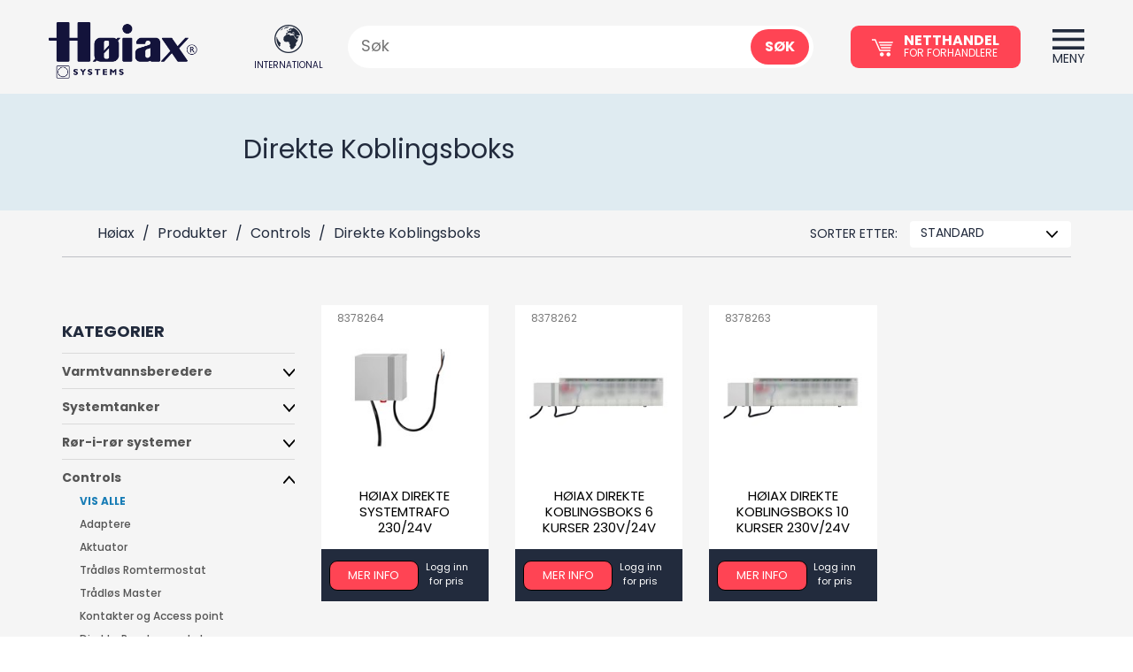

--- FILE ---
content_type: text/html; charset=utf-8
request_url: https://www.hoiax.no/produkter/controls-2/direkte-koblingsboks
body_size: 83311
content:


<!DOCTYPE html>
<html lang="no">
<head>
	<!-- The initial config of Consent Mode --> <script id="CookieConsent" src="https://policy.app.cookieinformation.com/uc.js" data-culture="NB" type="text/javascript" data-gcm-enabled="false" data-gcm-version="2.0"></script>
	<link href="/resources/theme/1/454/hoiax.css" rel="stylesheet" type="text/css"  />
	<title>Direkte Koblingsboks - Høiax Systems</title>
	<meta name="ahrefs-site-verification" content="9c87c2c357986cf1d4d67c2951dad4e2fc21c5b4fb81ed357a069776c12b8625"  />
	<meta name="viewport" content="width=device-width, initial-scale=1.0"  />
	<meta http-equiv="content-type" content="text/html; charset=utf-8"  />
<script type='text/javascript' >﻿
(function(window,undefined){if(window.$wc===undefined){window.$wc=new function(){var b=new function(){this.ok=false;this.q=[];this.runFn=function(waitForScript){var s=this;for(var i=0;i<this.q.length;i++){var item=s.q[i];if(item[0]!=null&&item[1]==waitForScript){if(typeof item[0]==='function'){try{item[0]();}catch(e){if(window.console&&window.console.log)
console.error(e);}
item[0]=null;}}}};this.exec=function(){this.runFn(false);this.runFn(true);};this.init=function(jspath){var jq=document.createElement('script');jq.type='text/javascript';jq.src=jspath;document.getElementsByTagName('head')[0].appendChild(jq);}};this.start=function(){b.exec();b.ok=true;};this.init=function(jspath){b.init(jspath);}
this.ready=function(fn,executeAfterScriptsLoaded){b.q.push([fn,executeAfterScriptsLoaded===true?true:false]);if(b.ok){b.exec();}}}};})(window);</script>
<script src="/resources/js/1/440-async/web.js" async></script>
	<link rel="apple-touch-icon" sizes="57x57" href="/fav/apple-icon-57x57.png"  />
	<link rel="apple-touch-icon" sizes="60x60" href="/fav/apple-icon-60x60.png"  />
	<link rel="apple-touch-icon" sizes="72x72" href="/fav/apple-icon-72x72.png"  />
	<link rel="apple-touch-icon" sizes="76x76" href="/fav/apple-icon-76x76.png"  />
	<link rel="apple-touch-icon" sizes="114x114" href="/fav/apple-icon-114x114.png"  />
	<link rel="apple-touch-icon" sizes="120x120" href="/fav/apple-icon-120x120.png"  />
	<link rel="apple-touch-icon" sizes="144x144" href="/fav/apple-icon-144x144.png"  />
	<link rel="apple-touch-icon" sizes="152x152" href="/fav/apple-icon-152x152.png"  />
	<link rel="apple-touch-icon" sizes="180x180" href="/fav/apple-icon-180x180.png"  />
	<link rel="icon" type="image/png" sizes="192x192" href="/fav/android-icon-192x192.png"  />
	<link rel="icon" type="image/png" sizes="32x32" href="/fav/favicon-32x32.png"  />
	<link rel="icon" type="image/png" sizes="96x96" href="/fav/favicon-96x96.png"  />
	<link rel="icon" type="image/png" sizes="16x16" href="/fav/favicon-16x16.png"  />
	<link rel="manifest" href="/fav/manifest.json"  />
	<meta name="msapplication-TileColor" content="#ffffff"  />
	<meta name="msapplication-TileImage" content="/fav/ms-icon-144x144.png"  />
	<meta name="theme-color" content="#ffffff"  />
	<meta name="format-detection" content="telephone=no"  />
	<meta name="google-site-verification" content="yRV_7HBDXUUS6adzmxEPq7gJFxwB6Hlqp0LQiaWUZeE"  />
	<link rel="stylesheet" href="https://use.typekit.net/rip8ylx.css"  />
	<meta name="application-name" content="Høiax Systems"  />
	<link href="https://www.hoiax.no/produkter/controls-2/direkte-koblingsboks" rel="canonical"  />
	<meta name="description" content=""  />
	<meta name="keywords" content=""  />
	<meta property="og:title" content="Direkte Koblingsboks"  />
	<meta property="og:type" content="article"  />
	<meta property="og:url" content="https://www.hoiax.no/produkter/controls-2/direkte-koblingsboks"  />
	<meta property="og:site_name" content="Høiax Netthandel"  />
	<meta property="og:description" content=""  />
	<meta property="og:locale" content="nb_NO"  />
</head>
<body itemscope="" itemtype="http://schema.org/WebPage" class="has-breadcrumbs høiaxnetthandel products webpage-expanded has-filter has-products"><noscript><iframe src="//www.googletagmanager.com/ns.html?id=GTM-PXQN6K" height="0" width="0" style="display:none;visibility:hidden"></iframe></noscript> <script>(function(w,d,s,l,i){w[l]=w[l]||[];w[l].push({'gtm.start':new Date().getTime(),event:'gtm.js'});var f=d.getElementsByTagName(s)[0],j=d.createElement(s),dl=l!='dataLayer'?'&l='+l:'';j.async=true;j.src='//www.googletagmanager.com/gtm.js?id='+i+dl;f.parentNode.insertBefore(j,f);})(window,document,'script','dataLayer','GTM-PXQN6K');</script>
    <form method="post" action="/produkter/controls-2/direkte-koblingsboks" id="aspnetForm">
<div class="aspNetHidden">
<input type="hidden" name="__EVENTTARGET" id="__EVENTTARGET" value="" />
<input type="hidden" name="__EVENTARGUMENT" id="__EVENTARGUMENT" value="" />
<input type="hidden" name="__VIEWSTATE" id="__VIEWSTATE" value="LX5weYvaznJL7BwxIFDAHGZBqWtuKGl4wUHGuUdfbZ2T+xw0rr1syLUUGj1HoRBdBKFpPBKpmpCHFb7VYQXijygfsZiqkk6opFmkYFulY/fRgUgDaPIRYDQptVuCaJZvaYR3oRT+UGmYVQDlVYy0wI0Ui4j88bbuxtlxoh5DmAdZmcPzHeDWoyrOIheeBu2bmr2gZ0qEvmSUBUg85/WJEbRk4mV/XLGhQkiBD9CKEUwPtjjRqPGCO/fBint/nLNDCNgPlk6xyyGWed+yqEeJ8UCIAXEgMlv6qjqIAlHEUs2t9JDgaTy0evwg/vYJusg1BTwL+sPuE2489xBS/YVm0FfQ5DVE52eNYmUmLv72Cvyfs6bzPj/lQeb+FxJcbdAQqXIIss1K0fIDC0F3Jb1D/BX7t3DYi/JMEOs3zbBiuxPIiNg5lmD56walwCR2x3st9Euu4fo8WZ+sJDhWeYtujyupO58EBJ+JC0LofG2HxPaSEh6jIeOiC+3F4F5tGCR7Rlg332zEBJ/zWVeCTQRW6GWYJk26YK0jVEPDmyfJtDVcgVkLHCKJkMc3uVD/n0FPztKPvKvYVPkXpfkQ7HKFyC05A3ekj7IgVkH7egZp8q6l6mwIu/MUBAj5RFbCQabM6eNPvVAAJ5G9jqHJBKd86dWysRztjUCWx9sK3o5Q9YaB/wAc0C8p6IBEMavj/lwOeJ+yg2wizGW+oum/9UJUO+f6waLwUmWK1G5omj4aS3pzN2rUsqLhBiZ7u33L1L5F7mHdAJ0Ta1ofO3Ocfaj/Kw6O2FtxqOczYvaCbBST6OVmROjT+aibbx3WXnJoX6xFhGTkdIFp5h29polGOR0CxpzacqltXbX7wIRyY5lYHETE/QRa+vnYZg/rm70b0ysNd0QwJhQmPdhz1gO5I7+wBDHsT4uSXkhIgIxk3dTYE/6inP22n82bPKhwFv7dmHLT6iAsju58Ww1gkHm/nvAnOcJ1XdcyQiUMhCz9f1cDomDRKZv8WEVlwowWtvPS0YX1asuQjbOKS8SUrLhXkJG5IljVvB4bdrLKrljsYuuRu309xLJferfxAZjTwSnO+Egh6A3g783dMxoff/vmOSAHcKd3PsHzH93yQm5UMxdcufRTcFhZizFAfqSzy7qWTyVEBQigzHXYnEGQKCgs33LZzxboh5CplWPMzRpDY+/CEnNLRzKa1EJMUWo0xH/Uev0Z3mJ67nmXJZONaKqLIIsJNPFimzXfrZtVKCZQk5N8kDIf5wysCKyQoCdIDm5U7L+oYQSocsGOsj3BjsBNTd4YOaQxOB2e0AIEilOd67o2N0Hukrl7LkYjFix/oMNzYh10qxl2Han6UKWiL/MuWl+Kq09MK5ten2VWkDriZN/BN7n6LPNRMZUIBoIezb2BAl3KdPXT6i3TojBFlLNoysQ8Dtxe9cHbBZxpMDEvWWrYNUaPo8MD6+LJVJMpkifc/8KSGcoRoqeh18A4vXOGos1TGnXrJ6mYbybLvPc4VLXKX/thuEHJshtl+ED7LmH7Uoasd/XSVHF/yTil/oBUWoz4PoS19wUQOx4GvF0Jnj+ABLz1gzfkZ1EeS7Ij/aEtbQLmX88eqilWsQmTefRX/0GPxI3IqTsGQrg7WFy7MsVcqDbHjgRU5HiOniGMrsfJsLVAy0mieM2iB6oyTSqP7Hb9WYTggE0BgK19EKmbOIMK5PbQSlIKBL1zAbvRJArTp0sR0wCz3gKfp1GMNXsZYvD2VqjEBumzUEfg5tRDlJS/JM59e4TAFkkGRtuGHwJCgzuQs2i34ixU85AsPgi3yH6wm9VJR77kqasY1CmUeTLIIT4671RL9Dl6vMSACkVL1CqPJbTjQkxyt9Z3AlaGabManpgotFWyGW5RvMvcF1tSihzdeXaDjW8ha/Q/qXKrFlx4C7lhwkj0U7IiA8P4LZ54NZtyvgmaZWXLlxapg0sPKpJCxLbPj/g4uSDTzgyDraqrsBfFRsemudAjjenPzALzM9RFlDIqUwkb2VR3DjJF9huv9fHOiJuEhCqpukYUV2LlQzCD+peClSUJAgeaFvhDg9oB6r07rbUXXLrS/af6qCVeAqoAxerTzDGjTLn0y+Uc0ujA+8tCM1MaW/Z1834cKNuDEQIOIls5S38Z+dP2PVFYXBt9OupAhLZz+WW/fczNlgOq9MC62MjjAzJnFDxEy3tbOHM4dBe4SjnYXP3/[base64]/JMVNHbPF5jO53yV1gcb0XvRGhvSX4Jwkb+AveJetSLBJgl5tU2dKLHXUofRCfepI0fCHVTGz9fndQJ+zDMAW6AZ9tRniy5mOwqdvhnp3vvS4/KrDRJOcRjbOpg4g0N7IhJh+Q7n8DnV39V8K/CrIBTTqele70+W7hL39epsmyH6ySCMfVsTUG8GyasmRwyXQD08vSXxRp07fYr+pJ3KZP3EJup/mibP6meLscXAVdcvNJQ80xPbE/sXP5rO90f8yyaRvlU9iTS/1DzjB9LzPFp/6vWM4glfaYGdn1QqnQCW157iwKYVqznj/mPtBK6NEKtsN2/TnTZEe0m/FlF0OIb2h/IlgEdsgCENX1KOL37JTP9MijkjB35Tut2MyedifFzyIMwtVQiWgBQ0bwCZ7ozN/UG2vxJRR5hS9UZmJQBN5lSR4id6/iL37T8GQikionC2oI6+fRdR4FqYHDl8cmF4Ko3FJgdI/z2uCawqjhg6omGDJ7miu3XuiZJ464yM4HZ5Pqm2zgrJEJ1ZVXOAAgaNZOtlbngz2rl0i1XSnOQreGxDuZsD1TEGVETJYLvU4T/beyJVAV7sD34LscYojBGdW9LBmxdo0OcZ9uIbPLPsO9GIYhXJ8fRcOr44nYbkf+yXqd2uHHqDQaHGvu8wcCL6yzuYrmQLGiotHpgwM6XbpALfTGTYAmAvWXvPMoQBU8CEl5H0Vb1SAx5c5bUaHeYciVa4FXJRuqHj9E/uEl7cYG2mWkBAo+1PNm0XGlcLkt8gqsckBePsTe764gun2riMXLnUn9K8/0+UgVcbpY67dqwOmuS4/0q9Ahi4SYZyOx3hN9M1chinDM3K/17eVjpE1rYXd1b2Oi83LXCrR5Es0m9j/xPEjumZ9snZPVPQaqwxAFGx02HU+zzgFNWMobsz00uQZ+8yZ2fCXAnlNQMZnqCKDyKKbWnvPDcazEi81ippBahmpgK0HZPINvjR7xiCmvevMRdS6Ebnlu7ollcPF4GbQwzMdNSIHISjlral8aQgTW4/TmC3rXb/2BSB8pQHERwJsE3iif8GNqlpgI9QNEpQFSLRAcE0WfSnSiXR3+YNi2PpwPp3ej1afYBACDTD6BTaATbdA9JB74owY514eOhdx7nGIkzRrQJve40oiNrMY3Hro3XW2sdk40YZUD/Z8N5/dkAzw8BS5h7FXWiA6l+FXfMgIjX5uQN8bBpI7NtMJylQk/Sg2FyNk8L438CWPqkwDwY7HdZ6MV7aL4vPEVJKERlygDI0N62ckqSNzxNDPTaHbqPT/pP+D8ClaYDxIiGh7dyy6oW/XPaoOT8sb/7SwFWI3O5V8GhtN3+XvDdmj0YldZJTq2uSPKXwI0qsbIbF+bed2geBN8Itx+678tzLEhPHF8Gs6npa3FFEcrj42XKdPKLIuDdI+T2AY5eR0MbYv8ozeU6V1X15IFHmKRt6V0Mjk1AwV9qCpPWAvWU3Ya5m5w38HMxIa+XYo5M2xGq2FtDVvsGob4o/y9VtoI73UjYOXxeSncQrC4/QRp0C6ffXnkTDFypiXlBwHy1jwD0+fYdJEjSGQDWJm6qR+MYh/D2gszMTeVriMDudmdLG4jkxKZGEg1DWDhF9V+Hk6MDr2FSwzgjKJ6Sx+o2mYR8J2QxNKEYbkY49XrRG26VGoOv355rXSCyJWIpBvLvoFDub8FlzhKyYT7j6cP0SHGwkmBBv6ElW2RP7OBSyUwszm3/MsgmRfBlg2c/zlV5bGGktaMQP4+k3vg+8og9J8cThP+yUbeniHWQPTMIu7CXMZ6OxsZjuNSkMZnvpghSMXTDBRlH4Xd5Wp6X1uqkJ/P+k2c4snD9sd49g2LpzNi2XODKmQsMaziuxT/BznrC/lbvb2BvgOPDIKuIf4Xpmj9eugLkZTG9V9DublekDdw1hSQln4YOB6m+IzFXjav4NjUX8lx0tAoRCuecSWCZT+yytYD3qpGHTb3xuVQHsus0i7d7rPEK1teaEd2RHwDjs0gCbF4LvE+LA5ywy3f5vAk/7q1xMVhc6sCR94OqxxyoIty+5jhCuMDk69Jx6NdqCjmITh189/f+mczODvQl48kz2jFFbXAM34hVCNrWgiBetlHjBm5aCbYO/qrCCj9Nz3ALIn5kejZ7IqlRjtlsXnbBpVZ50WLme1VrwaWksNlvEbyjrvgwPunEgltUWC5LJ3Ld8DpdTsocOy6G+FaaheWzir6c+9/O73zzC075CtBlGjuCgBUv0SG7TPY4cU/2q7WOLUy2xcgm/+D8ks0CDFrGfyK1IpookBNjIirVbNvfBIMWQ7AMQHE94vXEQPz+5W0SqrEcWmYrw03tdDV/w8zAHhaK6BA/pHS7R+xAR8yauBCdpNO4Dq5GvdkisSxjJt/G+7N5gxkxowlVORV+fz7Wu6SHh1+12qx+TQnZo4CiEFHsUiUXexqOcUZklljP94DKMLWxaCYIFfnlvvr3OkmNnVy5a4/HRo+yh7zxgDtI6gqvDHOlSuZNauUXKOc4jwMf82gajslH1O7kZDKgiZfUNqkltKXcTIskq6LkidqBDIcgl8XC+zIHJKu87dMifTRmXaaQBA6+ZEmdIxdRn1gG3NCtELDg5XOxfPUw23LKVoa/AztSbqoK1HUPGIYZacDtBTCW9YsPSXBTt5LHVbRIP8CiOxbMBJu6DhF6I0IlNMjIKR45D0lYTmtYFPHaOF8Pdin1Yq9IA5SHTyjF+sXe/mB1WhayXlX6A9IhnfTWbQeRCpKQv2bYm8BodCN1k6oO+u+JlQIbKtGqwDKDHX5eMEmMu1WJ74BQ8FkDneg3nXZ2TkFlR6C/aCWZMbfQYJ5Ni7PRj441XYJBib+l1sHD6umP9Behdiy5aahINtC475/[base64]/dHeEwDvsMDOa/[base64]//XC7Kl01jk5fngGEFQvKLlCJvZvZ3068Tb/y+dyPEHzrFDxoAXEAmP/ued8Xyorw/sak2Omf979Ajfr9GEe6UDzjwMtuNhXKX7nUjiB0y/QXCvU+9PFQB6As5IvgueGp17uZsrNR56BPZCrK+dRPZat5RBUTId/OBq5vCF+xXOUGk8KiYZ5ermoqiKxu/CpLbRoSxQFRIz9TtvSGLv3Zkeu94hLlS0YUAo1K4UOdDsr/[base64]/vnf6fAv1R0bc+KK1xQmjBQ+XLBydXikofwwN28hy/uHNjDtLAwQX4EbFkIzUtgLMqCyNXz+qBgfH6Cew3XY0DFK9WxP0XBm6x4S6NM90CMwXSQub9ByNXQLMuWYonc7zLorctZWdM3LmfjrLyyIdjrSA1Ve18/Jy0oEUzCK+tLuX5ouFwHAAcvAeZ8xS+RRPGzSgJ6k91Ub1ctlrLs95caKAtuBPpEJGtjg5iPPiQzvEMjgd3c9edEq3vGNsxGGqn23HptM8pxYpJu2tjM3+aB+HMPvCNaCsiwoHlY+8MBQTuSTT6NssFYh1eSpnuG259k6NNUooMO44cCSVPxBNO6/VUj/OXZYXZZe0/idl71IRBmPm4YAPBSd7MNjwXx8Eqjy9tC/oyKITyngSaQQgVtvVd60lArC8W9W8KHfPo8IdS7Hyvmsj1kYiMmIOEwZfn+C5DiBIDuchZrT3R7dxPwHYGQm42DGw3w6fvG6T+HanIT6Vc7iAjMH8Hzjs/eLW9s9w7cU0o0q7YIFmLjJwYVaivKEKc4/3buPVlM7z+lHvy1TP3ZQfCf5X12ZIbZ5jSFVU0RlwZ9RUL+2jRSHRrniQ7RMTcHB/soJvDHncNA7tIlW6gUkFSp0nVMTjqMF10Hh+w4f96YL9ThEXGI7sHnr8YJrtRdJhVUEHNYT13V6FSBBToLtUDAl8tyY/BkRqP7TrQ7rK5PIFANYyekrPCLNXD4g0BBJnIW3PcEmKoxm+BDulYmRETos2sHjTJe7dqPy7aQBLHGyb4VqOrfUSjTV/yp9dUVtqWU8CHxgvudg2xLb72vp8FSRvvW/HMpuUnTpDKlzHQD9TczwSQ2tTGoKREDcgvfI3uP9cSX4IE9Iwnpn/glK27lnFICTrOlvjP8tbmuTjD2A6mYnoSbQqGUOOKZlCEcANyL0zwNeWPwfpxeIQYPivmmpHottilyiuxORukk0zbAaakrWzd3vJZ5hGvkcQvyi8McR8r1FI3yTiD1nW7jUI57r04MsK5c+2HazbufIzO8P758fSB8wXPu0p9gYrK/02SkbL7FKgmEXxi9t3J4Q+qcVyV6VcJPde0JPpDPH4RTTFg8wXVzCNXaq5Oj/Z9dmNjqsfuX/Ou9qzcAgPPd+ASiIYyOKrdjgD0LJFfGv072YYXnkHWITxxa7xZCn3EJWYHayJpuslizxPcNcCWZS0d2C23k75ntdoA2sqYNFM5EjL9VDotaphmvF9R9vqLu38KeyRzBMm3alP0iY5j7bQxJ/[base64]/3V9Ul4J/iQogADJu5WR1p7p/c1OLqsG7cYqG5tcXUTLpd985UGgCH3KPoUaimvdwp/hwMTvQ6hH9kfXpHi2juefcDsEYJQw3T7FTpJdhpuRkZ5liuPb3VTEP5jU5Yi1gspftGCPA5WOrhascXGCjaFmofywzizHn/v+cf+mRSrYazd5T6JPFuQHGB9irdqs1vDFoAkzE6EK0Mzh/lWCCNNdvWwML4Pv2Czo/+bLJif833xcQAe3O2KrRj7qMC3ApzCbQ1RZp4XN+GdZhn8GhRaCy/ccepjCkUAqQ3DCWoPVGlxXq8pX2ZnBO4wnJzHlpIfeLPZ40FbFyvzUcrDoysYcAlkAD0X5Kx8xADiEmY5+7nUQkkmNSC89/Gg9F4tznGUC1WoSURcRNWXGpm1+KdInnRorGr6j33BW5DirFRYL2saeuVMmhqtW+jPSFuFydwNmR4VDmiqelO59qdYo8AB9x+Qp8hiDAIjx/tmrxbHBsDXipLscnrMdSN1bkbclTBxg4+eJFJj9zOv+48nw9OyG/RmRRLmuWiOgKW2zCAs2HaIxTj1YRLJ7aOrPmaURCki1J2M3mntUDX+z/Tw6CE5l6H57hMiwpHj5/5dQaqXzRIg+Kp59hH1gbx+qnnOt5Pyh5rc4nVqib4EgF2KoYEKHpj+k+jDZ1w1HoZ5d1F1Ue5qYH11YkZCvAMSktLygBlJ1XgpQVg9oqheLuFZ9NvRWfxNfRtmdZ281oGNxYwPkWZP5Ye7edXv+TwQzS1B7W1JszaVRlbWoBPvXXrnF3/3iWeM0KAH/YPpnyORdTB36mIHVxqiqgSZZFRdJZ/QvCGW81yd1iy9au1dM//JyUJXQE8pAZn4ldVC4JgfUGpu8TrLt+sCi+d+Cjbjjvie/ugTKjhQb2Jpn4sx2kHaLuI5HeKS8ZfkCjJQXv/kUaJUpWzzykHv7zrZUApU9ZLwqcW7/JwQ55OE9FF8tuUmmG6S3AmEFSRaSXcAsJWXqhkrHkGGJajRBAiPxmecdIC0xFh+dKJN/ADkOcpz2GlHJqmQd9H+wjzBuKYFhkRSVaEhPGdzVhraYKZqhBx+hBOJKrn63lFYk2CTWUhLy/RukqqhDgpgq6y8T9Es1z92YzZe2BpAxPsWyG2DtxgRGufqxj6NhlbglCAuz6t4eE2o3jZsSJySVP7bgKVZSPCK46zPrLp/PHbg9EyhtvRakuDIMn4gZfjfv02Gt49doMW9GdOh0L0xFH7WYdmAeq1CcoclvzsTS2qm5mx161X7C95noELdOVnnSQXDJtEXj9Nr9FVl5CHe4Mq2vkyiEC4pm1GTQ6OJH3jeLX29M/UuYfwJ+fsDkCWl0dvBEN2tU7JPRHR3i2oDSNjO5P4w2OxS5boHsRNZtk6j16weXuMKr05WE7/FJzG5MnjFct7SAfGJErj5XW9+faHgqkdwP0M7gVoIisYWjgm+KrASXPXba7sAlEl4Mbdysl1xVj+38zTgl4+ZwvvsHYsBOudEohB5DKmo5ODHeCj4tdbOL2De5zDtOpxN2yCgYflsLAx9sFzvnVxWkA4qnoPCOxmACjAP62+A8yhkjrO7FnDgWZlH6Xsxb/rLR3mHPAvNNIQUPz92WmZT3bIUgmAYml3Vx6L/DwDZxktZYbVFvynko3G2uurpi0aOeznEGX71y62buJO8CUYD1HxhnBR7Bfe3Mx/17UGJHr81KzUMHYphaMWl24obcJu9/jbCgqPyLRxkOspPwru1bA3JAZ2T/7CXGldj2o+78S54PUYnjviHuyns9EK9TxMKxmleo9fQwIz3EVAOMdaABHI1VQqpoKjqXjYUsFv9Sdet5rA5Svk8D2FBaEeNb10ylq2zd3KBgvS0d62VBgqL9HZPqlwpWAl9dUzE+8+l4bRR6kVc2S3uUnQXSq86xpGwEmSxxaYAthFmWuOUrhXnP/Jm8BF05elBSL2v4mKXlcnySzpToB/cho1+tt0F2DYoJsuPZbt0j8VM3aF/5Y580UHBuJ5Oug59d51SYGgABlzWr8qOVY6vXaD2vlmdCGC32JRNmTM8B2rKoyRxpr5GwtAhFQItbDNlyv8yTAcXn1BoXBfFv/AtEIJ9Pc1o3Qx24BW6vYCP+0JVqMq76yXVpwDBqo/eiJlNOEsMEsqyf9zxk/EEMMgIWwYBxStSx5jkJJ5sp4HzVleYFNNDKIoEDDAL5OowcuHegCCe5T7J7PTxEcSRAaFXXBGn6tS1tCUub5Ef/jwhkOpQXHCBJAXPQFZQsJkuyCMqUm/CxJb4YwU/H95Nimsybap/HWzf/nhxNbJyoyZPT/L0/figcL5dTG2xQEtslJyXBuBxiB/dLXIS2KPrzOU7HEFZUTpp4aSswWo4gLZaDTDtg9cv0e40lReFnZ+BI0gK/OrX7AIihyAETXtNTwd3C+XM6h7nbcmbYBcETJYLacyvVfb9n+FGUaFQNqVgbSHWNz5LN+oY4h2bCus1Z6VW178WpCYpGq3iY8iOBn0+WRtdAFMb33XW6sNhiCQcLiLY9g8JoDoeUSs380zgLeBJf5t29JjnPaG9usrum6osXcKyW/TawrnvWwosFcnzMdRwCo/7Jq45YVG2aD/rGhyY+yTQhRyJ4i8wPvRNg3bv4HbbvyeVQLK6b/lCLJNfGBOsHEmua30+DdF6Jww5Ooyey4Izm/VNZcKB9wn4OfyoO/uLiEIQssUH1RFkgvlpfVJLibeow5M7CRHv1EGBOwcUNsulDkVbErYAs3/TW0l+DJ0Fhs9ZJXSANqbZE09NjH4q22+sds+Oeo2msLrFCwFjSOPPVe0mtKQx+kcnqZAtWpTATkYRYyIhR/FiTV/BNI2ZI+IE3Gqry5vNi9dXNgX4PUtAx+o0/BO+i+b41Yi8ZLnYT45sP1zYl/a3XQXfMjMLmUcppbJylFWEDleF3NwcRoxJruAvq5U42LxBCD8NUt8kEH9m7H+nWkm9/sME2VeyF6cJHlX1rVMO+7ZfZH65TNIiNos9t9PEcSxj5NBZLj+bEIMbry2IuEszagmPqFTx82p/mBhAMRte2tjfyf6mP1rCcjPyN6GW+IZ2CMK6+5BszOj/mLeRnD4N3oqlPYxV8SWpFSQfq4suJ//e+jGwSG12IP1awUnuYDfTsAIDrrzXSLAragBWDaVP3ir1Fsw+RBlqAOPONSFks2fyqawLOg8/dK6m0rnLbTClxLxJggoodulIS7Mzz7Q5bAGSUBhJ0ZkIbTT1V0kLL0EviBEG6iH7sxtaLABG5MydfKfVpIl0c7Qgpo2rmVnABCddYhVBLGZJJGiCISoX8RiFScrlsNgCLnfpxRQFaVX5lVl2Lh7Sg9rHkpP0KK/7LUbfxEMBjzWYlZCDVszkPOiTzEoP5DPrFRas2kHE+HLds1kc5IKBpSyIvH38RSet+wkRZXepZtg77bd+rbcJ4vSvBubgT/dSw/P0Az2MoLm3Wb//qpxuq6NbmT09cXLWk9aeKDJH+qlUURcMY55AFG1hI0BNWMB2TsTsWA6v3q+Iw8Jwdeidqr77+1LsxGrm2DUm5hZRb+IuQzMmx62lQ8Mi4kTgCCSSp1be5gwqzc8faoGL4InZR+KHAKuJOeZqnCO4A5sjqdHQhHVSNQvxw4Dx2OO9KoFf2FBeaitcc3K+Y9Qp/zz03qdZbAxWHe5AqcCIEUe6yJpPpNpDrWrZ20AlOWeURX8wZtJ9aKB31um2QNPojSW8yB6jyClbZcHJ1ihvovQ0j4avOokEC5/HM/rYs9JqihtUEjdpa8nw13WdfY0+iWLeGog3hqCB6TxoMNLwlJaEuuy6NViG8h159WSwVsca0rhvBt1oMC4a8wRvEDhEXZ/d3yMi54QlxIWamT3SQr6fPZJsKsyq/dnIWahrHKCMPaOX6MPa+GNemXrQ73j5tPXe6ri/U3YMNfdggb6+p37CtF4jFusMkz5Hfexu6MXvwam+q4RXt8WsAwFMSc32pyIi34WsvyRv/Lg7UWEhJ7MPbfjJ+6dKq/ESJ+KPmn3468gSsyDz0Vx7cZfuzIOqcDfO3bhDxGFpUYjD4qdWNoS5QL3l6NoOkaK91zUPHo+RUF6WAAjiIAVi50VSmTAXeFNFxDVE+bAQmeBNWWNkmIU+BJd6V0QsQ5tociFd/SPHTnp3SdoPu/8flteerQaharWTvOVUVyQKeRVce9Vm5xs7yNC/ZA4zVwUO3832fTZNStWd1/d1rS82L6MJz8koxsHgaYMfDHqx22L8rl9eDET5j6UrfdNWHJw31FE7d5TN0FXXfwH6b5qtdBXGyCKBPDvl6ScHlZJpmZNhZMugMVYG7mRPyqY/B10/b8Q8M7/uRuAu2jxrIhNq/WxYcl4E9W1eFKhXKMpM8kwQStnQFrDvxfj7p7xh6nC1PqMy4yDWiB5fk80hT9j7PuyNjHmwADaqi+4q8hbWFkcru02nouC4xSWyrv+2wCmJ/3Cn3/[base64]/moeDiOokv0na6V2nWTf7yH3aefVIfSsR/xv27sTwKnFV+XxEJd1k/su1O9XTVuCCHHfmJQr0m+3MxhdZww00ckUiUhaFXApWGqCI40C9a4wf52YeqKrHuSXEL08hYUSwjMp4uGNyI3R2epAUv7C08rTnE6vRXaudzALvNhvxgxoZHgwSWGYp3GpB8Bcij6Z6kynVtXvOPJ1Y0oknbNhlM2w7HWfdEh/ccxovRJvL3Fn+2+cAmx+d4X6SrDnWLAXeDyiEVxU7w0VPuAAn/XP9o9kER4YC16C9vpPHOaozLTOAmli6j4bAWZr0AoLXHdX5XSSQf0+Zu3XeNZyMis3RJeZS7+hJjuyvzi5o2PlRMvJwfiNwwGmNp8dIxyCJjVuWvz6JYinDIaT8G5DnXqKEVJCF2qAeVE8hEYnAV5SZDkWSrAwSMGJDhh/MW1JNao69FGmsqaXEwd6IzWHgGeFxBq20NSuNQkv2GqUfrcuRwfdGAsppo0JMbQv0aPnvglQ0jFTQZ7SFewpWq+u7DwKr2RwmoLHf0Q+2UsrZy4WbtA+wBecAq1Oy8DGZyrrjVW5AT0e9Sht0+5/c8fYJ/[base64]/JgZyv6U4vySp7BrSxFGLkfbetInM7+48Z/jHKnHDh4UPMAUvPswlJ9o/zLl/lbba5heUTFTCD/+ZZWf1amyvWegLBgWR9/y3vviUXywlOecQkUf2lU1+Y3KypVeOGWdgZHQylAx2jF06eYFG7FHXP0Vn39bWu7DFKDQc2V5q49f2m0J4F7JuZOA3PfV+sByTGXPFP+scG5OMLywsBgCiHWqsmu/QlHx5zM4bluS8vfoDHf0ht+yW0cWgNv+U8KpnPxjpVbUHYn+/xDMiEyovEY1GLxSxEMcMONgV1jSNHouoP9MJcBrRTo+LsBjRRUVdGzGU5idXMOrEHr3mndERdhHjcdZB6TWePKvNokhl3bSe+sLBS9RzzU7/iIzsGqIHo8cDRcQQA7OsHtLQ8Nzffohb6m4vk10z5VJcfUQWKMy+uJwJQ6tLhFQkCJZMGcLUafXjDd0dudrdJq5rkDgBD5k676nGA4a9grBdg4eoZT7x6VbkC8l4he/7xFrioqe3hynSCE1sS/4LKgn24r03cn4N8MkbWZrRD+AVfLE81HFyWYIfO3tHt8MYe1k8m+lRRZZm62nGFu/ZmYpRfjdKdPwiZovgCkJD/PVtdYjAflabD8U4VInnmEyH++WqIe4p8bS4iHE78E/aq+aKhY87fUp3k29edNeUiTphIMLX3rqRpt09Gn3FS1goz8dEUNoYpAkXYlrHiNpcxdbkX3ybqvxX1IXZts/YmaZKwWU9gWLuzCyoV9W7M6ZdFpJXEWovuR3Fmqm3wxJeYb4kHQGrLb+u7yKcFkBQlfIH8bBm3js8ipXdvc8fOsP6yDLpthIpvh5Kil2wf6jEizdX7vAEc4zWQcWxnDRuQlnABgqSieZ+lv1V9H6LnZg0K4mDSmfdW/vkY77NMvSB7N+sHkI4yui2QIGdB7DjHp3UjjNvwnWIunA+jSgqygbOfUdF3fgefCUkfKU3H4qx+77OdtGnXpRvGJ5mdgmKxsLTnOvcOCC4rwUhuF55htALl0O/NqeeYds3uWLlbfqT6RkGo8Ek/gOiaqy8LYqm2+9rf928aC9FmCbzLFlsosoifizCv4XCalcMkIhEpywlx4NMKnPd1bbKBl85XLQFieOvW2fbNGb4jqsosdASsp9fEG+gPfQE4Q2p03fm8Rv/s6r0QoQKXH5ntUqMiVeyRBoaCqaTS7lxBXQmswuQkkoZ+wvywtmaCinE2SWUBnWH/jiMkqWHIHe+O4UhZvHqn2SHESdjitUtk+2jG4kNgKnm7xQXPYYkZyPvFJhDki53LyKu2ZZcw6aQmpIjrpDYSAkcz1trbSBVxwhaSGWNgHNaP8bvm80unGF5Vun72NdeoOk3FhuXPGRgPzx0d8+IprvCnySyxCaVOz6GLQNGDUhDSg7VArOwxLPvVO6n28rSBDraBPh/1bPc8hcqHDuzTtsMPrqpl8+T9Ulq6mI8zoUUeMpa+tyy9YMyND9dg7BN8tDekhsaK3xgy0inCf/uQvg2bxTzWoB5XP63nI/3kQrH+Ft/[base64]/[base64]/CkOTbNwjooBBX0OcriPsRGJFqzmNwqdqVAUtHnuZ6qjIWd4rlupNEs3vKA2I/izVx43dQRRVNJZLvj21X3bf6DlSa0iKeNlPAFkAUkAaAqHCQSok+PjGMNkDZH4UQuf+aqSXS2h67W+7771wiOHcEr/tjtqGGONfltWkf5vTYViLTPEVwNZxiwtIFXa34UCtA+Jde1mjqhyTKsyIH1ObRit2LS6qVjuv7uZLHy3EfWI+SBVemNT+NZZTKMgHN6tMbUvzpOlaRXqZFjOogpKgaHqzipS/OTD/FljWUORmpLtr9LmEzAaNlsR6pfnPy4z0BdVwjNxpqz/g3z8wfv8kFXmxBrJfclS3jBsuu88JInQnCgcBPm5/ybS+dtmP5sTRbd31aKH4MJOVizG0KrTTw602Y73PTah3hRfKqOvHcWayaR9wQMVup26KsguXiDi5c0N7frSXNBwNoXBHAVv0obc996Pu18N5m5cx8IpZ+6f/AvIm313I/rqwPr5mgQOiiRyZQf/9UTWbQ1JkTNVOLH1LAlQ++dObqKVkzs7XwbcBC4wd5ftjDKo/UJYk213xfHJGZOPZuyWQpTjlg4H5QvI2DNXn6vGa5OTZUenPGQofJg7Gml5AhavxFzeqRmOGyp3kcpSPIy+vDYFl22jQB1VZxeluffUL85BV4bcmGGF6h+3Pd9rDl7dF7Hu/bUxRbHd+rJ9xFdnH+vkgy0R2qrzzYFeIKNXe/ORMoBw6CHiSSDvEpQK1TeHkm019ajWFjzYMJL5HO7o5pKoheKYT5sfdXSoQ/ycJbwNSnAbWL0DNxSeFRbrxz0OhK6jHcZm7hMJtlrXag7Pmej8bWKQpwPE8/70ELbmH8odH2aXUFXzZ0k6k46JUL/yIlljwCmBa1AnfXcGPq7mtno1K7vxQGf6TBqpcQb7k/+FFQV8eC3dt7vy/hOikrTLK7DLwKiDC2/eBzihcYmwMDhfjIshPuf5GLmfm2sNV6kYb58TqCT1TsVMRmWv1DpZTTp6Vgwiit6m1Tbw7iZgP/H+pXzY69tENQHIBBAry38e6/VV2FOzQXxX+APd8E4rYG8K54T2lsokcrol0W9J8M1RhucWlqYLgSaU7UuHLX2FUDxXhpW4z7MUw5306ygTSd51Bd5CVPeyoeAggkFyhOXcyq2pKzF+vOJzeEL8ZXI4di1/C6HKMga5kHcU9+Rlht4JTYtd4S+BV3hOiDzAUyPfsOXGNm28b9yVBjxWBQa5gbbZPntXV+4elGI7/12wkccYG3J9B9OTHdibORvf7f8FLcmulk7iUCnobIa5h3issMbx1XjDB/WyZJ41RiIkOjbUBDISB+Muj1GChwhU35xN9iR0R2Djjtcw3tyCjeaQJLG2v0TN62BZOOFv+qI5hGTxcM2C2wqbbqX1pNRQBdqmjDt9oh1UF6BCBbA8PXn0kM/OT5XX0IBVeTHCZqRgPBnZD4m4QkXqr7omPIiMCxcZqQMfKv/NydOTm/w82WHsoRn1siAkao64HwlgwYj92UbNr02qHDMWRaET4JC3qgiSy7/QCk2GT4TG8rmmx1RyDPQ+y367krUmXlWYXsIcUSUarqDa2VpZr8NyCwoImZ4piJ62JavTuTwdVtHQWfNZx4ILOz0MNVXMdvf+3uEXL4+OVIbugzLQAT0rbKOlnvJxot8E3AsyUvbZNKSicLl1yClvDTHRF77/pC/h4GdLpeIQFBr+X+y6degvoN8e51f9+DeOiWWgknsGUPjzE0sOGkBsqzTvW4480pCON03bsWs6xY0uvnRNpptxhLPTYwSjC720mJu4gkelbT3DN+fics/AYD5cedFx8Lbv9bTwwTBJ5n4snwYVBrlYlH9jsuAZR+xawWfsEyBEOhz4B0yk8DUxAaKECFt+unrHMJwwHP9Vkecc18/INAX/sqCY83vfYIMaiZjsKWPy8V8gvSJuKcTNgwSXsVvLHEXfJbirvWbeoxObwGFkRHJf8CX0F35R0sf+a6RohluyYw/SDlsMfFNeCarj8mVu+YcN2CiAUZ7jKKteSJC7r3KiGTWUGHmzTHaTqVPwYcAwuplSMvx7VzJHmkd1qM9NSChbI3c7aJYr4GWruZ9LyqlXW/v+I5Ao4yrq2pfCr59kr0ooaSy1csBthCWMJ+VFdJT7pTvcEAhGkb+nfhJdAEQhSISNg85UwMFM/TOHTcsFA3BRaV5J1LYh3p4YEV/v/SzdLtWdipdqyGInjmT0O6bFjAzSo7xpUqtDhR+3Q+Son6xw2V2bePiHTZZlwd7bsOJ0WeABDfQOx+xe1eHzmbAWP3GHscr+V2PInHDxJxaGAVtfzFKQRe8JdtgSGjES37JEDf04jXACYDHGRfadvV0CplXTc7IZypU3zlnWGQAxOjKbaQ5mVA8Ej3Mg2B/Xv9JZmdDYH96gn5P0dqXgd6mpO5x4FN89TX9j3/[base64]/rRgR9PQq2VnrlCdOp9Su1bhtaOx+8kzDOi4S0osJYoM65WQd1VF6zDOFWAFJB76QsZhrNRfxqAbVvXroJ+d9YvZJtpG+4obChgQ062yL0KuMHY13ggAqv8/pz0Ty1KwXpZbw9uldqKQnbBorHxmJEGb0rneCxYn75wg17L7jTxd04AaDIJnfzndKwGGkKlmIPdqqpw/[base64]/bZ5mpTN9Gm+vdAc1AwnoxMG3/ZxTQH+nczeT11768zjjVhsYN8S5/dIFF9YUKfkzp9tduILf6d+0W/ydf0mmBCwgGrtviCdHeu0zg2+EVAj5Nq2sEAhPZfP+ic0sg6CEGtY1/7noSiMTVV/8SCPrpQPEpPIy1XdRQmOnvJqfrJWrO/Qbz2nhmR7nsvLm0/ikjETrpt73lztcS6CtCMtkPnTA96U6Y8qV/wFI9hh3v+XnBMwhxfkVwYmNGa8yIBD4DxzULnZy6yeLKQXK5H3mvgKKqHh4//NjMBRcuNK+XJLm2/[base64]/Ilimapp5COo2ZTRuAalTr9Mvey4T9u75PMA4OpxqWgj4/xHNgHrQoOx+xpuUZTUqAwRvl1tSU2G7Tt0YPZmytZmS4/n0p9fhyETlvdfpWwtHqfcXkTHMPqVAb1VburFaerz3k+KhMqvxvYBAbdhgRDWtd9KC4HyGWbe10f/SO1y9M647d8+4gsBe4HphvwRMzvqR50RD+Zd3FVespY118uuti72her9y7vl00ysts4pcosm+WMdJGkHZZjvKZbrnNdW1Y8bH/SknTumQHlCybi6DskYnKYLIXGDhWexOwcME79iPgIaCWf4Yv0sF7Z9BzeWlAuXb2xysJ3SHHnloH24R+7rYKu1MR1gEM1L4FSbAtzoiBf0VCGpxLlbDtKU+1CBc/3nVexf+/nGSdypOtdlrO2ZIoMpN/Bw8Tfn3jDw0b1/p5vYujp2VturNtGymnp6kVi5OFZ/12Jkrm4sAsK3LhDK2U9byhg3ZIvpQpbdwl1EXskgk/dKeitSQGu2AW+N4GlSwZGVzc3NpoqFpSP0PUodKOAh+//hnIitt1vAj7Cg3/1u2lscyZnZzZkF9LSksC/[base64]/8YADnmNHugTwebho5KjLIfxPSLJUdFZvc7cG8BeQmb4IqfG4hY3VvbL8WaA9oRzvbqESg4oOdqRAYlcGIundGGj3gdJlMYLQdzsrOvwjKsyviV2GmeXL7NswwobOJcHgQIlkOW2Hq48K30Ftu+HJBno/[base64]/[base64]/Vm0x3hCJgKgSehkV4bL17eF7t90KBMJUQ/0zH4MZVlpoACLvdIEEb90QFYjpEpZbdom0M4YR/e3YR/ijPB8xvcpXpcYxc98WqAUA5Xyg431IOB7FfF0PrkpmywtOCRsy4hK2+Bh7MKzbEGRZFmXGK0Ke7un8P7+jI/sjmtuwfDvAn/YtkY+7Zupvt2Xl7gqoqo5OOxVToYf1Wd2kRA5tz9t4BeKKo2pbKfRbwVjHh4XJ5hflld8PKx01WlsxE7hwv69RG7/u3dmJitwTYX3QMfxe4XOGHLrqPR09cEciuT/80yrXnTl29RLeoeQo3H6WWJiRs2DZl5KataliPnFhlTNBKJEQqEDLEoVRKRc2gsYHqPrsKklP2sYnX2QfB3gDZCfNrR6LHJ7xYP5VR0nRhYyilDA1/wO9WA6z+WlDbEY0LYqRnv3TyfD5ZI/vv87KutFN9BEg6eABPAEdsB7yz/inqjWc7LxdvNo7cxeiw543ldDP2REowtjQMBQUCrwBpRWl1N0CB/gXCtpnL4fuE1RR59fUjPVF7I0fb2xAgR0271CQ4pKwvgIHSosRK54nAxkOwHYw1H8ucJ/m+7fT74KHWH5kK/i+n9PllrUPT5IBVpskf7/mY3HQX8RvpisJ713HIodXF62zvmSyH0KN5GEgEtZofhSNDYEjuvbJ0t1txG/QnV/NZnmx+ZJu2mgvYqbTFTuirmAN+S9USxQYYgwn2zXBI0WGuaqJMWPKOOkjkLj+V9DABzFRukcmkeyS4MZpNpitNUTQrFBXH40mBkuRALSA/7oiWSywWg5hQSol5UKeyHmwoJLqqN9jgJ+H9Cw2lUZK955ZhH4MiPu3rRMD7zTdY6p3WOlRz6i6RLnp/9U8HMCFBPZ5L9HSlrXzNzZ/KGohwWJVf3FhJQo7OXNx58wkUyB1p81St2wtOwtsC/s7F75w11IiCd4F9kqCoawOQ4JFmYGi0go7pUbT6o/dUCQIbqqtUSfuJVpdZmG8AfUHQKE6t0RIMiQ8gbnOzYBppjhaBaNcLrZngkeog25GUA6DGUPHfYPfjlfB1aBWfrfbbMoSQ57FRuIMWmHTPOwPKVsQ2AQ26DI/yMiGyUO1XEzgotz8dycT8wnG9Okv+pcVoULnSgCushliCkmygkpGN0WmEQnJncNUPdxD78DB0LECize2H3pM0BV99xM2FsO6yKIx/XRXNDyt7SGMKNm1aUK8rmBW1m1ZCVJToch58RVAKaOEpon0akjxVUf/11ejhbZxJIUuHRmjZo4doMns4IK6ur9UN6bEF+hop4NCYPobvkyyKuKXo2fqfVsYPUMaA9ESK5fUozkXOCrEHrOOp15E7IvVlFp2CI5RMKxbh7dzhBiJbNMexHhwLZxQ+DYvQk/4Wcb3pLpXwkgOnsJJxlVoC3etTXckEiNnvbfLso30gukj5k9S3LBFdAaBmh6YQZJNQRmoM6ngLbkSGzOWRPv7sIZ1T0opZAFVf6/FdCI6WKxNNVuILlreKGEIeIr054LF/0fRetWSUxGJwsfFOze2eDr1MiILuEfBDdyoOjUe8X99wXKpDwYprgeGvd4r52FZePggUFIZ9LSw1kktX26d2Gj4JSOpXd81pESiaT/jXUqPmcSPkHCR0lOECxiBL5tLwsSXRU2oV3rRfFMzOR6aUAUY3B4nkehVTsf0CDaGR7102UE6/uViMKudRHC+0dFl0jGA5SjKkX1ZCq+ACOOdQgPbGVgWyk+0MB1x5Gr4XYGlM2AqM+4h6Ze5zLqbQZ/GPNLejLlWyz9+vxEDvGqe4uK5xxweY7W19Aq0o2wNW2LNlZ1syMEM2Lhm0y0BdyAqc7RcSQr3a2Lji8DpdCXU5ngPuthJHSBhLH8BELm9k9ZyjJqgnAP7DyatZXTXFde9+QqPPyX/og31e+vOyTuHUdkq0gzITJeWM6rNCtcnTokwdZ73pyHBfJHb6fGHuJGvEpIjGjqmb9HRyZcA4vUdokHkKjoNP/dfJR4NNgFQr/oByg77X0OPrZvVd6FU5Y8Vq0WlnQbl55higMSNbPjLHcoEB7OZpA6Y5fV7dfnyrpnaUM/ZOuT502Ft82U+qQHan0cQ0Lw1sTLcybofVvNgIlR7Rd0PpAk9gc6Ej967ZApwquvoGpWlM0i4MVvaTjsSC4b6BEn/i7CgvdK2S16SWqmGKllzpsQL1TlQ4yWFuuCPddI8qOuwTDKJ2UXffziOPfuEiRSWofVgXJ7diGa3n7d57entndZXBRGa4qyGzBUJOfaPKwUenKr2J+Z3jeP5KBU9eyVy5IFuJmoq6rBxgF8ABdngG0RRvNJ5Gniaa5zQNSpmRq1zYsm9TS/dvk2d+HrLmeqmPy+nIiL2doySKab42WYcONY75tXIh/fMSu3XoC4kvRcsp6se0Qo2QEJAqzRlqo5SBchMImGS0mVtDPTRu0xdNwfs2bF9V1kw/ij3ei+YvY2eCvut1ViJ54lJm3tuFdRenzqNO/WdZ06aj0zLo0cyYEqm6rtwLl3fOIS2h5o2vFup2QxX3KdKJOBYChouX2jVEwsowJZMCHEKe7BnYpEsMd4Quotc0qoZm9WhLJtC6zKuXivJrouj0qNs/mLmRofwyQiZOQgVhj6Yz+d8nN+snXhVvvWlrLgEtqJgPdupjw/NezcMcL5InttoEsXsxKM+cUpEpeoEWEQ3XXjbI+zoU9M7OCgbHZ0mQ/ZCPDp0eBpZBotuqUUz/AmwYmoe6EVr9GVSNU4/LCtnVOXXmURMRYGDlh/[base64]/m98eUdyuWRhIuo9NMHMTzApUzehHbjNKzOT8eNi9YOv0X8ll82LOgMfO22Ws4x1YEzycFBqkNNdgC/qjnx8NKkxW187+demY2pXUFKNrvG4uetruRZwtxJ3sktNt73Q7viGG0+35AfrWWGy0+7vf9P5oi13bo8NXXBVDVwC8SIFryZYhBaqYT+6OV5O+wlQJ+/Fm+uqbNme8xiQNQwbrs4KX4muZtF9qm9dl1vaUseRxOo2GMNW8PLJuQWwlR2K19T2EFcybE90E1ZymoxlHdKAjDB4XnmSXlMvIwgo1l96EFEntxeKYaqzEhb93+QRLX1m3UgBXYnzXqSrmBE+c37SNUvANLb3UEHDWbUX2NXny6ftwqO3Ww0lmaShSG5/rwZ29x/S0hiT5vpqL3Lju+EeHL6Q1OCzRFx9FJE+qQdB2q+t5B4gN0wtBhxd+/lyADjt6bu1EKxt8bCZICPjCSBgtTLq5OZ2QDAF/e4jB7p76j9gLKyJGnL7q6tA5c3pyNiPBeckOo2wvhuz1ohUsnK87AFzJwkU4c9EXBdZyuTBLh/FZu0Gwk/2WEL6lmsEcidl3/2hGwistcJN0lH552wLTnmFtjqgsf24v9dgWHPK20Ct2DVEYzxmVS6t5p52JxB6kVV3HrIrvm31jXiu8P5PoP3j4/tmGUDRAFJ/xAZV0ldy60jFv7x8lOp7eApPXMM6tUiWuLlkVT2hxLcMXxP89wwtLAciKep7U8sZMtM18F61/r/CyCWevhkdKsbxoOdvbZ0v81hdgG/DnnkHrAczRhHfSgBTwpOfyIwN1RhD5rEFgu1MLObAPJpqThzv0zR/ihwWHlASYcCScURp+fFpqIPYsbCrAlS0aUBy5Lw2vnjlYW5XMmY2p8iejaflp+ljAZqsc8h7cAhg4h/4tvT6kIUlHzZ0fEsfKc0X+y2Es/5OGo0Lh8qWQGTtcTPcCwoV7rZ1KNkQdEuD50P8n/lbJ+7gEWw05yupofBVixu2+EhyLaPHQYV5B5CKKDaMNQ/m+5Va5Uq/AVQR/o5+ihK64UsokSJIgA4c3luzQpXRoNJsHamG7kS0Cd9l0BZjhisPS/Nj/P2iBzeF+K2fyPCukfsxAfKChn77Vk1eYaVRYI9bBKh+/vF6kJe4kIKRPZ0UO5lvkwRz6gvRcDJFbmcyyRehrxUu9EveNZYBojs5R9IYeNpEE14aj6pc6yp2Yd+VieUzUxuXy/XmmL3F9EVxiBXGi/5wdhy0VzG347PSfBo8ByhXf52r8seJ1WjVRMcnW0Q1Y6rWwrsHu4V00Kuck+G7QbAEgvY+sfNd91Y+qQI+FWl9Bzj2swy2McnZCRT/jM113vlZZ4aOivRQz6gAow33VkDAsAAWaXluZD0PorRaKioAbBK1c0C7Kc4yc3YQSRe5DUK9QhthaKMBsHr7fNQxBIZQ5xBLboC5l6SYDvPfOJu8qEdhDPHek0shOHrthAfMNFbRIZIoT89689zSkSCsvm4Pk5MRNeKL/AZD2kcM0CQZxHbCqhW15oiR9iHVux4a3WFW5g80GGoUdHnFXSfemlJZwCZukl+4s0fJ6u4UOoz+QlqxDFiuYcqPzIB095CG2LkiJIg3AIDvOqDb2CtBCx5SYjMAGsYVrTt1ai//0sZfkCSKnPByvULKvh6EjkNjcdGUOVvYdVO/Ju7nxJ1TUH3pYREFWc/1KxTfrrgUFINFspR66hMPVjhjeDGXx6QNHLMjzNhbKWb1GT67aQ5jLXc6+lTgVOE+PZL7OvFPFCogiRzZwWa8d+MnWi2f7uup8HG2Q6zj6Z+h7f/AYmMv27Yo6D2YYSWtmkxbBgV2UdvkLa3V60Qnbe6y2DhM7+9MaO5nx5ETrgU60RMnQ0QIuksOBIt15LpizPMeY9nS4viVbrsYZf7GVam4mv1d7OasC8AuZXW2zLwkhYLQMQ/7yDd2Wkmrwi06ztqQReAw6QAGh3+fmQm4Mck9+ws5RMVE+ovEKQTXb1vQxex7FDUiuV4k71wv74xHhljpoFhSHpQVELyJrcj0Rk/F/HMuAVMnK+mwD8KBpU9sgNU3spIGLRBl02wqj01WoADP21NWNRDm7F6IQ5k4VtllOtBKwhg/g6NjRVD/jiN6VE6i8966nrKO0N+GO+mhlDVDGzJ6L1M3vYv8mEHRwDMXQlWkKd3dDB2j/PaVDYP5ZvbrE+q26nshlctPOYFLc4R4SI0z8d42cpsB6AKeS+1dE+U19vjHe7bGfcYZziumYhvrvnOcxGX8RSnWzr9ixF+NXhaDf2GtDeGnO+G/upJhYmhmN5lwpnKEqeSIrghmK5zQLOYSkp/Aef4Sz+zg9NQQnmJ0MGoVSol+F4fHv5cKETbs5wQR8f1DqvV5UWh2VmT+Hw1l02C8TB85OMUCvNl2MP9IYPNc8B/GAkQkVA7/YvWLUmlq+V+QJdrMzfDcC3esKZjNVydFAUhbU0E9XZE/mJi1NWlIBgZA020HsDv/jCGLe1VBManetJ8gaKZYSbzha6CAR0ZkyJmc6Fawni1HkSZ2qDUTqoXzW0NXDxi2dc4wxHjHWZYZvH2M9REO0fbWwargTsMJSyXfYwS1ar4/QOwx5WoWpBbDvGPO2fRcfPyuGv/32gpyV9iVJuiJkrQ6lr3RzggLHKg99OAKRGWhiNvcVXLGQ+Ps/[base64]/wq3S1DB8Qff8IL/ABLHUSoZoXp+LEGWvJIHOnMbYJ3OdH3xn9WHifYkmPJv1YBa0kwiei5MsXmV89Ftx/TPjUIxs4o6G/004vLoliXAN84x6vyDUodIvKtkYd4gG4y/alz48aAM91rOP2IF5SWOFr9hsVS3TTYlA2TkzOv2QHgWvxKtBJBAJ5rRqOLL/HC9rGO+dTqmcHzSaREorZnLjS36JvNxx3iZcYRGJVZkfWycCYzI6+JkRLpCkPjXGnlq0jaN3W2mB+LC1DQ/pCfrAwP+2TzYY37tT0r9TVviS0P7Fd4dBBrtLNeI+ZuE6WPrjvN9CJLDbog3RUcBk3PyYFixrpeUtQbqYuinU/LstR4rhZMyloJN+aAQoat+9KlnvY22t+QBJb33++5uOdI98L+yrywQhOCCvjyjrklf4DR3SUANi2k7QDrnykp2zwlyOD43rKyvKQoKInOTbelUQG9Xlw2eoDDxPIeMkh4u1MZ8UDPEsUehz0Nz6/VOZdg4qcP37V6VznV6Zf5q0215DJ3chpwC5fZsAbwpRaiQj5P41sreS4XKVdRSbT6k7koIXT3fjBgZiaEZZhYaePXG0m1Ta3s3rmMY3hKBq17RdGXyxpK/aX/LXu4PnyF0R2t7z2La2SW1dTCaNazGAQ6mjORyu+DtoiY0A0+PfB9dLw5Jtp9djakhltuo2SnJuMyJpdRCkM2WA6uyCT81j6slmN6AC/XysKdFBo/+x3mxH/ZV5/CL/yKxj5ybX2XZVR2yiBJ2YL4YUF9sH6qirkcZHGeBM+r3NURym8wPkJNJ5zOYxCyrIu6JwWofeGrfUxHHA6ePzY83aTJRKQiRbiawDM/w70wCw4nyS5IC0/aJ7IFmBJG/j+0M7upr20NyRqq2k2ApwvMNbY70Lyo6RNKXLiI4VJqgGwB/OMle/2zpnXQs0Sm6K5+iqzrWroV76olGifQc9ThcQ3i1SAY39avkkZf2GcyIIqX1vjTHdC1yJC5ylnXLpFY8qe3ax/XwmBp4MHbZI3qpkzS0GuVc29rrBh7wpP6hruK7lSSe9XqiNXrbs7Khnq/Ht+/DyjfMwJbhq8NtRm2nuNWi7Yy2xTDYxidPwAzFER2AlxqYbprM+GgtmxQbB8t12Xs7drcfveEpeDnq2F7yhMAQyCjKOg/DhsiWLujVkHvBzn1lXeI99G18wktJP7fpCeD4S8wLxaYwMylFuPW1+6rU5enk+xopUY2uqUs84F9JnXQysGcAc4PCWg2XmZuqkxGZJDmxYcVTlcbsZk4GqGh4e57JUh3JjryEKUg2/UDnfJnOjRzo7PUTOd8uqsjAVSTbkf4UeuA4TJpUJ+mb3fYx46GOUH6yZ0/3+X4D5dxUQ7ygbtDppeh3m+BcJ11vogo1fhBMpJfwFcjoDujOS8LZFLb4Q9ilyJCY+bPx4gS/iO64g0OelaF1aZNvoJG7JYwQgzpYkIDMqufDde/hDbghqI5NhaBEJmV9HN1z5xdPSGcC4JGqBZTSVhv5lVQjsTjHDjOlYVqzKIuOWmAYTE3fz09o2qISsIcBOHBI/oFszAI3Fhmc75Ynd4k/O7Tjm58lCzkUzO+qslaMc0XmtDx+Kj/yyoxTbugcoRq9N+K8he+CgSX2+ZwadRFCRPYv2xqXdbC7736aPYMXEPNCMXrMwFWXukX3jvseS2haYtMTjnWvWVBw42m7JnwrqbSi63qbAxlS5XpMUQ32PZOR9AqJQcCYagZEvXustGynv1d/t/11b1/[base64]/cmy9ceiy2Us7ROeRCv3+YRoG2xPMjbl6Ci8HFphJFxjdlzx8+nwa2PRievXBpaNXDK2AFxO7xaP5I7BcpQVyYuloQmhIO4e9DPITEbTPes4yn/0g9aiepDk59AlwCqUbD5DNipV4wV+V+j8AtBr2M0EjEeKXGC93wlr5HXKFrYkzFApFCyljtiUZjV7jTUyIOZsMDTHZ2Keieh4kWBSzZDbPa63LzaikHFcoq6uNLKDS+Ep+j+0uGL/7Z3WkzvdLL3BsZ0NbMzRUDWzGWVrRiWCT8FAemB9hcdFkBTspR4e81ykY2EZa3ZXVXGuwGN8NgVV5OsPp6APpHFohUHi7vRgY/SIZ6PeXh0iQyvkiHHWE8WhZ4mdqvM97N+RamNCivN6SBAStS2gBr581JtkoSQ4Qy8oMu7yiK4IRM1t1Uk2OU+7a3DgxYnWl0TBR4oyYZ0IcOO1EinUtF+A8n9w1mDk59zptjW/uvIT+TUDt2VCFCBte59tHNGfXZd/eJtA9Q9TNO1GhXnjWXGKe8qZT8Ua6arkHemfd3rK/E0lPIhfMRO3v9zfyEDhJHz6DkjcOVqD2e+XfD1VSMEvXaLNCXjDiAiHaX2t/jtTbb/HvaYqA/NEz0C3B5gvpIj8baS0qJHZntejHaXmxlZIGeQBVAQYZ+vUyYiiETHe95uZQpZ6KCgHjO2HXc0e8ZEyDv2zpRiEnLLECtteV0TigSGK0kEqj97E+CP7dt3/0QYQhCnlN9CpJaUF3cIrL/R4IXvOzbA3Mfud6V5nipEREdR7L/xY8M6hsSnFxfMOp55CxKEs5rIBuP9t922cbDpOlNEeUgTfr70/[base64]/Hjww8nXEfD3BRv28LERSmCOOPK/0PsGVF/eInndT4hzm9xoPgd0S+oPXgqwtqIZbx1kQjG8ttqoMb5hD/Sdsfuig2yEvcjMJIR03eB6mb50XoAa2iiSVJw3zkbj4xwmXxkWLbC+qe7q4kqgpWJoFhsZvwxJkkL0FJ/2+bEZOWVa1TdCZebm/tQ0IHbPj1HJ9eun4t47l63dNSjohHPz1NyDoDeM3V4VILI+QDJuR7vvChcTkmfMkXAwen2YUfNIF0GshICKd/lyAqPUydS9EzxctB/mhCvOQUfPSJpbzxBp7JyRGld2JQ72aUsHoUkctW+zF4ztZP3JaHP7o8z6plenvEyDLYHUKLZwMI8rmtCDy+lLF6rOnvH6yC2ksQBAX7w9bI5sOoa1HGBW8jDC1/TxaW7q1IgR3DcaqbDzfzpqgwAk94GpYFl03NVCyPA6Tfrr390sX2Gfi5MakFCue7OnTTRAZh+5qspFbunan3gXQUjIhYQGtDoeJtcXC/n7B0H9psh5MnqEZCaQUEUX0MJHjsUo6tWb516Jhuu6JfthCixJ4Jqkw5Eei5Sdp7cuLbqc1MglvlLsfIT6p3rEdsl/Q+JFsg559lLPlGTVEY/[base64]/P2waxWDB40Ahvkr18ATyeaFIbBzpvqmtp1gWf2nOqlNvEya2S4ur4tlxb1JbpN0khAPYfPrn4RBIvYyzGdEFG+sBGEd2EkbH3t9tZOwTU/K+q1FFpIp6KXpko7w3BXWWH315w3AmOAqFCMI2m0X2oPgeqOqwHws6zt7aFzeH1/d3uG8gS/Vrzwh0PI2rTjmOBvVJ5L4UUcr2/0gdpQ+bTlUoo5t5e+vya/OgTHQDNNzhJWA5c5VPK1R5LEfbsCQwWDHqMWkJKn1IrpLRax4cpMalPDf0uSoAu3LuNadVNCFPGxBwSsnUQhMbuE/5V8+v7PpiNnRju5xe/Gkg3FegsNhenG2azpViyNRUyGvInbHjXktyt/+C561rloUX/2AdlLAMD38Bx7KOMaHh0TBxQDep6XRKJD3iucDP565fGnLyKTC3Vq14CKqCKvmeNLzkUYP646w1sQqJ7J83sHCsw0OTntDeOt3hXxcEBizp30J7c0Fu1/aibs8MSu0JeUtvd+EfjW0iUq3DVFHe2cX+vQ7q5GfMxeTArjfWRNIRtQjEMmkPHEp81IIAhClMV92O2RdcLP3YP1i4w4E6CqodOgVt6TiyNU3TXRYXvs/0y3C7XLzFooDlNvBjd19l40lrcLVlLUVqNhQ9R2hit9RnE9yt9l1G159kTdiSk7teF7/5GbD0r2dshlF0MRQA5O0zqAbwpJsC6BC9lebVdB68c7aCAPB/zg/[base64]/+FKNhd+dI1gEMjs9iJ/ESCmYU1q8F3i/7tlkm6gEeoX7L15CiYYwFGs3LQXQLty9BKhkRdURJogu1j5myqnNfz6LWZVi2KxFoljf0WNQ7ndeeIlo2XQf3es6OgKTOtDdh/zBeCjp2tmf0AiKSSAjw05kB4cbCwy7jf/n/JAjTJxASFDPUoLeNkl1RmIw2bt3H4Xzvbvkt4k8oOkLiCx4OxpnFWCLIfTi/PIXZnepjyk0v0s6lPF8j3olM3rn+eyDLj1COzo7LPE1/SRzyYS85v6jeltIkM0ohro6gBT1nsZw4it4691Cgv/XC5Q4uLbakA4tQQ/uJXCeVt6d4UlykNsdCZ82QQR71i92cStrmuH9F1jhJifh8T+i3GM1R/nFYc7Y0d3ovN+12X0wKzMMsAUDgcNDMkdQBl5jtWj4XN1CDXSSVrbCRO1uZJBUo1meh4NSWia8uoQA4LBl+9rqF2XaLWx84zw8NrTdDb2kS16D2ZFJWEtz745dPbfYI3CxJD4BbtqGDm4/q6XCMGANXc0EXgLCmxmRAg1FD2WQRZ3sJnzcZXLo05fc6fASC8FyeBRet/QK92dr3voml7vFln3NGXwmsn9PO6JLbbJAVm+CJSFTw8vHON3SbU+0TCEZjoxYcT2M8kXNn/kS9iJYvaupbJCPvuqYA0F5wapO+/VbJOgyN6UBcDWn5vN4OozGQW+f2CI+KpHXx+9KYy0PQtrOVvqyqQ4u7xhlzqwIUOM8LvOAQgmmEQE9TGIWVKCNgyl5yFvNNxBv2+yajMckIpQO/jb6YdYsSje/9s45S7M2zFZox1VcYI2iMyPHa402jT25YaDoYavcq/gbJxRxzWJl08zQjdwkUmu4Zvh9nox9zB6Tui46/kgfKL2MizvWr+bzX1QjlU66Vli5af7Mg80AcFRX/SqL8tBHzGWWkVLeVXiNkBeojDfwiXtPqn9/2retm3b4lBuOtTmrQQ98aKXOX4yYXDclv7OSSNep3biOpsM+6N6p2GVjzPPAG9R9KhLetB7YfXSGa4wzsVaaGsQ3Kvcbu7LO+t1gxZxp/kYTTlnxRqsCdA1gBdFpqwh8hT9Oscj7CMJgWLLhQdXSB9IS9v7tiyfI5WJX4ytH8srk7bP9yphKAadVvkwwkOJfAJu/mQlAVRPl1ENldv2VqpgYUqRp/U1y/mnYrjs8D4TuNhPpNXX0xUz/rZL6HA/TA1rfkBK2AXSvLZDx98zyt62b+iIFUQagWAtLuujppJVacvJAOJFN/+/XtYtgEfUJ4/xOgjP7fY/vRN3WigzgUArqsN81EZxgiAU1v0PvB7v4WlY4lHcD/iYKOCIFJhZljN+3wjc+RfeZHZPp4dPJrzf+WqL1yjFdhq2YyOIgxR9xm9THei11vcRyWPRLQpANcG7qwcKNdnAyFxfzTvqNsC9zabOSfsbTeDeSmIkzldKQwHgDFVB2ZfyvDGbyLabSqqf+GI/CNfp/bJx9qPkk0cleygR30wdF+2eex2ZkjAn12OFVn3u/f93X7B9ODIZkXuzSWWcBDqzOezy3nOgADXSz+KE1cFIdM1IxUUimPKRFdzyNep+y7DVdrkQ0YvRPG5r/5Y5+JelXrCpJpxcVThfGWdvkw8Q7ljfuy8wtaQF6gpOV0+f6dmLD8eFPptkXAVSC829aRpK1iaqm6IjG+p07vwBGSlLb8xSKIY+bDNvoBvuSFobWLvRpub3s8Y0JHQyQ8gJVpDpW37UnZOY3r97FBATlaiyI/j18ISvL2aCP25zbOHuY+rhF4hbdYdKmPSqJMozelMYNFFhJmRQ0deYjj7XyPD+EZPcbbRj7VswKIEEKZp/2+BR95/WauUPVke/N1GkIXXvR38Q/yQs6+sYx3SAaQEqF2GXiHb6G//QeRRLYkifCW7uQRaSQm/OjjdPKt1TDFziaz/uhrns5FjgNlrozV4I04RcUu1nUSiDXSMqnHVYXvqsJlADe+urYQ95g+ImyDFB452xibuFm08dUNrgfPhT/+QTW4OXgb72wXKjHt346I+OGVgZCImYQ9NnDiJSx4ztLDlOSYL6qbd7Es7jsZCzf/LdB+MEQeVZf76WtwTKHoaW/i+JzjRCjX16jpG+CqjjPJLsi688ADiHcKmZ++8gJbXn6L7L7j2hrl+NbkuSELLgEzmJ4NrD/[base64]/XM7HRArsgm/3LdMqFWNP+P16sw/zcTCn9OyLSBUme93FAkd/kUPrYjvhXH/vimsUYJcQu2zYGK0KNl141pZYwDnaDef/mNBWe/iz5SjoVShgR6ZZmotXRiGJulusHY6wdYH5ZwhO6Q9jmotWCFLLaL43LIdxW5ucL0V2ZFUwZ9WTCA5qEQubVXMARdK9bktL2LjrDX/8wDiFPPOsWVjIv3F8dCFfT8RplPbBueHdcewXJ90E7GTgRC89pgXpjOUeyGzyubc8rIcFtAMzLqouZS/+O1kNYHQwAdGwh1t5+f8mZ2PHuzqzd9URlGxgLsOP60KklTH/tpLA6n3s2ZiLJ/s+qkqnGZS5cquJzP8JCbPyCixjd3kHIesEkpUQcTB+dGAgDfuqBhuisuR7Y7nm8lQ8on8zVqjj4a5gAcJheH8b9SqHG1IICxCxzKSPH2e3bXQgqFkFJNK168RO1CqcRDrkcYT6p1FZU4/a2ummZb+lDu9yOF8F87p0xGHoEGks0U2DXzvwaKCZ0oNthSo/EhppXwW906DklO3QCGY2cpJgp0xZtCDsov75EMUK2nWKO4pW++/fAGwBpRAycls+Vau0QwCBerZynxsLvx4h9hozvVC1mkTYJBFKi1Io9BXlvOkJC22Q9MDkbpanABm8nxP+7HOj8HQ2UMp3tBXQQSJUAofTy5EeBvGiQ4jGEM0QiXIB4vAJJi1KZseSyuz/GBIEcrM6f+4p3gWAJwd+yD0IhHEGHMf+7HgG90BGGgA3gzaH05CJtJvuu075kdDuSfza/6Bgr1zyQMWaKt3B8L0HWs7TjRacY6BHbltv3vhZ6527YlGzoAKxnEv1WQ9HgL1/6Dc1IU+EvdmUmB58d+mHrH8zhunsb4wCZvDAzR/mSV0eXyvm1Wwsae9VGY0Zl0MrE01vdDY1qzHq2jFi3k2HMW3q/MptGAG96TBEHN/IcwhbWZ8oZZyg0r2wgn7OEmQe4CKOYOUD0gZoK9zUTBwZCMQ1scYU1adhiw1U3+l0UUJaPaDn8DGbBOgGwPQLyr3nGrKeMwwwOu+FAtHg/4IpO+HkLmcqE1YbM150o8pLcPaPpiqSn6YZGi+lwjvT265yrpg9dTI5PLdU3wQnlN0mzfJCwDw5xNRsnkWFQ5SVoV2G5uvne6KzrvrCW7Dnpf37DlCtGwv/[base64]/FdqXeNLcg7zx1r0NV14OZZVcWlsoqvQnDlyUMAGSCeIA2+/qDmsVicysinwVuwLlHNmmtRRGOojrKOhLOwPk+ns57LlXewjEslPZSA9hY61BJqO+9GueLVhdgpKiPNU973VjO0TYTG/Clhw+NIAquHXym17zqG+IyqCeBnA0AZAR3qvpai03+3x/dmB95jV6XnaizheVRl8OSJehZI57rom9LRKky9p1RbAgqJ5iiFfp020i91sPvs6XxQLa9Cj3w1aKPrGk2Cc91Nh2D/2IdfWpEyIA/LgXtdsHU36kWYsRZsvXj/zJwIz7+832oNcBVE4MJTR9HXltohtf4cq32xSKAOZ/82tGtAUE+qOegh5rxT5v0SNCX579dzIryKaeuB+u3TUhjJj20q7gQjwxmjpJ2bfKJNWic98UEpsLMs7sFIceCHLF0DGyQ0+YGvok0KUaun7bSA8CcGEBYJN9k6QgT6jrW4GiXzP9cLzruMCYvFW0AoqHmdL0XC/GBatYWDyi/T1AkysQgVPqC1/zg1PEEGNbOzyPU1DbryUnPDhAXqPJHWC7BG6dw7JJEC+g5Gm7U8XeSKv9e42sqp1hBeNSDUAg0TSyfPKKR/GxipRmqpKChWoj7mqPwwnfJqZTXi/[base64]/bAj58dbEFLGWBBWcxHaa+bUQqxIQO4Gp0Evk0tvlMNDiwb+PRHE0rcNE9folHaePRf2zg+8avHWN1fBqYQLVoOD0bFl+d5YhwjKMXrWfrNUL0tTxZ8GxPEtAYwCHddQsUlFeXC/mUFUNVKIqlQTUSPdndO1E2OEZoO2PO5UYkCNu75inrchmyIj8OJPAS725HdpVUOgU0kPHwDAmiI+QLOhtMC98GIM8CoVFPXqrmLCII6s4YDZdHHlHrX50j5kjhUDnenMicOmL9ZUpBN6LcIx/Y32b8whq1mstbTwxgLUG00HfU3sB5hcgXa8Obwh5s22+iL1lu9IARcgyI7s3TeET8u3dxWSIlTcwFfs6byIYmP1hNDnSEwKc8m4l+Qp9kGfqSkapRapw6kFvswtKdBT7InMSvVWbxacNNDpZhSTF+wfonQYuxtFDLLZWq23Kj6vyl/iXdaDk5pxhe1z1c2Qq9/x2BleCyS5Pygi/dx8/4/VlCqJjU3lpk/8H4ZXrWYonnv0ellbp1YyZ6VPGhqkftubxIzpjCPpPRwP07IO/pdWETJ+tSUZEUGvD5+uY310uQz5MOtpqZgoBXYExWrlDK9F2UfqvQQs8MMIV8D9XkeRk4jcWAIiGOh7zwpTtixsnSzafE8jh+luVlN82gDfwFtY4/JpzvjMNgh3w9Cz8XxnCj5EaMSEkOBIdKjt4+ujbo+hr48lDz2bv1UCPS7LS/quZDfd3ewHHbCIUbMFq5k49QWc9p904UlQ14IEgjoUHCFDh8f7VhKcYhaHNQOiu6/J/8pe+nLI9PrauDR+Qim4ai1FA2g0W6UGk7EQSqpwlAvvucdywcnS6u6xJ39/CUQdEFGnBDHOsKjRGwFG4Meq0DKly7lWKelUvVHQj/DkJjh5EtSrQhULoScmxZDWI2LLFPIlpKJqqEmExBR6Zr5+ccfMgdMC4ZzhzvNQOFIjde+0U+5LGmllrj9mXZQoYqtG+3azOarxdrIS+THDHfyrb6/XpJgsMq0xky2DYRl7ZH3/UklEDkb3KwsELbPdFoDnJMHgmdhmV8upMLKCaWVaZb4SRkSflWuxWNqyF1D0I4BH8yftsI5n03FXylQ6d9tKlLxFItLlbW1TdEYfWjscvrktdJTNsJueVl+eifdOVTJ821gnl2D6iMKRjvXnH0prBPbOufdZtz+6RmZjQzNCcGG/o8Cm6b9/Tg+144RSSLTeOCwGeyrsa0ClFC9hP/cHZInZdm55Qa/hfcfYGfbUJIaBLAjPy+P/twrdYrtbIIs35BX/V91ap5NsFmtNxbY0cNvHfbNtPWp0gz+QHEvRp+zcrJbOO+VwBRLsTgUVQmzTyMQmCaWSdr9bhYoE0drs95k6FcnD7ayRfxIvgrsTo8i5jE23iIWEgzb3qjtKAhjlEltWNoBwq0BiXYoBel8BLUvgK9TchKcsW9N6Xfwuya6BzD0FI+POo4Qa40D9BK/rhG8licOZD4/Nri6gDNo/EINF0cASCmfEHGiA3Z8RA79Ji07Qoj0IqCrT0hdTzdFn6qPPja45cKAq7Thdg5E+0NFDmEx5s08PRzX6vqcp31Naz2MzhLRIPWSkLIa6CwaDGLjS02rltlC8qp5uZaHU9I4P7/etBVVNQDIxyAjtaFRbwNru/2yK8pOumoExK1tstNy0juEJ4+gBnG8c6/5OGy+QK1ExaMbofyHCUWZwqrPqqAh4RRXPDc/4TcEWFUDwXQCcbU8qSd13Sybala+RhDO8NkYD2Cif6wsZrLf87tsZOw1G2lgjGklOWePDROKuiNhPZkeAsNtnrmziQtQErINbdMEV2fXiEawB2uGu8Wnyv178mzYRsrWghnbb19LSLq2B0stilKMGqKgdJh0Po69epgsLTS/po+cT8FJ8qmob3ifLMI59YOAIAA/YVhUCTDrnfo7xShCcwqldOHuDzlEmGDd2DYqMDKWDqextPP6rHRb/83My7aRgo6xOp3lXi/WTzzo89eeSLvKaB0O96n5To/Cwo754kkShEVqP3ZEP9o1/L8uZEfcDulUBWVLD5tXG9oXOcd0nE/JroMKDMtL11Y1uh/PgA55oBxHzg1QdDJFRsv5i7kVRMHaIp4bKfPjvRBLth5OYT961t7OOITWrYYOcp0nNlB+4kRIWnuIRB8VdhRhOusqPZZlUDlgea/bFQmrYBnzXe0HXkD6GioBcQXG4XxYSzik6GCMqHl4Hy9igi4dMZDWeDPn4fO/63WwDPCIWT23JNh2Zi5m70xd2rnX7YLi/bPrzjhQji2PfKX9SXl9CRQBdAdSh//OVUCMur/h5zZS7Q94U1RAdnnwHJMVB9+829GwgKabv8n63RHVcMM3NJB65pfnxQlhebyB59RiV1gKNmcjMsps7eV9TXO2DBOXormx6tRu15lz8bYo5/p0RpjpDEMiHanWwzKugoryI1rbOpgdfpzyZ6QzA3ImgGJ9njCZcTCLFyjte5GnqpSfpKEWPDruOdIXKKSoM7lohbLXqVdVwurTcvly5RB3U/g4zkTxPBLtZyg7WGwj2fZndJPU+nwVPG5bO6p/IQ8qJnb6rSmuYfeeknljcSFRGOK4JibVK3LBMeV1kQVqhPufccylLg0podTHeFYfH9G1BfM+K7eZz11tGEoJG7vfXDbtRyC/oaQBxtIgmlS5dk/aOwwZB73fYZ+ThC2CvE73KLtD5yfV2A/3NIo5aV04gl2jTfcw4aCXmyyvTyaoOo4noBRjkd3P5gDQlaDe05T7gnntxstBHoDDIA0R25aTNhvMv/v6FBHy9Erv11w04qML96AWuh+5uAbDUkc56/[base64]/Y3Xv+ospqd8EbIzYLqt0bJsGhI0Dq0tJAu7sbfzszNiazY3+m1IkOQmJWYryfevVFlwn4CdbO09NQChH7I+ea5pLmiZzoxqXzCP/JGO5DLVjtqpGSp4/T7jJbtMpigl/5Z01d+f55QK9jw16Y0SMq5eDvq8Syt1GKDvSFEhpv4j0GetzyYP2bMqTy9u9PtYdxK2KHr9+/LPLdo370RKS+lqm+aVdC/H9VUOEqzRvURcMmupSUl12YfpDG7F2TNfeowlwjRpExYACxFD5vArgLpRD3co5PF6ynwBI00/K0Kpj8OJAHgn58ruL20vGu9yAEK4Bnoa0EepSPtD6uOEYorxZqcxwUBfKvPpUb15aTHFCZd7vShvkV7ERDxtdLiS8/bFI611VJNK9KuoGVvoZSwiEHeePb9aUKcbnCAldijrvAtbEnLiw+9ZDjII3Jxaf4onl3DDmelxeJPavo3Ak2cNO/utZ8W6jv7LO+M8gkGjai+U/HJddF4nNnpEJt0B1eQvKgWwP7YZOyquvYtHAG1BwQuyu5cvimrkqDpPoZ4UOQGzY2I/9kq0V0Xf+j4F4mba7FrJ03ZQpvBOGdufBw02liYtBTJF0XrNvnFsIUuZCdyMBm2VzNN9j/nddF5nkFw2QmWTo91x/xOpN5E1KZJ5ICPdwoathGMqWoa1b4fWuWRXHGHiwB3bdt0L2aKiA0bMAcuAK9kdyiHk3BM+y/ojyJznMMfppwOQwqHasZ2QD+OaGxFU413FR7MVxVodrwNPZjnU8d3qDl6skANkm4iW4cE+Wb28uWTHbznydv2+pb0U+MbZj2EiCZxFFoOgVGc4XeiSwuIxqi6SfRS2a5uSeL1VgZbpZQPtqOdWoMh/0MnvWoCsl57zNRbn6ituWw19kdsK/[base64]/OxA8qhZwbiRkEYtC/gMUYtP24D7VTb84ZCpLhHM5o4b8ZzdBtYizFGm7V4JBWHbEc49s1VBD14EmwviX/i0d407d0hhqjgGcLrID2PoUH6Gjfez2avl/s48F0KNqurOb9pcJmPhCtvJ8x+ceGwr/2T/0/Ij529Jo+A/A9oE9qtCOIcSMf1NvRvtjh0drh4BQ86yoXmT0x7mJMNh5pPEhYxbMkOe8W76Wmj/4EHB+UphTj8TKSZMt8KbqjrbSPb0IV4b8Aw2Ufd4cVEPIci0bV2wC+yQuIM4YTzQGZM0jCrP1yoHcklRUloqZMvnHpW0WQXTsN4eONhk7NA7HVreeiXTFxAOIYttcydumvuLqWC/N8u+Qw9xR/ZfZU0josaDuOQEoI8c0YKqAyg6VSEM6o4OE9ry6BoUCweldzGKHWJj9MS5tUoKxHONoQV6m0G1ehOEx5F8qrtgV5hFAka9kuQmHT/uNk8TbgRh/jVhQJjokSSz4HFxuNSqxS9Wk7y78GchFjxhmFIyDAzCISyVHnCfU49pJenxFh+hvzKGR6hDu+kSEWR2YzjaWMJSMP/rP2TsF1w57tiWrA6mbs+0mJdZJ7ecGFgiJ7kcdI1JNcI9nO6vox6UFLmjz25BpN1dtZ+ADZ5nti7JZpgZL9xg6I6qc8D7McJCceRdiqMJOXLcn6spq1PmOADda26nHCoxFlN7WaBNSuwx7ZS5IDlHzodQwZLAYKck2JWYaEv882amZ3QHAfw1DFX/zJzxDjcPbjJbpvbD24nPXdZ7puiXz7uwchtiDAMLTK7X/JjrPO+Ui+JXUqSVYjFjiSXa9rmtXfEyB+7qOJCZ4Vr5y/7EAUG2GUnIB6QfXmwU4FIjY7vCQzYNpV6/I7e+NghpWLaBpCME2riCcdc9sXua4NBKREv2xVkiRiNvro48BawDb4T5jDpEaBzqfuoX/tKu6Gn8DkjHitj2n/geNTHpQG5jfeTasbyb8xxaaYijEZK350Mmr5QV7j/jHjedRDyGQgbaNJoxXzIvwFdFdQhUFkXzJgq+me0w9DU9jNIQ3CCKpEYcR9owAt7ouhsXNnk0vBt5/liKBenkX9+tU8u5SfiRMvd6ZbSRvq6VHeI/[base64]/QgTAJHVp7ukgMjqorAcDch76xjEKm5J517X1GjW58XFpCqd0bCdy8mb2VIMMz08y+5EhcWwYqIGMw/TdPyQQhd8DGgPlJzkXvMe7G0OobDsZH7gzkfSX8ZYyJBCVRj8c2QRgGbr8QnYF8GNSC4xg7RWkn62S7josl7pRd5eBmN5CkV1774KXaGKzOlPZ2K6qfMljAP2mQ9lazhMmAMqTUQZJJZwDDIYSFXgaYYohedopLd/uhbV4ETlbMbtjoOunwMsP2vfyk9y17FNAP9Pp6lyc6zISb1hd57FoQ6fICGJoVf8p21+/tiI4xEb/9tA37tUG8tU5Uf5GdaHMtacVOQLbxdeY+cbRmOlxAwxKPfmOeJzZK2FpZPR+vwLQpnsAclfF4mVx1qhrMC/DvhzzOlxFTBoUq3ZoWl/pHxVyUUIJRmoBNShjhKLF4gwJiKsKWTJncn3Hn4fkxdGrYb358NATF6muyIUEV4w6i0woO9KTuCz1piAHh1oPUamrBTuGGt+X7yb+5Ah7SMI9QW0SWNmnxK0Hmx1LcMzui8KzBSCoA+bb5raxT8LdGvsx53zoM/j7Q6ccexGDMFue97jUltJGbi60jctCNc+/YqlSchjQ1O6Ycj0Avmx6rJ0DFx26b0My/3mML1e+InBaPeLjCStHyGbObXY3KPTbw3Hc8QfbKMWXVVXq5aUcpGZ7XyyJgsDiQnkjESzc7oD4yhomIXWuijtVpFAx00xhp4rz3kjAltdssGlc94H5RNa+p778bPUMczKKKAiPRDyLSfZDTWsCqZw/7B1SaA0FdVC1+rTqt12LR5F+DxX8YElAujUMc2G2Br5N7ost7y0EhZs1s4ZkyVzT3YxmaZc9vDqMovKybInbg36dwS4QJzqkYvCCLqw8F/jQJIYkc95eU2ANnHjLHCTTvelP6ot28IuOaNF2PNFR06iRRYIuowf7FgW+wQVwt6xmjIZCmOyeTcqoD+qQG7toVBcHfn8/qncLNfPjoefbYrnqTa7b0hwbeuL1UIEPbxMLIEYvdKjrftKNaTl4xqjAvLo8WgnblrURh7g6pDtPSYeYooKx+AFAhtDGuGuZEDY5n2cOgJdOIM82ZDXTZ/IXrcN9lUHEwc3vVc4JS8zAH9bQLHTDAYIMLlnovEe5gd7+wdlNJXmAmnuH4Cr51mQZbg0uhaDHxoFV3Ie5k4sVkYmReeNdf6Y123EsrfSRHcRma6CTob53imDV1PlpeRSxBJHLM3GZkBj5fN+BFb5hN3gwviMKjSdJAVCrBHK+1wss1me4Da3mqruEY/ldYIgqHajrkOV3O6IoelKE0YUMHQK/E9fAJcKL8WNZqUkdkJWrEyCpoahyv4ioMsNimVZ9KTt69tQwntMMSR/IomOSwIUzhwHFMCbKB9Z4D7RXUZiYoTD4oGd2BCfyk+Y0uVqMzlt0eVNn6pbkISJmgMfJ5m4qOOwiSaUYUySpXVUq4L7upSahvnrALzenjtpCk4v29kNd+OlIu4ed28iFByakDm1npXyPLXLj4emwejxSVAPcuIjapTsC2FeRQK/6VukBy2PZ+2h71j6Qws7Gq3CwHiuVX0U9gJgQTnNOd5qLol1xC4PhlyJihsWuB9ZdEHi1UErYPvWB3EhGoM6LEjqceqqMuDQhPFFjztnetcYxbvWSD9TLwFmAEfDFa42Lil/9D5pVVPSVtct8PD1L3ptwBeGYolwZpb2Kvyu6zZF6/FS1ydwY3qJRc42fTVQ+RCiQq8ydmeb3JBA/UzD5K/l/HfhdYLsTfQkLCtntidmSd88sfsObpKfnQ4FsGLt9/aQ4QO1ul5ZtmB/ojO1oPC2IDJVTzTPUTiDvX5XXP3cZtH0JkZ2CSDfc3QJ3nyJgk3yigFxIy9BWNqqh8abNLyt5L4DemqRU/hddMx/BNMbWa1EbU6fMOy3ZM8F+sE9RQT7ptpwmIe0g9ijya0lnqMZ5ZgJ5W11YdULqyRZwtTX00qrVstcyFPEDn9O32RXKFXXvLKuB2vL5q6rY66kvabTO9u5x5Kikwnx0j2qxGjYnZmWsaWkeA+8fChtSsY3WWlX8uW+L00oMxfobVURLor19a0u3jteP/r+ldnnBjYByoWeLAjMneQ7jMnvkLzSfDlkY8UH3frtCsJx28aBbrwv4uhU9gjKi2cEQJKkExyvKLBO7gABuK+FnVZUJVcife2MkfgWkHqas955xuIiaKGVe/53GtvVZXFBau1dNXezTWYLBiMcbHnVvbwy9lVRxCKTD+LJ2UiKO6ly2vTXyG6OE5gGFJjP5oSOKDoyhmtVlHIBG0puFwVIiIB5Y78LVSqIoKuP9wJBQbX3aXUMuWQFkrrwAb/ODotWS2hWsMFJdma2qptU3MK5vKIdwwcqux94eUnfQH/0nBMD1ubvshyJxWAb6FKBKsI1lpNV2mOS29jWXtriA92+4K/W4OvrUEvOHRycaSQ1Md3LB66/5KFzbHymbkbbKn28K8ni8Kg+inUJaOKhX9lXFwHhm6QyLi/oaQ8K6GEz28JUA3/Y0A69hHBYHaNQN90tgl/[base64]/gyjQbRZHq1rDbYzb8gn/Smb90JUmcCyIXvm6hpPYQdEOiMbtLKsmp1IdAVqK0lSM8uvIn1e980BqiF6LfVES2gFX/rSgaRWu2tyyVTQD4hodh4XpPDChhZnyuBimTFEucxKha7ObDydqDiQA6vU624F/1F9JAx28kc9CliZp3oWqmTFA/GVr9SX0c9XZZsUWKCt1frQTWxfLhtvnJ2UKSCyWdCC5SdPhs70gwXUPQE6vXWoaRcXPQFwUyDiozy/+Y7NdErY1LrKGSur+/keiv4xVfpEidLs993W27+eppTMqXQtOPYJ+7x9rhp2s4LFfl0cxyxzHIytDXKZtQeCX5ZjjOPMEOX5MHjGUKU63vfkMaRmoPfhD0uZTPgARaxVBdmBZ8IV4EVIRRK6/hNJb0Dw4aV+J6o8dtaojnPgA6U1rlllJu0H3FjMPQzwxXguD8vsoU/RN7DbYCPZkpY62XUQYmTew4hDMTPRrYLhPShEHgs/[base64]/u9tboqNa+72yYYm8/J+ujArs7XCAUBIN3hc1szF/nyc0L/JARG30zfJ1Cf8w5Umoi1iTyg2nJgY+ohkj/geXVqQIh4DkL1syeaUbGIMw7+3SmcUm56cV13L1fvb3WNdadBNssW+OmomDtXcGg1ucV+8e+UYMPesCjEsKp2JNqIW2sx8Cw2oFEJsYjb/WIKj99IMJ+emZDh9YCX6emXZPVmhaKIxjDtf2kQZcqGszS7AmO3soPcLgsBnHfcX2wmoCNOMLx5LBIOXCMoJOxg2DZSa6AKRzJ80ZKkrmh/[base64]/3CLZInH6yf/iOqeU2EvB+7wqLCjwNTJuBeWdKMRLAoN1CwUvJ4UkI8EYlHAvEg1ofnIeUWiO5+u1Goo1XQ5PraUTU1JFjxrektZAG7YPG8eQAXQNppdzSDdAFqfK0aKzOlIff+/pZ5BkqiRHsuP+I7gL1AsEJ91Pb7YVHkKVZIVHbwb+1AVFJdFBhiZLiIB2XEl8HJAhSLNwLjTGkEp3g3Qq4+whmordLAQnwfbwRMGhDdlMXgUepH5tPs38i7nBZG/wtMLNWBl1C1+Co5/2siYe6Jafx9blfS6UWdUsR5zWw52suMbawoNQwaHUGf4ySNJY3jXCG7kRp0s78T57KUjCyD5NAygrUKg7t9093osbyLewKVGvccmkr2hb24jvJBPitrs/p6l/860cxpFplqheg+Yt1GjjaH348J1eLBS12siOMfr7AekBteIh+3+UNim+SXVIh58GF0b/yWKa6Z56UL2rLmGDj3pmpnqosk8Gek5KzKYSbZP6yuRgCtHnW8hcaxlurZO/gLEQM+WEa8kuBLNhjr0QnrY+87UD+gvF5Rov/NI+UwMt+0V7g/RtbUvQVlZBjBP3pSgyn/NQo+e6oBC+7/AHs4GLG41xl2SHc+tcCL+A/Jz4FwW2w4Zx0gvuJW5Ek41BpWXSUvtPjZziwfFP5npDBv3QbO4Jf7HfH6NRT9ingF2oDTv1YFDVJ/VBf+kfRnJT3QjAcHgvO3zElUDsoyP8F3CWlhP0uPStjwOpwmhjki/Ts1Keeq1Rf9dQ+pLa1QssjIo2nYDcOb7LsL6hdNYVnZ8dq13V3llnr9Zx07xypO5wI1goTwlsM4/2iU3CiTd5LoqYGvLxIbFeWRsR3Ocnq2H05QGkmdbKVzmTINur2iRe8rWpxmcUFMkyZBwJ/JmtUUg3eEBKL+bqSAmEsHKtsh6CM1jqZji9VJpJOeX6htG5TdJT6n1F+NiXQ8bvTBKPAYvIq2PvISx6qoFECWlHLjfKc/4F7aktLsBj8q52uWU2cKBR+J6atsgLFd5LZJgliTk7HqJgeOe0jbb5GICNUpEzqpl8Npd3AcrcIRWbtJjGY50q4MX0ADtMfQe/xVZS+hD9xX/+w3FsWcFdvjp1dgg6YGX7O9iEFd8L7SRLKu6rvlNpqUtrf25E+YlNqFzp6mCYsDXmNNZbJMxzpKneNe0cZPg0PF4FexB3W4ITAbTfAhv68Vqxj/7KjguC1iYaysbpd6KJLnK4LfyasFrJzPf2dmA8KvGUXrw1mmrnR/44LFOh8ZzzZ9H7TBsRAFg5axQETgoftnz0mX4z4XRPPGT6KPsWe9yZdVmwD2F1eUYNTNAIW7yfzyquhSwqtUxb+AQ/Uji8V/s+rhig0j4muKcxsKz4eAI9nco2roa+G0JMDKBZ/alz1/n1DTmkqV1ZTEdNyuVf9lRcYGTaNl67T19d1y3J+jiJVRP9D7bdZJGUFASc1Kh7lUha0BAttvqoy58Tg1XSPMciEjgmcsFLzrLSOZCdc9mkcGXUmTMfRm2sb0SX5wrN/kxOGii2a4shQkrad0Th0ai7tO+oDl+Z7cMzcmlBpUseG+ibmGuezOn0/a1iqTPwqwzjFPs56jKXO6sCIJdoKFkCpk2r1YSdBXiS1FfkZfMSta0ThvRxy+1cmIG+d/IVUd0ZVJHfUgOS/0KvX9ZXEH0qG0gV2sNUugIwh3QqjEfUmF/51hV/RNjSfukaDNfB2/IdOxNPgEY47L8VNRr6UQnFUblDFR81ByVnR78Ug5mp49eHZJohlPV8nzSad/pPp1JEx+MPUHChBS2hH3GMcibIHUWAYBsJK/znMUvtOEinFiAk/MyHib80PkFgie4mywlF1tg/[base64]/fQAFbk8Gu8EfMhhgcs1ITQmfZUmh1Laq5UUepZDVDOi13trsO2icZArwCXiAJ4vIVyVFXQi4fbOlpcNetg9G9YTdqZHC0ZxopA+Rqt/UXrUfnXO7hCetxJjYL1kCs9zT1Kw4Wyau7eER9oJHbDsSQMkNdc6ghlme4t0sDI+otcDBSHwfxCBw+gFLxUUWtVM1yWBgpU6heF8Psw7sBy0SYuZe6y9h/VSC5Dqou6uZCW7v880ObfaG59HhplKE83EN1aCpzIsGhQOaooz8RPrFbbfyVX7oUwVvArdnQVFORp3Y6VaTKFJLLiOd/ahGQ0k+ePg1G0Lqn6igB+kmJYhbnMlAQhfmCoRsufRGZiBdx6gIMFa47aEaE7ciz03Zw4Nx3j3DJk4UAV+BjFiGzIjkdyNB8ZFXihCnTEacRM/XDEMcfSNcUnxPP8PmDW2BcHLghl1W8RYKRJh0/s11Wl1kEYslrxzKYIM+kiPSHxtWUcJSiqs/ATjSXUZJNIG+a1W9xbVrAukq+5+PvUv64Es1h1UTxz7L81WHe6A1oW1ygMHGa9gdrip3HqIzyC0nQzi5J5v8lWlV8Vnfy+f5ys8pIfI+Ab+V4ynzPyLDypakxzKQVyRW/q2eDV8ocIIC9POwddAozvuXzCX/0C0YSg6iM5d0RrhU6DUNUDcvDm5bhSms8jE1ra2N+Oa0Vuj4ERw7BXjUXntJdf3gJ4mISPrWFY/e5n8S9XkTCsWj/LQUgKvKo/muacUe/BF4KmYMfq8vXOjhyE4brrBJokx1Nfb0UdEo33BWLH4K6dlUHfi6P2Fgas1k6mZZcTKoFTBTpPfdrLzT6p/q0ogzzsFTjxDC2KfPn3Ez5S1uzS2R2Ib7ICJ3fnuSjRsOXzJ58ep8cactO5CZqsRluoZTc7fAUoeiiUlTiSNVh4QQ2LWYdutzLGLmTB7tDJLP+7iZ2IDEj3DaCdEdemZdFyZoZlJEqHxX9m0Gx0gKICMH+b5iGTEPwgjtDuiwLtFyOmV3p9dLfbqeaT8sA/pjwGH/tgyXWiyku4LNeK5kbi/WRcYRdkfBWCVE+jwWiE/0vts+m9actxIJ5nBQAKVv/lov69Ib74E6nep18R2v2IuQgLRRWgjFn8MGaLHtHzs8CIpTpR6rKV3WZfqIAaLzRt69Ou/+F/E3Ypf0w7E+3A50MacxChPIruVHXsM67hirwfWz1dCQPl+1iHZSSXctFk5bdNNXVPctx9Pg/RVJK88rCELmKp3CrvaJZywQv7C3mcnbUl6AS8C6CaQKweYaeGcGxlqq7uYqHFFjccm2Pq5jTb89Hn47PSBjKG3oJuobFhrtkau802taazp32+9qnKINOQrvhM64gN7cTQDl7ZGG7ExFgsKf6C0/G5uXgJIg/3xY5erkfYeyD13n3DPdLnFOBu8Gx8RBWLnSp+v0ONefIoA1ZPmZU3nB7UMwSffqsKv93Ez7zvF8O9NmN7l0peDybGmsKWlX1TBlP6PLEtwrq1ILPT/VEeUcw9gQAPohstI09T7KqKrFbVqPZcbSPRDpCrJOK5UEw34s63kNP+TVHOBjjWEe2d+9RSKrHTME14W8IvOMFX3X4p9bsf2c+kjP6NKtdu+hvNBEKXyEYryiKG/BrWfKTcWy7oJqHWsKNo7wljC+7YNOaxfTX2QSYnYn6YRoAA7IuJI0/2C1hUkoEaUMtyFf4XoScTT5NrhgCvKDEAahqCAvNQiJ8mAPEGlt0z37/mgJbe/7eJYffIqLcME7+p3iZYRMTpF+HyQ/uLWH5rJiRLzKOPmYM9z+YA1SJMxdUX7xtw1lObNf74w64Pqr33luMtVTDIP66k6VyxrqpoqZyredyurPTXq/dU3za2BAWizCLIuIYTJkN30+//shsbbFc+yN6ptPi61lzNNrCUB/S6P8ENlJ/yPk9gI4J6Ovoe6Ot+9Cy8u7Y2RILhAsHuRhE+MAPXVSH9uI/KXRT6KNlaJ/r04GDz9JK/LZTwmiNuH0iul5A/w2iizkUiyD9ZhW+fdhky5YdZQM/a6aG69GwPbGYkRcyuaB5hxo3VKLiBpZGgXJdf5ndY3TlpKbrhOvvVxx//l8uQkQa0ycs5mhaytcqbJKI4MJlo6IBHs5EXbvuPr7l/mM9NYa8RD6lXP8/QHx2WJBpZMNG00/YUZKjux1qOuVx1TWeA7Hei30YfCfnIHMalgistjXBZ37abIROOUpR8vXNDAuB6sKVQehaSNk4WZPdkaq2czLhqwsBDiCjELdoZG7ZX6mt7Nqk614eIR1kfyAck3NAMETp9RTcVjC4I23gJzzQ2XVv1r1bz1xg/rkbTFUmje1oQwq+Ka+d3bJGn9U94mswhsciuUk7kTiJIWJGj0LY6HUjop206eanKwjjTSkE6kHve41cAb/OvV/TeM5PYhamq3R0OQgkHHus2M654LZXxBaVew91Nimj6NVyaPZqLZ7m/mDjfHRywyh1jnphIuJFqQbQV5xY9Np31pvd4jnH8uMD0oMRckAGjmEM+bF4de2b66sUKHDL5LWbapecKEkkFfn4TwX1gWuJpNHWFUj9mqYVCHZsWA4WyT1ovfhUW6C04ZwGZJHoELNScfJznoiStwX/+onFgZmS3Yp71ElBYZDqSdhXSzxmF3cKr7lvpY2I+ECSFDNZ6aCW0pV/mCy3dqAGFwL/t+60cMiwcpQjxRXp6qIK1tD/SVE0L9DIOtTQcYIvNzEv/wYZc9u1C4v31+flZ1/kIIz3KQPuDWmWZPD8yB3WdL3Tw7drpxhS8B0H8usJW4T/91Xwl9twWJ4P5FZ7aTVxM4CnytpS0WBFsfLF1BXRAcafITyMdVRTI+bnSv/2XmEkA9YfHyK8qVVcXrJ0VTHcVS1Bx4+qiIRcKB0PORFVNb7yygCmKQea+8OXVWS58uC12qtaQDB0RvPuIkiPM7Bcyz6WkITNNSYO7cdEgNCjwZ6/HGBRXhDX61rIhQ8AAu8GGZzNrFkDVcCnHCnyOE+OrbGUk/QUncdfDg83f7jZ0N9MQfS037DDYgykV1RrUc1gU9u3FoprrInmwRQY5CftgpV2eZNNGLn8XI8mzwS16G6c63p4jn6Fi5qfdxPiCzuvy6qbs/sLw1WZf87X/+mzI/akMbFPDT/NBdiA4kwgpzfsx1cuQr3OnJ+w6jFLfCC31NPtu0FifYg9O+/865VnxLnMXrqnpYcuX9NtStxzhv1N/DNP8AJDF1B7VyFLXOq+ixbPlx7OJefbbuVKnFvQ4k9pElTEWPRwJru4gGd40rj1FS081aXK6eD14gbKDUVFCGFSiiteX/VK8sznXoIw3yPCoK2Re3V+m/OpjSL4Zo/ZY1sTAWZoBIWus2XZDCNJ5V99pwxWoGM4CQKcnw7vLbxrVIgwrvCfVd2D155WuzKa4cmV+X6CsSGtxP/[base64]/lChuRXTE1TrQJHaFDdt8zamcBx/tHGfkZ/[base64]/4Lpn1grJVYgGXJfaB7XK5vJR7KlYLV+PXvgdopK+ZQmdD4uv8U/Rr+W9T/iAGkO3xW3la92AGd6dCkITECsN4bj45vVZu04Ie3lkvkB/ZSYmY8WAWt1zUh/xExX488PPyw+sGw4BnJjhX7+Wt0i67vEaeHKkhce6dNFV5mkGjhgY9vpQGj6ia1fC9p97lErAA069V9ia5SIjaidkpSnMwsu07/eadO3BKVpX9srzz2vVJfgm2RvPm3az1o/IgiXFPLclmpEnM14Y7Zxbrhl4RjO7dXnRLB4IbzJz8pLK+3CnJq1QvwD+eB9VAN8yHVuJcICCCxpsPSaq6lycgR6wNpGs4uSju7cHlSxReX1EX3GxYAnUZ8iiunamxgyDWlt2aGywvg9JCCBJZo4ilu8GHS7HHl5xPpbjAySudd/emNcr1jLFMJNQQMOzZSDZhAlGaYiVzaUdku3FlKLxqkMaCa780dVWYiqm7jn3ICKAtcvK1Wh7EHr82GLck9Y+Cy0CzE7Zn2M7otsfyms8uSKZFecThRLwpZ+m1D591+dEloHjJ+TuN1wRQSNCo/oirA+SZKWLJYOMiadocFpzQdnjS8kFo62A2bx3m38VsOH8FPTW6dqOD3meCt2WkREt8JxpHCXOii+fWpPWzym+9vIOn+cxeculD+KotwcLIa33c09FiY1BAwqDHNMXyoCkbeD60/DrSsJ92x9SX7xmbH6rWg3E4pBX8La4+2OSMRIEoel96aDrJ7WlEnVt5HkSqwjq0XjQGWC1D1gJsDaW4kOVOlnymUo4AkR0YblptpM/sHhmwZCAsoc770JtI+3d1iO11JCv8BzVbUONb+tV1pPvxQyROHAul5BdkwTE+MQ3FTSHsmb9O3tyxyeqcGfgy05TViF2pJOwfXRPs7k3+r/Jny+NYH8seehovIcog66Jp1VGX9tkJpTs7ms//[base64]/YCvJG0nLjd5P4G7xnLhcIU8DThQJ3KXejlfiT6rBHmCdkmg1vscz5WH5I/LGOrfTX+aUgdMIFBr7YYoxATA4PTQfV1yfY57b8RdMVTTiYhEpCVVZIppqP7CHCDeflSWsCOU57KQI6KcIvRosq091j32KER0Hj1jg8ZIe3Bq9S0NJzJjRd4Fo+gI1Vayf0zXQdRZUswzQi73KLdMdQmjnhqoHIUb9X9Rq6HGOog3AMvUW74k+o0J5d/YOWdpCN6q2lUS4NR+B/Ahn2l3FPuxe4i6bSplWMha5GpkvtB4XMyYENYLZyviXcuxB5GXaE6mqOGKCgdXtrrviy5B6KT8STUmcb4IkTD8dP4TA1/l1Lp/XTpiDvmh9zV+QLU+gzB9LYO8LTqk2lt50dHagdAHNpDfCVJIv8Bd5rCIrYWABWTDkeEJChh02bI6XioNoQXwRnGrrP4YQkOo8JiO3O7Ky3Lkqlji+wzs6FGYMWyh1eD+RwK7ek0vsNQ6c6Jp/ZNaPBQLdmZ7kxW8zCQ3qOFgqZGf4NKQ41n8ORwORDakhP3zXAIT5r7MwEWX5LI+PGG8iWeqfIdZdG4DqnWAbTLW5ljHQgo8E1/6NYe1fLMM38LoLDoEtkrJ+N0lqe0jMRLFXQiQUqg3FOuGRK89rriO5annLVkljroikTt4u2wPi/An+CGSYEkJ+rtK2SxEo9CHfvpzLx/GCpRsVZvNV8cspIKqJ3t+cnUNuwrot7sCN7ajkstBy9ulnVhFw3XvwYnizyqM05n5PoKqm1CnxlVMOklT/7rk0dPI3QpfQ60dUrnbEu/foyB1aSkwW3BkrdxXBK2ZME+lY/thorlW6c0d+F3dzsCaZ06VkMkKKXawQ8kZGidvJw456i7tCwG8HW8indkviw5vFGs3lYPbr1iOSahw4+VHpjlhu2/6yrzbx2JrQ153a5qhA1uA9TB/sKuvTRzVsqsnJtz+SxEws0zleCzgGNUOaMNCsMn+XsOzYHhOHVU9PXUvq7HwN8bYT/gO71K9AgruyEg241Lb98HGaLbbNToyZBn63pUyvwG05to9liW1QecBXUsaTQdQbJ1rnf1pWMu4a9l2G1k3BPp9Q4CZ45CzS5gIzfQ62WRqaW/zepJ9/bIj3rQI0UidxnPTkNNrObcVGFiAybczwWX3d/NgFPxUij2QTpUkGMXygiQegePatIBbM8OqZwYy4QSW/8KJa1bUmzfgf+9oJ7SesM9/rZu6GqLTe+fCzwZnqShHnONSytG6uhA7WY63Ao+r2YJoT9nqJX2PZmkkK9fwtxhmaJaBBpZmtkZyakPITsGk3iqergqVnbQbzmHDuYB5NcqHTLhK5LauGUpHoOp3j7BWDnxV5kTcSueBnxA2dS2B2CNGi0yYuGXNur8GybFFczfoq7m7Ra9aoGalfwPs/mqqwTk6uOF2Mh/X1y+VZrlsCyFJBAqbpDU8N874hRKEpQ79+c0U7ULrLYjtSd9aqc5n2B8YGnp0v/5FYDKPiRrG9bxo5e3zx1gFRs6pClM4YVne/7M5U165oGN9R+NoJOygUMjiPjLCOKQJcXhsM3EmyKOx7bdfJrX9dOhB6M40DlgicIKaylC/[base64]/XlXRIhIFxfYuEV1WAzR20FzTJcdjPn78/k1FBXacs2kr6zf5yVkU0Rm7US/[base64]/LFcpa62u3Dt2yJsIgw0r6oLi/LG2fIfN3mvNfCaFuNRL0YIu4Y9GH6p6C5ZETZVpTLBs6JM2aSKBJ411heQhL2Eoj0ux0fUul6g+/dwjzT7tMe9JVJb5UIwEnezwcvcp1Cpa056Oy1s27m21rEub/gQWQO/P0pM8Wh0ejdwe/[base64]/svts69vNdABecpdO+Uh+JWUyPuqV5Cwtlw5jk2RAehwtwImrRrtXfurdSmpUIdEdAhpZFQefj2mf2e65g1WvXoXxvFy5wMS86F8cKxJWAmxETwsfcZaOUfL8yVXgtIi3rzLtt9a1ctIkSHIj5ekN5oqlJxBA5+ckZYjmGWWOtcMo8OYvA/vZPCmGzJwwCCxVqT8Z0Kdvw6BUnB9zWeomCNULwrLtVsxbayJshLLYC7+wzQSgrOGHal1IgibKOa0QYbWiyfa+COGXDJ6QOOjoMnw/mH2nRL3pM8pctC5+XW20cVc1mBwCm8cr3BeWixOoYl470oWxf44qNEfPMTdCALnSE5OGwUKswr5nNkfwkwNxBqr80AQ+UzYejF6MWxywi9TMViuRtsS8V3Pijh8emkKBr/MnaqhA9QVxIC9C+vjgW1kRgwT5ptq68yZ/J/S3RmpdPvasBDve9Clo3Ij31Hy0N72WFAPLGVy3iodJubOEAc+ST71greLQ4YdUfQY0vKV+XCS7vFeiACCURJ5X2IREBL6xlPJ5xDCpIHWdB413Cj5FqIVN60ZlzJILeMpzi7mia1O3XftYVbI5A4YTIrVzvfopWj3Ya/iICq6DyiuFRRs7Z1pn/h2oUUK8/boDjdPIiNoJnLZHwAczjnROQpKDwipWroJ/6yRNeIB6ZSdCbNkUJ2keZdKm2cf38qySxa+kVfYT0DnjNaF81dGcs2agX+fIcjEJiboTUzkFKMt3SiIN1l53KbqgPSsvT6CDW/In3u9gA3r6AQQDksFgKqD0+1405P0ZNvpVL2DP1bhQfsVdul6V9JfIolCPLF6jwSikDFAaRohD5lZz/3H1nYqOksr4/6OQgxw6Q4ntCUv0uIqkkvMVfAtY93ZX7J7MumCkXnhMnRWpiJFbwjkqLGZpZpadz/fAB+/PEjsyjVKNrwB7FJLYwFqGc4n+tRdhz3M33R1Dje04stQox45TQapg/sqLGsH9TyQ+RLScTKVsaQx+92Zk7jWfyjY0V3D76XGYcI/yfuofxVY0oEeyP8MpI+LxnsaKyEbH3D2u9D1SOWyYi7W5fR5v2us9cN4/dZLcCOz/4oZR3uvHXdnp300ho4+46RYHiqP2hghQZso8pCZtgh3khCDTxAe7dyzOoMVbYoFdf0/BbUG3f2MkAbTLunDzmrqv3Ugn+zw+g/Bh5uBYd7MMN4dNytXNVA889Fp0MHkMMEMVjhC6ZG29Cfx9tfoC1Ddf/mE+LBLsIWSn11iGJd4K0xeViWuS/Ox6JCkDic3YXWLsfHMxJ0zJiePdfQ2N6mpmvOl1z4UaDIzqfg+8BW6DPrROpz3xdFU+/[base64]/[base64]/My/ymnU1hg+jBh3rOVxLaEt6LiaraWqEyb+qh7aH8jr+ygeYZ3iQI79mazn3J9Jp+vsetrz8MibrfpmBwzz1MyTzeATTsAoR8EbYCHEFzmXSl2SQ8geo7bAWLsI/wFpTASnd1I0ICywbR/qH/Ru/aCMMIVkGBDUdehw9+xBsVZEgJOAzLSq1PqQOOsb7/0D/T0K44pa2Yb+lrT6CfgzqFDjgn0FGD53QCPDrvpiJ6KDF3SeVsbLoMA4nhxrD6GPy7gLlqlbZPvs+n4pOvBdj6hue8OJZgtCxdFdD1TONNehF47hF5viWl7ft+yyNCDjpLFmYX/2htv5skbxqq7rxGBeT1CH26GKSAxiz0m3tMchYXhBqert7qCBt0T59udYFx9ALieUld1ZGY7YNM10FAFpWaNMxl32JisX/zlKK1GKvmCrZnejpubPXIwCPdKlcAp8ORUzuXzCuB86BpgvmKE5vIB9RPkZTbzq0vBCB+u8wLeci/TmOiA44l9m0NwA63tZyMkoaUb2EShVGn7mGqbJbK1MYBAghp1Nd+Pf5cWMQv0Q0MhH59o/wG121MHI/8/2OQb0vOUl4QHfMXZAlr6t5rZoKtD8t0ai5jhLnlAV2hpUlfm3j+/XutjRXXxWZngk3iJCOfdkPS6h35/[base64]/YjTJs9YgmiuGHSUFSWAnraTq4qsgIVF9mb1Kn1N0EvZFzerSZtlkpqwKL66TvDkeBNH5s16a8M+Zs/7Adspg/RSIkJ/N4b86h4vrrKKnbwCf77vPbV6abqMB4yDkpiKTeKQmtahs9cOxiOCTc0HmV4Wj71u9QlUrZJf/FgI0wQGVJ1wig9a4cfDO5UaxZOjY0QcKcSgyYYsrzxudqcZGJupml4UxOIIy/POm2l89zC4UDOK9BKl+vHuy08AMoZoO03AzH3GS9VEqaajz1woIzbKVhDeIuRqcbQwSYiA94yby6fqD2FiWdtJFp0eqjd1SR2aPKOztP8oO/CxSmM/THdn+sqffZx0rZr2fvfMSIuxZeJF6m179HOs85PpCSGWayOdcNe3hfrqEG5islpfRPJiZGAxw9x2RxvdXj26hlWbN16wsvo+G2YWGsA2RSiftNKGZDplGQssPqkDydCzK1td5YTegAvYYQdjkyehK95WwhKJQvkCx+H49cy9/caJULbcyBgNu2fQFjE4568Awo1A20mH6Dp0xk5Gpl6U1n7k9bLxP5QlHQR1Tv8jyrzbcQXnSvH2mAk4IRF5chuxd8Wp31KdW/9K9R4KplQCM8IvqbhaP+G5yDX3cqP/+0yZs7eXTA0WXUvu5r3AV3rbDTN19Qkz6M75kwPw6gxBObSpdRGDs/cBk+lbziuAUBHcp56PVxE5xWxXCVenYSDjNvlZ+sU47CJOkVmyrt4a4w4n2A+mJ1okRPuyaQrIl2BSnBMqyJmOxndn2Jz59NOddcKuU7pUtU+HRMPIwLFIe4CPtXiWTfHntEpl2Tz5XIvkfHF9uklPRpmJwOn7tjebjr567bZu7dOtcS4n2SSxbpzjFnqKb4qrYoL/TaT92+2Hvij4BN+bogqBAmyOg/JM3RYuYZZwQRFzfB8aWyzch8EhRzITYapjsjeZs6eg9+tpxHRMD1FgwggN1MGJFrFHMFv5Ld+LIv7V8BXU3XvZvFWxnwD1foTN9OY/[base64]/[base64]/N6t4WBRR3/Ko6usC/Meomc8VicJZ35zqRnYCJN62m3Uai9GiUS8rCFyCVp0oBE9AWI29GSo1RsZs5Zx9KeZyb878P43TxXFpIV/4bfg120ljBK+c3eltkjrcMKrdn1iaTdlm3PmATj+vMzFotEOWMG0Bxd9hIj7mMfUKMn8nq83/W9vfxplaCcvdh4dHsS6G98rlOsv8hKp0/WY5MvTpV39swXLfa1lbl5YSThO+AFENJfogXJCJfMqOfkQgexEf1Q/s24B37jK5CMDDkTXNgJwPAw1woOqs2EGGDq9NfYREH/SZYtBIjvm9sK1WZO9XQ3lzKK+v/tAwspVO8mrFSFXlG90mg04PDb/WLWHIsLD1ni+VwWphgJjiJMNhDY736kD70HbSGmwH9L1SbqS7cMpuCwTQYHiqQFLtFuVXxbFq6Cd9H1JIcPqFMSDL9dxtkk0Pew5vK14tP27pPZOcCpAnesJN0+/CKWlJKc2gib2/wd91Mv/b2s+N7+bxs0I51eQEiujdJ7OD+F9Oe4NSZbNEzojshQ2OqeIHKFbb5Ybka2yIVPEvF05EAa6XDWhfXPo+hG/dAkmPM3Ys1lae7NH3hfOhTgdxXrEoXqriAyjwDTIsq4ENX8YkwX0qQ4hCtrlT/Ao6Ubo6HHK3TSxaWsZeTUfY3VIQQ7i4SiMEkTA2bqvyuD5Q/2oyy3auYfUuYq2Nw4QSGzjCvn4eG/psNsHYDEmL3wIZ5W9qlWaHTzpEL1CtSBJeWOCZ+fWFK4i1wx9pfmlmfik/fFgfVVQ93C5VpH+sbkxx7T1uJxzxHTuIuiwVRhlbBrEWMW2xsGG3dXhVh8IX1WgbZJ9DI5Pmml9W7mjAJ1bih88Ea+HC+jcigdn5vtk+o1EvT14MgQcLCy1xX7+K8yHOQ7/Xtm+LTU+pW1/fcdvNjdiAOww2e4TQWLLNV+0KwWE6agJ2rTU/KfPZfxEsDtd/jJ4bRoMqokJ5jRIB6WhPh7pkogPaRccLHvDVvgxOk/jW8vfrEf70suFrZWD2cFUjCnhMhU2/7LS0hC0pENqP6x+39BPXibbXIhsGsLOvS1QaRQxiJUp4+GFjoxBQhLmzqhDXG1BkgHDy6frboHIoMi6M8KoWA15cqzWBMcTgHIFoD9gGrvh3MFLJ4mdpIko/sr7cQHFMfoykg717XwLd9wta5bLbYinSS7vMXh+35tVZcwFGlNDgVKipZgD4/WcupRyJ81WMFYDhQQlYTNSJzQNfVZ8PUiQ7T5PXP7zVU4ncfC0hVBMtfxMjU4SX6G7VVUAZ30zBo4S1uL1xRIfKbPStP9qPq88b/EFHNoWAiecMovv7OB5PmR7qHv5Nw3WGDGT5g+Htnm/SAdXualUy9pYlR75IrecVq6OYSE/wAY3OIaSuYbRkr8fG9irBJEX4h02/QQ9BsdRqJOYkcMILmvNh+J8sN4+VU3naSM7iTtO5Ksl0cgqTnmqpB7cbGa+PmiTUfj1rYqjziB8iTvVCRnNyPduQ1AJsA6s8oCZI8I36zSW8X1ZdLIs8Rhro0/E0vnMVulqSLq3cj8FD1L/[base64]/xmfmDG6Gin4OU+Z04lYreCjHyMo2/mX32FTWhj/Akc4/WtNxwa1NWPOsS+3nct/ZGx0m6rWmrZRQdb2T91dzH0bgkxOzYmhcFLZB/VGFDsNSQmi/VnTX5iLtjnsDi/+DtA2G+JgwtvBkNqbp0mtNEMoT2/j2IGXXJ0UVmUwnSphUIYbwlH8lsk2kOwbfok/zYOgLOjHVeJ8nkxyGgNeQZqGKzmfYQCT1apOTK3/gsHRtjR20xXkKrdsmuEWiatbJZ6hOiWWTqQB+OejyTzoSsvTAGCVwFa4GQ5b9mmhOjbA7CmEuHVIU3Ykn+UsBzbgbfP9tSOefCslPCP3lu72D9j5/mASKwnggY1VHFVDKOxyQsFxNmJLO+26ihCGQCO0IA28cLDw/tkdcEg5qOEZOKEADgqKGivPTjrx3NjBNt1vCyqClbvxtuFvEfF1uk+6A6cuKQAqguWePTM5Rb9D9UgmMOLDJDIjTyPltcqIj6gn8RMskMBYbkXbpBUyoTsgFwE6km5oyjPxb5NohSXm3CWyjOnbWVM2zt6lfW7LseXVuwTYhlLi3/72ytQCqxBcwU3xdsHIuAgQaTwq+zpIv8PhvAH8ImCDmOcvTmNmvECRQpTv/dn0PTQpWLB87NACgicJGkBS/KC6bLP/[base64]/4CtQaETEsYglh6blBPdCfTDa4C8ejHHSG5PmNfpjOmNePkwahfbJUYXZncvcDMZenNXN7Y9rIpXRAqwYLN/jfKEO7y0S2EQg+sdn3Xj/Sd7tdYqcScXuZddao7fbPwhUbfl3UF5rLNTrQCoJ4VqwyQZEmFvArQgNxc+jD5rdIUS5CNg8s/3uF7E7xO5if5Cu6ihr4BYMvkXCsbMWYsbVSUZNMUfbqJFOJUsNiSwNejfdoXYBMWsAI2svc3MnnaAu9PKKtdJCSZDOCroRMcYJRNzzCZbcsNTBT0oUeJ8bcIqdeqh+YkxgQ9F3a/33D714Mtl/vK1CWP6B/dJUhwJXRLr7y76lHVWBg7U1z91nhlN7vxTdHZGK2Dy81p/j0H5efKqfsranx+ZJqFeLoKOHDDoHYYZItatFRgq4Atd+EtRdyDpEFTu7W7E8GqwirebFyYviRycmyM/wXBOM2c0FTwU17pjkWsoedrawsN8THPfpusTwzTCyrPjCI9lvt5+crEC29gtIYM6Ake1Stx6gFuSFSA+eP6OGcXV4jTQxe8lbWhTikdXVd+MYU1SD823P84e7aZ/QQJaRtwpgMNnBi4njxcCF1ICXMeI+Nt+HTOMJz+a/ow98gjkcJrsPiLimWiVM4sdTSz3G2iyLxtVhj39Ry0Jkaw0VI98aMgWSt2c4Y5NbioJSgPHR2nkwbWyVRMngJso4DkUV73G9vQZ5ifyLGfo+omZtSycr0pGG6Oq7vrAMsFw1l8wsGqF/bBUneP1w5fps/J15jBudWwjJieA5OFvV3L9vFwhIU3v5krPH0Y8JxtRuiLxdTu04cFXw6MlX9WI5Vyb2dzD+ZQnCNFKS1RXI/vuqR9KrVgd9WqlZTfL6VliewcOBEJ9p2708L7QpOQsguNc+Ff/y3CYXZNoKidKeuqdxzq+Wfql9g96KRu+hfQPHFKeFGSAh9Ku94dfsZf9BOsjVysKJMqPf/I0+3YDG9mmYwK1dT8uG1n33RAVyq2esOSKUPGzg+vuEvriwKTUlEm4JibYrUO/k4OX2PEjq6ds+KneQ2m4yaEUeOE6bZ4Ee+E4WLExaeSUr2x+B9mQzg/WohaN2jFodtmVkPCmj1eQHDzy6kmjTCu7/GhlWPfo4kTGEwaykQfxXG2uKwycJejKiggPR+dRkil4jLwSS04c+19Hf+tCGOv7HaK8H6jlV10a9kCwQwS3dhw6F1JJK/[base64]/PlaU1d4q3TLF+4vk1XQosX+Oi5mqCUL5qjkF5VaRNhHwTP18PCLiVf1nzVywOBuejCphzytcuj6aIbTrzE37yR422UfnfmrlKZTY/57wVEY7h7GdbWWaLLtAUxK0hMY6LRsBdnHVw607gub/D/y5pLKTEJGt+EwcNHnAdBdhhjlK8pbWtLgu1SZc7C4cChMSjlBS73YAiclWAXYEmAGLuc/idoOArLlVBhe7J/5RxnbFKM4dfZRSUwaNyyLhWapNHf0pJIax6lBv7wLffwQ4Frm6/3Z8jMZiottgQQ3SVkZ06F0Qxa6D6w8KQg7FdnIrZe5xXN6MF/7ChbLfAySbLlqRzqRvEaXByD6ERi25j+XVRphZT2lVyCjRA/Zp3v7MQ72FqTZn1yQ9caYhyVuEZf3hltN18WVoQMcFoHPhSSBhW9y+4OoAw3HrLg4TwDnLa3zu3iU/KJFA3wptQaqse5Dku6efE0FrrUAm9ZzqIitOUTgZxgWGxWOCf3EG4QtYS4m/Ns1WHzSTUfn0EF7GdqFIfHp6VLnnmJ8lCUKG5fNvSyVtxvrTUmjnJMimJ+p/QopJ+hSzo8cGNBsRdpSYDo3eQlF5lJBEX6bl42bRrWzumKhjuW64KWFcrkw3qOsnHMAhVRbl1AxuQF/Gjbw6Y1VJC6pMjY5uAytLyaegFnqLB+W1KRxxD2kOTfbqnBFAf8LYix4+eD/jSBi0vZZaIpJfe7tpttojVj3ggFmJsalVIpJ2oPbf4ur0hT4v1xz7Ng2O98JjZya6RO59XEChC/[base64]/II/Pp7Lbh+d9uVL2ter41ljEG1cY/BtGMX9ProUW7GkO4Px3gg3Ps3LSVy0NrMmxAD6Reu1JOaYk0WerUEr3oQW7N/98IuO5xw80OqRpJ0Tl03pKk0z2iipln2X5WM/qTqmeMSBLb0NiFuMBiVeNlkYetcCtVXlffeEX3fOVhiuyJPjMvYl+f4Qj01LydzH3gvNkMji74Rd9a2LA8HOeEhbG19jCjvYLvWIugBk3ySsfbNUjpGoDSOXlvzofdfF83R/o9oGRLqfOMIqzvgwTGIzZG62K41d/[base64]/HdutRmMYEN5wWy1MbbqZwNVORp796z63qxcb7Zlx8572lMZ/lgnnivKKUzrnw9BWob9Bdn72mL6dj23Hudl0WcT0QJsBN9+O2jyw/VqDpMoIoe/23PQJvA19zTjKj2UFDOWI7IoCrY7caqK5V5K8k6PUx919/SBL4Tf3cOrY5sz0MAP5/[base64]/[base64]/kTx3gODguwSGxPrF3ICBpksi/8UckXakO4UpJxz14Yg6jinnJ9/r7scn2GvHpAnQypBpBo9oTUKxsYpwrlBR1jgHtBGH9yCnkHkwnsKbDdNI8dmvRSu2+P1dM59BCE01pKPeYSXD5AkzIyODdbXW6eZsM1m9zm1BJG9DTFeodD0gBUPI8J5l/xdUY8gdOqaX3xM+DKYmyMSCVVHIDQibTA1eYlGDXq64j3FeaSmBXjxIVM0ID7Dqg0/JnrghdNaXGcMG4KEzub10dGmY603S0IZXSdMjSzUVOtpmDOAEsNIPk4X9nunBz+8J2EzQZcCliMiIQxaLvVtHGxq0AAg1vbxXDbAw6D/9es+Bhj0qokfVFDil7CsfevBE0vB2ieYz9kwzRuQ+8bY1LcohmdrQXEsVsizZujsXVh/ueZffoUKZoMiOevFXcL5I70PBrfXjdI/HIKxD9zFO25lwW/8BDbqnvUP6ELXQqIOlrzPx8jBTccrmDN9Vy9RbKoX6hdGs7HvstzIaIA35RCQGLfWFzzKobUxaMt6rhYnPpvONJwrGziG5jV88lk6l7Jn4+L93v4RpVfXf8GggIY5zhxvwWy90EodNuRLFPhoFRaQ5jOS7j3BmqqFOgtFGKs13JnhP68FoDGVHounD2AY6D/Hgvk3Xsi+c/A66GACY6b4aiBVNi4VYLb47SNhn8Mk/JrZBasBiIRWZUwD5sxq6syHft/EZtL/tqHNuXd05yKdLHVyKq9/Jaso5U4KKfTS2g4e9dd+ovMMf2Kj9San61oFhTw601vb3WExCrstO3d7fDnv5JMgF1r6Fix2mU6Aq4rmp9NMaVw4OzBLDaepc4odZxAySB3MM2t9J0zLJvx31uER7GDwSUnSZxUAqNBL9BtzL4vXMrV6JUu3iUfrS1dVWsynRsI6GoIV/eSRwPBhibz8LHiZyT9UEKzt4zgpfbwBUMGr+N2/O50umzSx2I7ppb1wzqYkl6W4Ot+JdFgP6vWyz7KNtpge3HYCsajRRceCf6mMIc+G9xgnN/eXL0lTjntqt/tT6j2nHP5YaVHCg6GMHulbSoTkjMWL+YJQXWiFdCVyOjnxeCJv8MMYf586hwQZPGxrfGl+mvEifxXSLTWNCXxuL5f6AWMC3NRRarAqYyoU/ns2dVmDxN8KAwzEUT85vm4uOXmQ8xbm07V7LGqaayiqJDZdmezCGmiFrMfALs90WCKk6Eowy+t5m0o0VOtz8Hx9xr7DoRDagkRNfljQjQJfsLQV+095sQ74Lqs40o4Ot1qAmh3kI/qo0t43Z96afOiuXc+0ALCVovxmo+Ku22gmp2pxUAXICjMtpltMI8W+t1b7p7xwykAQUtSA13S8X4Y25M1zhvY8tCpOBkM1WFJjsklI1b6jEXjBq7ryhIsZDDbRIgs4neB4BLM9tftkzsjs6tGWKFQidjO7/RM24F0J6utbk1CmOgd8AUgqOWDIg6rgYqxAjBKS/AIsmj23UBt0pVgvAD2VCw4h96WlDUrCiprX9u4x5x0OKdgjSOLDCituzulLBWwyBRsnRjJ93k0VDWKhJvnn/+oZ7O+F0+DY9D8fnWT0upCndcCMAeUNmXgWBkSncPTU9Sv3xrzoFARFK1KdBgadsDZ3V7npa8N65fMoU5H3SVTxtoUnWfgZFqvj8zmN4UsqUxft+s2DTSleae/DZNPBp+KbFjWlNTwehyrkLcFTLDY5aw75A1xpAKeA/EGtGGR0EmT+8ukxR+L7nML+0sTvj0twD5K0sAKmq2+rzg5/qMhJ++cm9Vu2QadwwWUykyut3JAZ9I3ht+3M7UCjvXhojetlMI/85GKpjmtWr4g8F/F1cMnY6/7dG46Sa6wIOHal6vGUbBl4QABlGzV6XqhK2bY2dpB81EJ2eS22j0UEm9ycUtX4EWMhWobPaoEOsUplH1fh1jEKxlyzs3KI6Fn4OPEFjYVBBJOlfLxod6gMgdsDitVbhqcp2PjwPeMqFT0LjvRSzErHbfPsX6J9ZR3IEHaV4+70Ayv5Yh7z/R/AW9ddOd8DM+HyJ60UmHI6tdUsajT8mpU3mW8w2wK9FsAIPhDX5cOtrr5sWxPGb0oTxABi4LJWNC4kwks6GuRmaH+JK/ZCrpyCKUyy5eCj2ijoGOClfkbukok6ImHA2HB7Sm9nJdt4EXtkOOT17pu4T9mcLT9MvmsN61oOqG9HrIndaP+vJiL5+ZYr+ZP55DYZlg6leO7czrh2s+sscZA0nkZiInzVUb7+7Yn8FICv3ByiLZq66SBxqXMuZY8cLhtsi7K/wumJhYnkLK9MVq9Q0o9o3gMYtxBOHWDXxzwC/IylQ1GDclYNsYsjAoROoemLDCEuX8PIO3Q+BIfLZX60GFQh2j1tchV2s/n0btl0X/FaQPOlEMFfCDs0Sj032cE64E5YWzl3KVaXK4Y4bkGdGXNAPdqlGgX/wYEIA5C7Dkkja64jJsA6AnNFRz1yJZz/[base64]/LeY0H0rijT6pU9l9a+ZASCRnQRvY1HaaICv1hT1HT+I9t9h7csvKtkUDXmQsb7SOQbhpWVvX8x3Y/4wKY7yhcYeoBQTcubH/unmmV68px0XA73E8CSpmKsVt+srdlANOXNbT99vqaDLrqCaGV7rJ2r2lfq88SI6bTB1yn+nJun4JIGo57qSPrfu736PiCgNku/[base64]/1aaSxz1Qfa/qejgRs0m52D01zp6w3JI5UK3aQigRFVAvv7nHZ4MIil7wGrCmwpaMvPwdTh9cMhjGElAAH7yPflzmpDFbhuEb9XuGysuEL4BXplrYgdQdeTUWo2z0fLoVXOeSb+vBvDrRgaeJX9L8uPXdfzfo4lJPeW9U7CMNj5cqcAbeSkPY56/9MUmLz3wiC0IwRCn88/8x3UE5IxMNOvx8zJ1yNS3x9CMPgcIeeREHqy3StQIMMG+/rSA6PhcuizbmVuLRu1UO3aATF7y3nQtfpdAfC50HUIouXaOXjrN4wNCAFWc30AdGlro5F3T6M35Ae4Hrc7GEtPIOIs+j7tIJNS6lCu/dGxIjWOeVRx4dy6xPwIyVDhDHAu074DeclJ58gI6EQFGOdiQjHigDhuE55zdxIVCfENgRNoZnUamXPT63Tzh+tkQKg9cSYOrvHM97WNpM2EBuDKEbMuPfvGoT6minzKwyEJGSX9HtEQVm6bqWClHZsTp9s+HeP21kCK6rhg9ty8Lqpf9wFkANcWKJ/TnWFisHSOFW0wz3ns3TMqu5GnF9QScr35u2omPPlVLxRn9BNcxAC2U6qTDeeqj+4easokT3DbESqyMsoB7jV1os8YqrtI0X1d2R6gW7VKqGFygicZHuUjcuKCWjHszqmUhbR3vaGwsjU4C4k7/7ZbkrEs0L0EexIyILPwrJRvTcCJ6l4JrXxqxwwShoDr7XhD7xAdqP3pg/jFr2h3qioA8pkxwMBwFJPx14dVrF+LKmIItmSbrap5BUR01yfumSTb6TVpIqOVYUXDytJ0wSdNCrmrEQCi8iLAgOm8AaYuwmaKWGPca00+WaLAukcG9E6uYbYS9aux5PFQKAsodatRxXdlOCWiNjsTWTIrz2sRfR3mdJAIOU4T9bxzcV/J9lWs/tR/aSeEfEqkupBiPnso2Z3BpnEhDZKQjZKxCRlRITE8VPcqWUQdB8VgAnv59bHkFOF3OGZt+jUodrVkMga8nLVRQjhH7K4kI4ByEe8uPee4vY/FsK1XfFCFDLn6Ek/BSi9DwkRnku7CfwMugXraB8iJWyLMymTaQChgJ8w15PJ7pjnparmHjIVWHZzzu9bo+SGbSualqtX9hHWwHe1cLJVrbhQsIP6jAqWxXyiqeU4ppBJjUSRz/LxgeJMtEYDAYA1cKeJoFvK3+KNyBDipIktIlI/mKV+cD+X4B75uHdJR8Vwxdu3A7bdgXdrSvsm80hwkiNgzeCa2SWTyMUtUk2zdz2l3EiUrMBQRYyQ+1rCTgmRsAYleJ4N+2EeGnCspCy1M16Rni1t+SGiItN/iGvAchEhLiDixdMebMhSs1/[base64]/1KzaF0m6zbs0Ko8kS+0B6J/d/1gGsQy5qPbeWsTS+hmD/VC2SbbBJQjRQBIs05ORs8UwVM9RWij5gw9cItNHA6edbui+TnQh2PE8KusxGNmc/6HNKQC1kDzFMxUp0TTa1t4P1Ld3H9mjvdaK0qcRFo6/xa+mH0gSwPTaEUXhuh7lbj+iGAUMR7ngFwbzFV1ZG6cZZ/o/ra+WgDLV61uQx2EglKmGGyCU8wSQH7DIyopPdvT2PGdcRAJliiSnmhFV9gYOsemFviqZ7zLKHup9HqNpJn44zYpKMV5rfRdWsl0t0aCotP6YiGqm5YxuYbmdA26KpTy/6e95VLbWqnnavsUt+0oslc3pv2tm+B4ni1oxPF7ybMTZ6s+PziVFvvg5GzRbCHegIwiugOYJXOqGW65eV1klXvUYmxlJMmh5dvJ9+7euh/sGs4QjzQOr6CJONONLWea/KlKB1paQV/izbaz5cfpJDRAv1ZZpPj6Y+wD6nbFw+jHjZfUC/1Pr/QN8HVlMl/Hhouse7gc4+IW6F8JhGjkmHrXH/+uJoGqWZswlAt306N6fYolPcHgoU9cdlCxyCTK5FviuKErvUXn77XFL9On3d6DeamkA06F5i2aXKRAna4JWih0DA3JTueraHdDGjubw/q4t1G60LS1btTXl48Z/nQNernXYQNTm4of0hS309g1wfM6hNF5UYWZU6jSWvhaW6BKUgD58m9X8sVvSdYNYDgHMPoEdVwqQwqd3kqB2BkAzhNFwLbRl9TcmJgxG+wDQjqK/DWI1BErddtYCul720guw72DR+tjPVQm9uJiXqOecUwyODZZW8hsGRgRC0PgVhyvRottPyrdqVil5L0hW2oofd2E4Wjw47c/DJYVYm4RrOt6R/eK8lvQn39HSe0dV8DoVlrPwc+rni1A9G/eNmd6uRuvsRyeHaxCKnIvdHVdeWEoRHmuNInlV0sNDNt9lX/BJL+IhbcSdk4w/RO4ksp7hTlHRaDtmXZZKJvnmiZ561een8F00pmEYTUh5ISSwT/6NFsJo0Hwj+y6xxtt+FjRbTIQwFNLm11UQrBCBqxThtLTuRXMgyl3cgdsbtLHoRpVU+KJUMaZ9ieQwWqSMLw3xqs0s4YaT+2Xlgeyjq8Bu4tLmOtjzptXS6vExie1kqyVjn9r+FHhkZjPoTCF3VNGaZp/2NgPXslg9IfOrBL5gUPZFN0mGgX7442Q3gTcFyO8h+20vdpx7qkh0xxbJM5hXJUWihOxsFgYcWoBMJwDPTDiGVE/Pihk4wAEbTY4b4Rujpjbpdxg9bMt0NxRYW8wg4Ke/BB12HXfn3BM1r1Tw1FqLxwwHD4VhQZ18ZJwMCUYfMS5+nGuoNQpt4ddKz4vHBOb+/xtUldF1fnR21bCmKZQiwWPw6r5bur/bHfODWI46R4Nv+LbpHdpARuLaXJRMGcENGpT1DIWzgK2IYj/KqpmSlfDV1tzuJvYSTGMad8fS26xbyTkb9flp5VkzkrMjZHIuKGYfySky6Ybhcxq7Jhohd9l0yEhv8iRzlTzYChXen0YxhbfY7v8ZwWoawVORrrJkS1MwhIO6cLkvi6bCQ3XY/4fpItYsdKaItNVIr86mIc6GP4mXyfQBJ5ukkCUf7zCf/1EVAUvtrZJDRvifuN0uVk2HeaV8RERAzTKDvtPBhJh2IcSdiaPCTnoOUYijpm8BoTTIwzRnHJbvqO3aDKuoebL2ClhC2CrhvuVqLGERYI+BA3kTLiD7vL2I6EuCctsPrS63xh5nKW+qI4eCUo8N1jEsCKlZ5WE9Qo6/DDchB3ORmPSLUvug+Um3Cj/c5J9O8Wr7Fo93gQo9t9GhHboTf9CnVRIXsk0fXdOa/RIvAWcBiJNbBmv+edft8sqV9pkhFFLvkSWGT0xWCJzCW4DOZwU4wAiwoHdqIFdWVoUoKUhVkR5amFkMvG8+Ak4obXxRCgSaB4tmYjcBEG9RdOs84geKhebgtolZVj7FlvNmu+GrXvPPIsnXTqchkxx+NzyY91UswYIscBvygGwK+R7Xinrf5w/ini/Gh8FZCw3FJpzWN9OxV8U9g31WixkXz38+Kx6eQe0gE/7+BY9BIIBkLfrHZL0HxDadfwxYKhfZek59NEMfhz/X8E8XcVA9Uq1EJtQGM1knFwojA53iRIZMydjDAXdVUuNwXT368/7I1nxZxBEm9FDwODRdGguLLW0cZx0uhM6fMsbml7PEhD5k9MX7JrwMxMf7hRzM0hK3lO4p8388UCz7i7uwPpFlBfCPXbHCKwzRH/qETHPJoRRu5zF7ewUa/KFmb0+/OE33Sk6p/eSBL9fmKJ4IKpJqFQFPHtjUSQhhVF2Ss50Y6v1SN8I/TwKYh3lP8Gln3d07xxIzD1mJIwJLUwFe6kwEefQPs/E0LZq+h+eS2Wrg+picu1Ag8wSHqbs7yE+5rQQZFFYiz1XKyEpqr43T1J3a+SAyL6IEs/kDjTfukpxbZSTXr4beJd1bCgoW8Q7rcp8ky5qqdt2rYzL0Lp2PD1ZN1BpCh4KfZ6fSNDitqtoeQValgt6eLTYcJjhssIvrYbxJQWDZuoZcB4vbic7pkSOvq3WzZ5Ql0tOl3A+GZEMVx0471zwKg7j1weTL5O0uvsJ7edI4jtZBGpR2cjerTkVYApSt/A04kBio/9R3FFLzOaG6jM4q5evpfSGGOwJPT5ZbnD2et0ByZTwej8p1aamu5XAO3XMDOlvXh37TgsiRHZu3490IdPK3LUe2O3SdlIFq6Bb8ctPwTixp6kdwfl3fpzlupqG79z/RvB2m89CF6J6NZNyWTkDuiSiKPnWwjE7t+DZrs6WVp6yZhmyl8w/IIDjdWwypNwRCh3maMIBMJkYxzmcJGIfjL+vVAfG6sVk2D7E1rJgClXZriufI5UXN9RKT1X0kF22L6gEdE7xYWwW3VIR5cPyQVCr+tlIXokrP6OZ9B0TCCUu71EpYRh7n6/ZUtZoMCV9XDF6CGoazI4wbWR60/jlFihy8wqEnj2MQd1p+zfp0R3AA+a/MZuJgw5qNr+y++T3V1q2LVeYeMLuUhIw8vDlid6b5/5QUpSM1OpXzQe6zbdg5FCLcKmscH0t2+WBa2IkkH27x7dGJ9mUP/3sAOg5WflvHU8DckcJBrE1f1XvF+yCtBWjFXz03Ub0MLyHwkEJefm4A+RCaddqMx3IGVZZj8dq2xTFRfc1k22dvgPMZGEAo7nIKGXd/En/d3CJRnBdLvc536JEyKiLQeojcfnGdsIR0XRH/6FwUCG/FFW4Lxo2gzQAap/RgDYLdTDvHac+L7yMw1fO4r4o3R9h3KKlKR2tV2BMDKZ53eiRGn1opcf5/OexsYXR52Ah9Ylu4CH7ntiu1K2vF09tDvhTFQaoSquN/7Lql00UsquKqlmpJLkwOfF5nGKzThRaW9erqrbwVLLEF5fU5Ibh4MurRRY87dKDsPpWk7x3YY2kMvSL2vHZCuyaeDzjszoGq30eN6W7ZU45Noj2y7qd0KtfcDyGySFbx0sLK1rrGzelMd+SXGQdg05hvVFBgUhtEVDIfjEtatGxPBeFp4cvU40zxwHTfniudA/tDVK7v36FsV3He92OtrmY1eQjcOWVF9NIlK/NFvAysFRFBz177lTr+CFXGMvC+1UHwVab0o5BI0Y+KhpELaRj9Y5JqXRe/XY4ka7qnhq3XnzXPKcmFCxwJkxBYjbhPUhrI8hbFVXNedpffG+fo/DEuvlCF7ep70VQxGQpi9K1uTJgbMSLTeLgCBT1IfgwpAk17KuSpA8TxQ98yIG88eYM13kc70JSCvnRSUaJFZUuJMYK6uYYgkXzA1eSG0F5PaDK3csu7++t2/xfAPyy//mzqLg0WtXAa5FtRTYu0gyAT5ZbdToOPtYGnEDGW0alxsZwmQKSKFvw8LWjTiuKVjTH/TmAUmoLuTJekC67S7A7B+zC3WwpVlM4oZFhX470R7lx/Hh+QoH+lndY/zDMzFQKHGRsfKGvUiQPIae5QFgtZweLjdDXgYCufjO9427LwCJcGG9a7CMwgsrDAvRLpWBxYKPGgBUSToukIoanV+/c1ZON1gwK8fAKMyblV7rpc6cJq1WNNjHr3kRIjkHpgjE3X21+rtW20T0Pnhr5LSS1Esb5lbfv97nzSutr36rY0Kj650b0egpzZH44bLqcCXSU9wQgqhvrptleNxvs8EW8i17ZpmyMl6sKO9g1W7G2OmwMo7430uFks/QK2uns6qZAIMa0cmRXNcjNNaQt0WpdiaHVuIk4+pqJE8Lnolcn+UCmid4JiDr/8Mac8c1645WyE+yuWohB9nZy3bKBIENHUlBjExuAWWhZ6rqdJd3tOulNPcfmuFRbyr/Y+ILQ0mDA1xebUb/m7CkgjJCyQpixznCPdJGEVI/3IHSHjo1Ki9JYvVQk4n5St6zqEKtvh4axWKogbqPfW5DveI1uZxIsfwYoI/l4qrIDjf0dXFk9sqjufnXf9bQrM0vU87ShV2tfOpX5xx6Iwdnm+P1JhRoBVEdYFro7HdFL3Rl9zWJHUm/EJURRT4JDAJ5joXI5lodTRNQQyI6Vik/jLek6qHzM7jmo1cU87eok5sf6RT+gjoUxEYU5VbYahB95rbMB2bzJORW/25znRqfQMByY8HnhGScD6LPbD9uB453iIFgs/7TERJRxv+2NogQhQj0bvZzHtF3rxHQH7LuF6KPInoklDpkbNKCTxOOlWYZZkzJZPhORnP8cj2RBLuseFam5CIh1gLb2GZWRS6TX1LJi2uu4aaWVz1sbdHstr/YxW5HRVFj6Bcm+xXUmz/wvy8n1sSugKsFeF8DRfKQWYIWOrRGcS6l7OXjJYYyq3ec0rLWZtJDfr9qyOq2+8BVXKI5chiXc9zaodJeiCbKofqN8QXGMOkeoDMXFU7C/ePj9MP3TaF1DAcMipEJY/OTwOrLeePaWMJqcxxcS0HMTNnfXmJSDCIugLCNpG4qUI3JYANU5b87OE8HF0TvxxG1emUlM1ajAFgQ+vZW21StEEPJo+wAedCHomIH0QmhjM3Q3l1QZZoek9MEJ+JyGSveSox3wsBzU5SM5tCpaixj2wPAWtBahwOQOXU6j2qND/b4kcRXWgDi/Bw9ch/hngxrNWe8Oc/xTvmKFZdwP6Wt6FfAjoEglmQ0LlZx9Hrb2MlsDJ46mTOTKx1GVLxUfkG9nT1XmJhPIr+Bh27EPAEPnPNljRBxQ8t+LdRpyIzIJpBzvS+vyVxT73bQbx/etXIYycG1uDxgNxphak/VBF6gfVO/IRDv1v6aY9LklK06bROpd2mavy+e/KhRq+/mo3QK7vnWHbsAai4QeM9IHVhrRirdJq/zFmUQkMmhNLscNG1LBz+Xb+Htyj16rs2bJZfGW5deiRf9audL/JndoHcF+53mJ44koUGkOn/VB2HIKMCjaBBNHzXvPqDwNqEb8zoWUmOBmaLCUrRVaES4XkXBsqPXN6buLCdirGL7KNOoQb+4PE8RHqC0/iW1bK4zB5Nnb64pU2H2BYjXUBUjvdVKuGYPGpziEtmGGL7oYOMnvCzf6jPC+cdcFbv8Rk+ptCpV12BXhDPJTmPpCt0i/YKzPChEyO6FjATVaZxY9BS4SDYs13S5ij2oTx02AlA7uCiDgyfXsAVLTXd6aK8/CUlcEqbMn59rzX6A1UqZuaIGtHy0uMSSiOgHieaQdjSFpqTCAUnMaMKQiVdjWv88Kt5NrqIiPcyph5IAtXtvAhd5RlDOSN5B6SlmCOVW2oKo9k/gT+LyttXnb1ACsfbEsnn6GaOKpGLk9FiX2829v6D26Mr7TW96l5r0MY/D5flF+/qC+Wisml80rhziMmkh19fKjVHFipCLvYAILRFtzifckSeeNzNKgx+dnGt53AzCIVlMGmeoKeplPzcusGVRf313fmNSN3iIpIvTexsuRYFmv3Q8/X9AvzUOichSKNzeSotF5zZsn8luHU2i//ZLSjZsHblTw+hVwBG0oZ9mf4xNGFI3RnI5FQSahpewmh8QGJ4+6KQCkGBHQCs4QmGNfL/NsZ4oVH6g/hpO8QH+rfANJ3SFPm9vXSp/SJBNgL18t1TV9ksQmgui+oUZQMRNbPoWgK5uO60JjZByk8FiMD7GeKtYmmAAApRfZwK4W+d30wCQUwyNti4Ejg4TcsiLdk3cj8k0YHga/ttX4/1KqRYjk04b9Axw2/bpSYCGra9AdqRcDpWdnXn2dvl0gNm4W/8hpOtEy5qo8AJe60xom5D9jXjE4HC/fpgWnwZ3bDrl9PIEFqmpWXvHJUxRHWebAnECgpzrHg39EWRduBphxordHUcEvU5vKOGG5Rcc7UK48K8lqbXDy57J44HG4cHmfNLRyObMNvcYpFGYNk1CDpOw6pylT2NsOLapUuxNlF5+//l4BGhWFSmfIWawa4vfDLz959bADp/LVLF4LYL4oAofpPSGIornk9uFXYJ2ewH4o/[base64]/szU/NYjjzTyBmRDKsZhdWKip1C1KbY2qyWoYYsJlJHPIaZ92TYwzdh9DEp+PeMNPEhE7hr7v9bJq715Zye91TvBh7pR5W6Sjc3JrnaDPGEx/zgK0OIPM1W4tTkxVk71QIuhtE61gLwdIHRkT3uQpxVU5bUGTT1Qnyz4UzmJKQ6wJfyA==" />
</div>

<script type="text/javascript">
//<![CDATA[
var theForm = document.forms['aspnetForm'];
if (!theForm) {
    theForm = document.aspnetForm;
}
function __doPostBack(eventTarget, eventArgument) {
    if (!theForm.onsubmit || (theForm.onsubmit() != false)) {
        theForm.__EVENTTARGET.value = eventTarget;
        theForm.__EVENTARGUMENT.value = eventArgument;
        theForm.submit();
    }
}
//]]>
</script>


<div class="aspNetHidden">

	<input type="hidden" name="__VIEWSTATEGENERATOR" id="__VIEWSTATEGENERATOR" value="CA49637C" />
	<input type="hidden" name="__VIEWSTATEENCRYPTED" id="__VIEWSTATEENCRYPTED" value="" />
	<input type="hidden" name="__EVENTVALIDATION" id="__EVENTVALIDATION" value="u2konryHDSKPeMvjijOU4PX3Qdx1NbBP9u0rb9/Cx5xVVbQGGCUu0MkJhbWHOlTuRsoGDOQyUkEiJz5uHZnZn918J753ApaUmmY/LnY4nWa9AfRMwa2vYh0Sq6W1BpclUjk3p/tLNnpNnRhmh6HsPNQEQXwRmqaG4m9SKFfTY13uaTy79yPhApH+2/ghb9XzpaMNCUXAwSYTQpYTUhE4CCIO2lVMagNEafqysdfKeTjFjW7i5O73d6diMuMLUxjSS/dOEGs2042wNvNAudWLe6Mfvkz8SvItHumWadnnaWg=" />
</div>
        <div class="bg-wrapper">
            <a id="lnkGoToContent" href="#content">Gå til innholdet</a>
            <header>
                <div class="wc-header-top ">
                    <div class="container-fluid">

                        <a id="ctl00_lnkWebsiteTitle" class="logo" href="/"><img id="ctl00_imgLogo" src="/media/designelementer/logo.png" alt="Høiax Systems" /></a>
                        
<section class="wc-websites">
    
            <a id="ctl00_ucWebsites_repWebsites_ctl00_lnk" class="en-GB" href="https://www.hoiax.no/en"><img id="ctl00_ucWebsites_repWebsites_ctl00_imgIcon" src="/media/designelementer/globe.png" alt="globe" /><span>International</span></a>
        
</section>

                        <section class="search-panel wcForm-group">                                                
    <input name="ctl00$ucSearch$txtKeyword" type="text" id="ctl00_ucSearch_txtKeyword" class="wc-searchbox " placeholder="Søk" />    
    <button id="ctl00_ucSearch_hypSearch" onclick="return $wc.util.search(this)" class="wc-searchbutton btn" data-search-url="/sokeresultater">S&#248;k</button>
</section>
                        <div id="wcCart">
	
    <div class="shown">
        <a id="ctl00_MiniCart_lnkCheckout" class="login bluebutton" Title="Klikk for å logge inn" href="javascript:__doPostBack(&#39;ctl00$MiniCart$lnkCheckout&#39;,&#39;&#39;)">

                <svg version="1.1" id="Layer_1" xmlns="http://www.w3.org/2000/svg" xmlns:xlink="http://www.w3.org/1999/xlink" x="0px" y="0px" width="512px" height="512px" viewBox="0 0 512 512" enable-background="new 0 0 512 512" xml:space="preserve">
                    <g>
                        <g>
                            <polygon points="447.992,336 181.555,336 69.539,80 0.008,80 0.008,48 90.477,48 202.492,304 447.992,304   " />
                        </g>
                        <path d="M287.992,416c0,26.5-21.5,48-48,48s-48-21.5-48-48s21.5-48,48-48S287.992,389.5,287.992,416z" />
                        <path d="M447.992,416c0,26.5-21.5,48-48,48s-48-21.5-48-48s21.5-48,48-48S447.992,389.5,447.992,416z" />
                        <g>
                            <polygon points="499.18,144 511.992,112 160.008,112 172.805,144   " />
                            <polygon points="211.195,240 223.992,272 447.992,272 460.805,240   " />
                            <polygon points="486.398,176 185.602,176 198.398,208 473.586,208   " />
                        </g>
                    </g>
                </svg>
                <span>Netthandel<span class='smalltext'>For forhandlere</span></span></a><div id="ctl00_MiniCart_pnlPopup" class="retailer_popup">
		
                Er du forhandler trykker du på “NETTHANDEL” for å logge deg inn
                <a id="closepopup"></a>
            
	</div>
        
    </div>
    <div class="html">
        
        <div class="contents">
            <div class="cartHeader">
                <div class="col-xs-7">
                    <span class='cartText'>Din handlevogn</span> (0)  
                </div>
                <div class="col-xs-5"><div id="closeBtn">LUKK</div></div>
            </div>
            <div class="items">
                
                
                
            </div>
            <div class="total ">
                
                    <div class="row">
                        <div class="col-xxs-5">
                            Sum:                       
                        </div>
                        <div class="currency col-xxs-7 ">
                            
                            <div class="vat">Eks. Mva.</div>
                        </div>
                    </div>
                
            </div>

            <div class="checkout ">
                <div class="row">
                    <div class="col-xxs-12">
                        <a id="ctl00_MiniCart_linkCheckout2" class="btn btn-primary pull-right" href="/logg-inn">Til kasse</a>
                    </div>
                    <div class="col-xxs-12">
                        <a href="/" class="continue_shopping_button ">Fortsett å handle</a>
                    </div>
                </div>
            </div>
        </div>
    </div>

</div>

                        <a id="rwd_search">
                            Søk</a>
                        <a id="nav-wrapper-menu-expander" href="#"><span>
                            Meny</span></a>


                    </div>
                </div>
                <div id="nav-wrapper" class="clearfix closed">

                    <div class="m-wrp clearfix">
                        <div class="container-fluid">
                            <div class="row">
                                <div class="categories col-sm-7">
                                    

    <div class="category-menu">
        
                <ul class="clearfix">
            
                <li class="lvl1">
                    <div class="menu-image darkblue">
                        <a id="ctl00_cCategoryMenu_repMenu_ctl01_lnkCategory2" href="/produkter/varmtvannsberedere"><img id="ctl00_cCategoryMenu_repMenu_ctl01_imgCategory" src="/media/ehandel/kategorier/varmtvanns-b.svg?mode=pad&amp;scale=upscalecanvas" alt="Varmtvannsberedere" /></a>
                    </div>
                    <a id="ctl00_cCategoryMenu_repMenu_ctl01_lnkCategory" href="/produkter/varmtvannsberedere">Varmtvannsberedere<span class='show-all'>Vis alle</span></a>
                    
                            <ul class="megamenu">
                        
                            <li class="lvl2">
                                <a id="ctl00_cCategoryMenu_repMenu_ctl01_repChilds_ctl01_lnkCategory" href="/produkter/varmtvannsberedere/standardberedere">Standardberedere</a>
                            </li>
                        
                            <li class="lvl2">
                                <a id="ctl00_cCategoryMenu_repMenu_ctl01_repChilds_ctl02_lnkCategory" href="/produkter/varmtvannsberedere/smartberedere">Smartberedere</a>
                            </li>
                        
                            <li class="lvl2">
                                <a id="ctl00_cCategoryMenu_repMenu_ctl01_repChilds_ctl03_lnkCategory" href="/produkter/varmtvannsberedere/express-beredere">Express beredere</a>
                            </li>
                        
                            <li class="lvl2">
                                <a id="ctl00_cCategoryMenu_repMenu_ctl01_repChilds_ctl04_lnkCategory" href="/produkter/varmtvannsberedere/benkeberedere">Benkeberedere</a>
                            </li>
                        
                            <li class="lvl2">
                                <a id="ctl00_cCategoryMenu_repMenu_ctl01_repChilds_ctl05_lnkCategory" href="/produkter/varmtvannsberedere/store-varmtvannsberedere-fra-300-1000l-hoiax-storberedere">Storberedere</a>
                            </li>
                        
                            <li class="lvl2">
                                <a id="ctl00_cCategoryMenu_repMenu_ctl01_repChilds_ctl06_lnkCategory" href="/produkter/varmtvannsberedere/tilleggsutstyr-reservedeler">Tilleggsutstyr &amp; reservedeler</a>
                            </li>
                        </ul>
                    
                            <ul class="prodmenu hidden">
                        
                            <li class="lvl2">
                                <a id="ctl00_cCategoryMenu_repMenu_ctl01_repChildsProdMenu_ctl01_lnkCategory" href="/produkter/varmtvannsberedere/standardberedere">Standardberedere</a>
                            </li>
                        
                            <li class="lvl2">
                                <a id="ctl00_cCategoryMenu_repMenu_ctl01_repChildsProdMenu_ctl02_lnkCategory" href="/produkter/varmtvannsberedere/smartberedere">Smartberedere</a>
                            </li>
                        
                            <li class="lvl2">
                                <a id="ctl00_cCategoryMenu_repMenu_ctl01_repChildsProdMenu_ctl03_lnkCategory" href="/produkter/varmtvannsberedere/titanium-extreme-eco">Titanium Extreme Eco</a>
                            </li>
                        
                            <li class="lvl2">
                                <a id="ctl00_cCategoryMenu_repMenu_ctl01_repChildsProdMenu_ctl04_lnkCategory" href="/produkter/varmtvannsberedere/titanium-expand-eco">Titanium Expand Eco</a>
                            </li>
                        
                            <li class="lvl2">
                                <a id="ctl00_cCategoryMenu_repMenu_ctl01_repChildsProdMenu_ctl05_lnkCategory" href="/produkter/varmtvannsberedere/liggende-beredere">Liggende beredere</a>
                            </li>
                        
                            <li class="lvl2">
                                <a id="ctl00_cCategoryMenu_repMenu_ctl01_repChildsProdMenu_ctl06_lnkCategory" href="/produkter/varmtvannsberedere/express-beredere">Express beredere</a>
                            </li>
                        
                            <li class="lvl2">
                                <a id="ctl00_cCategoryMenu_repMenu_ctl01_repChildsProdMenu_ctl07_lnkCategory" href="/produkter/varmtvannsberedere/benkeberedere">Benkeberedere</a>
                            </li>
                        
                            <li class="lvl2">
                                <a id="ctl00_cCategoryMenu_repMenu_ctl01_repChildsProdMenu_ctl08_lnkCategory" href="/produkter/varmtvannsberedere/slanke-varmtvannsberedere">Slanke varmtvannsberedere</a>
                            </li>
                        
                            <li class="lvl2">
                                <a id="ctl00_cCategoryMenu_repMenu_ctl01_repChildsProdMenu_ctl09_lnkCategory" href="/produkter/varmtvannsberedere/veggberedere">Veggberedere</a>
                            </li>
                        
                            <li class="lvl2">
                                <a id="ctl00_cCategoryMenu_repMenu_ctl01_repChildsProdMenu_ctl10_lnkCategory" href="/produkter/varmtvannsberedere/spesialbereder-for-hoye-temperaturer">Spesialbereder for h&#248;ye temperaturer</a>
                            </li>
                        
                            <li class="lvl2">
                                <a id="ctl00_cCategoryMenu_repMenu_ctl01_repChildsProdMenu_ctl11_lnkCategory" href="/produkter/varmtvannsberedere/store-varmtvannsberedere-fra-300-1000l-hoiax-storberedere">Storberedere</a>
                            </li>
                        
                            <li class="lvl2">
                                <a id="ctl00_cCategoryMenu_repMenu_ctl01_repChildsProdMenu_ctl12_lnkCategory" href="/produkter/varmtvannsberedere/systemtanker-for-vannbaren-varme">Systemtanker for vannb&#229;ren varme</a>
                            </li>
                        
                            <li class="lvl2">
                                <a id="ctl00_cCategoryMenu_repMenu_ctl01_repChildsProdMenu_ctl13_lnkCategory" href="/produkter/varmtvannsberedere/el-kassetter">El- kassetter</a>
                            </li>
                        
                            <li class="lvl2">
                                <a id="ctl00_cCategoryMenu_repMenu_ctl01_repChildsProdMenu_ctl14_lnkCategory" href="/produkter/varmtvannsberedere/tilleggsutstyr-reservedeler">Tilleggsutstyr &amp; reservedeler</a>
                            </li>
                        </ul>
                </li>
            
                <li class="lvl1">
                    <div class="menu-image bluestone">
                        <a id="ctl00_cCategoryMenu_repMenu_ctl02_lnkCategory2" href="/produkter/systemtanker"><img id="ctl00_cCategoryMenu_repMenu_ctl02_imgCategory" src="/media/ehandel/kategorier/systemtank.png?mode=pad&amp;scale=upscalecanvas" alt="Systemtanker" /></a>
                    </div>
                    <a id="ctl00_cCategoryMenu_repMenu_ctl02_lnkCategory" href="/produkter/systemtanker">Systemtanker<span class='show-all'>Vis alle</span></a>
                    
                            <ul class="megamenu">
                        
                            <li class="lvl2">
                                <a id="ctl00_cCategoryMenu_repMenu_ctl02_repChilds_ctl01_lnkCategory" href="/produkter/systemtanker/varmepumpetilbehor-systemtanker">Varmepumpetilbeh&#248;r / Systemtanker</a>
                            </li>
                        </ul>
                    
                            <ul class="prodmenu hidden">
                        
                            <li class="lvl2">
                                <a id="ctl00_cCategoryMenu_repMenu_ctl02_repChildsProdMenu_ctl01_lnkCategory" href="/produkter/systemtanker/varmepumpetilbehor-systemtanker">Varmepumpetilbeh&#248;r / Systemtanker</a>
                            </li>
                        </ul>
                </li>
            
                <li class="lvl1">
                    <div class="menu-image blue">
                        <a id="ctl00_cCategoryMenu_repMenu_ctl03_lnkCategory2" href="/produkter/ror-i-ror-systemer"><img id="ctl00_cCategoryMenu_repMenu_ctl03_imgCategory" src="/media/ehandel/kategorier/ror-i-ror.svg?mode=pad&amp;scale=upscalecanvas" alt="Rør-i-rør systemer" /></a>
                    </div>
                    <a id="ctl00_cCategoryMenu_repMenu_ctl03_lnkCategory" href="/produkter/ror-i-ror-systemer">Rør-i-rør systemer<span class='show-all'>Vis alle</span></a>
                    
                            <ul class="megamenu">
                        
                            <li class="lvl2">
                                <a id="ctl00_cCategoryMenu_repMenu_ctl03_repChilds_ctl01_lnkCategory" href="/produkter/ror-i-ror-systemer/veggbokser-gjennomforinger">Veggbokser &amp; gjennomf&#248;ringer</a>
                            </li>
                        
                            <li class="lvl2">
                                <a id="ctl00_cCategoryMenu_repMenu_ctl03_repChilds_ctl02_lnkCategory" href="/produkter/ror-i-ror-systemer/fordelere-og-fittings">Fordelere og fittings</a>
                            </li>
                        
                            <li class="lvl2">
                                <a id="ctl00_cCategoryMenu_repMenu_ctl03_repChilds_ctl03_lnkCategory" href="/produkter/ror-i-ror-systemer/ror-tappevann">R&#248;r tappevann</a>
                            </li>
                        
                            <li class="lvl2">
                                <a id="ctl00_cCategoryMenu_repMenu_ctl03_repChilds_ctl04_lnkCategory" href="/produkter/ror-i-ror-systemer/skap">Skap</a>
                            </li>
                        </ul>
                    
                            <ul class="prodmenu hidden">
                        
                            <li class="lvl2">
                                <a id="ctl00_cCategoryMenu_repMenu_ctl03_repChildsProdMenu_ctl01_lnkCategory" href="/produkter/ror-i-ror-systemer/messing-fittings">Messing fittings</a>
                            </li>
                        
                            <li class="lvl2">
                                <a id="ctl00_cCategoryMenu_repMenu_ctl03_repChildsProdMenu_ctl02_lnkCategory" href="/produkter/ror-i-ror-systemer/veggbokser-gjennomforinger">Veggbokser &amp; gjennomf&#248;ringer</a>
                            </li>
                        
                            <li class="lvl2">
                                <a id="ctl00_cCategoryMenu_repMenu_ctl03_repChildsProdMenu_ctl03_lnkCategory" href="/produkter/ror-i-ror-systemer/messing-tappevann">Messing Tappevann</a>
                            </li>
                        
                            <li class="lvl2">
                                <a id="ctl00_cCategoryMenu_repMenu_ctl03_repChildsProdMenu_ctl04_lnkCategory" href="/produkter/ror-i-ror-systemer/diverse-tappevann">Diverse tappevann</a>
                            </li>
                        
                            <li class="lvl2">
                                <a id="ctl00_cCategoryMenu_repMenu_ctl03_repChildsProdMenu_ctl05_lnkCategory" href="/produkter/ror-i-ror-systemer/fordelere-og-fittings">Fordelere og fittings</a>
                            </li>
                        
                            <li class="lvl2">
                                <a id="ctl00_cCategoryMenu_repMenu_ctl03_repChildsProdMenu_ctl06_lnkCategory" href="/produkter/ror-i-ror-systemer/verktoy">Verkt&#248;y</a>
                            </li>
                        
                            <li class="lvl2">
                                <a id="ctl00_cCategoryMenu_repMenu_ctl03_repChildsProdMenu_ctl07_lnkCategory" href="/produkter/ror-i-ror-systemer/ror-tappevann">R&#248;r tappevann</a>
                            </li>
                        
                            <li class="lvl2">
                                <a id="ctl00_cCategoryMenu_repMenu_ctl03_repChildsProdMenu_ctl08_lnkCategory" href="/produkter/ror-i-ror-systemer/kuleventiler">Kuleventiler</a>
                            </li>
                        
                            <li class="lvl2">
                                <a id="ctl00_cCategoryMenu_repMenu_ctl03_repChildsProdMenu_ctl09_lnkCategory" href="/produkter/ror-i-ror-systemer/skap">Skap</a>
                            </li>
                        
                            <li class="lvl2">
                                <a id="ctl00_cCategoryMenu_repMenu_ctl03_repChildsProdMenu_ctl10_lnkCategory" href="/produkter/ror-i-ror-systemer/sanitar-fittings">Sanit&#230;r fittings</a>
                            </li>
                        
                            <li class="lvl2">
                                <a id="ctl00_cCategoryMenu_repMenu_ctl03_repChildsProdMenu_ctl11_lnkCategory" href="/produkter/ror-i-ror-systemer/festemateriell">Festemateriell</a>
                            </li>
                        </ul>
                </li>
            
                <li class="lvl1">
                    <div class="menu-image tamarillo">
                        <a id="ctl00_cCategoryMenu_repMenu_ctl04_lnkCategory2" href="/produkter/controls-2"><img id="ctl00_cCategoryMenu_repMenu_ctl04_imgCategory" src="/media/ehandel/kategorier/kontroller.png?mode=pad&amp;scale=upscalecanvas" alt="Controls" /></a>
                    </div>
                    <a id="ctl00_cCategoryMenu_repMenu_ctl04_lnkCategory" href="/produkter/controls-2">Controls<span class='show-all'>Vis alle</span></a>
                    
                            <ul class="megamenu">
                        
                            <li class="lvl2">
                                <a id="ctl00_cCategoryMenu_repMenu_ctl04_repChilds_ctl01_lnkCategory" href="/produkter/controls-2/aktuator">Aktuator</a>
                            </li>
                        
                            <li class="lvl2">
                                <a id="ctl00_cCategoryMenu_repMenu_ctl04_repChilds_ctl02_lnkCategory" href="/produkter/controls-2/tradlos-romtermostat">Tr&#229;dl&#248;s Romtermostat</a>
                            </li>
                        
                            <li class="lvl2">
                                <a id="ctl00_cCategoryMenu_repMenu_ctl04_repChilds_ctl03_lnkCategory" href="/produkter/controls-2/tradlos-master">Tr&#229;dl&#248;s Master</a>
                            </li>
                        
                            <li class="lvl2">
                                <a id="ctl00_cCategoryMenu_repMenu_ctl04_repChilds_ctl04_lnkCategory" href="/produkter/controls-2/direkte-koblingsboks">Direkte Koblingsboks</a>
                            </li>
                        </ul>
                    
                            <ul class="prodmenu hidden">
                        
                            <li class="lvl2">
                                <a id="ctl00_cCategoryMenu_repMenu_ctl04_repChildsProdMenu_ctl01_lnkCategory" href="/produkter/controls-2/adaptere">Adaptere</a>
                            </li>
                        
                            <li class="lvl2">
                                <a id="ctl00_cCategoryMenu_repMenu_ctl04_repChildsProdMenu_ctl02_lnkCategory" href="/produkter/controls-2/aktuator">Aktuator</a>
                            </li>
                        
                            <li class="lvl2">
                                <a id="ctl00_cCategoryMenu_repMenu_ctl04_repChildsProdMenu_ctl03_lnkCategory" href="/produkter/controls-2/tradlos-romtermostat">Tr&#229;dl&#248;s Romtermostat</a>
                            </li>
                        
                            <li class="lvl2">
                                <a id="ctl00_cCategoryMenu_repMenu_ctl04_repChildsProdMenu_ctl04_lnkCategory" href="/produkter/controls-2/tradlos-master">Tr&#229;dl&#248;s Master</a>
                            </li>
                        
                            <li class="lvl2">
                                <a id="ctl00_cCategoryMenu_repMenu_ctl04_repChildsProdMenu_ctl05_lnkCategory" href="/produkter/controls-2/kontakter-og-access-point">Kontakter og Access point</a>
                            </li>
                        
                            <li class="lvl2">
                                <a id="ctl00_cCategoryMenu_repMenu_ctl04_repChildsProdMenu_ctl06_lnkCategory" href="/produkter/controls-2/direkte-romtermostat">Direkte Romtermostat</a>
                            </li>
                        
                            <li class="lvl2">
                                <a id="ctl00_cCategoryMenu_repMenu_ctl04_repChildsProdMenu_ctl07_lnkCategory" href="/produkter/controls-2/gulvfoler-24v-230v">Gulvf&#248;ler 24V/230V</a>
                            </li>
                        
                            <li class="lvl2">
                                <a id="ctl00_cCategoryMenu_repMenu_ctl04_repChildsProdMenu_ctl08_lnkCategory" href="/produkter/controls-2/direkte-koblingsboks">Direkte Koblingsboks</a>
                            </li>
                        </ul>
                </li>
            
                <li class="lvl1">
                    <div class="menu-image red">
                        <a id="ctl00_cCategoryMenu_repMenu_ctl05_lnkCategory2" href="/produkter/vannbaren-varme"><img id="ctl00_cCategoryMenu_repMenu_ctl05_imgCategory" src="/media/ehandel/kategorier/vannbaaren.svg?mode=pad&amp;scale=upscalecanvas" alt="Vannbåren varme" /></a>
                    </div>
                    <a id="ctl00_cCategoryMenu_repMenu_ctl05_lnkCategory" href="/produkter/vannbaren-varme">Vannbåren varme<span class='show-all'>Vis alle</span></a>
                    
                            <ul class="megamenu">
                        
                            <li class="lvl2">
                                <a id="ctl00_cCategoryMenu_repMenu_ctl05_repChilds_ctl01_lnkCategory" href="/produkter/vannbaren-varme/fordelere">Fordelere</a>
                            </li>
                        
                            <li class="lvl2">
                                <a id="ctl00_cCategoryMenu_repMenu_ctl05_repChilds_ctl02_lnkCategory" href="/produkter/vannbaren-varme/ror-varme">R&#248;r varme</a>
                            </li>
                        
                            <li class="lvl2">
                                <a id="ctl00_cCategoryMenu_repMenu_ctl05_repChilds_ctl03_lnkCategory" href="/produkter/vannbaren-varme/festemateriell">Festemateriell</a>
                            </li>
                        
                            <li class="lvl2">
                                <a id="ctl00_cCategoryMenu_repMenu_ctl05_repChilds_ctl04_lnkCategory" href="/produkter/vannbaren-varme/fittings">Fittings</a>
                            </li>
                        </ul>
                    
                            <ul class="prodmenu hidden">
                        
                            <li class="lvl2">
                                <a id="ctl00_cCategoryMenu_repMenu_ctl05_repChildsProdMenu_ctl01_lnkCategory" href="/produkter/vannbaren-varme/shunter-og-ventiler">Shunter og ventiler</a>
                            </li>
                        
                            <li class="lvl2">
                                <a id="ctl00_cCategoryMenu_repMenu_ctl05_repChildsProdMenu_ctl02_lnkCategory" href="/produkter/vannbaren-varme/termostater-og-styring">Termostater og styring</a>
                            </li>
                        
                            <li class="lvl2">
                                <a id="ctl00_cCategoryMenu_repMenu_ctl05_repChildsProdMenu_ctl03_lnkCategory" href="/produkter/vannbaren-varme/utstyr-teknisk-rom">Utstyr teknisk rom</a>
                            </li>
                        
                            <li class="lvl2">
                                <a id="ctl00_cCategoryMenu_repMenu_ctl05_repChildsProdMenu_ctl04_lnkCategory" href="/produkter/vannbaren-varme/fordelere">Fordelere</a>
                            </li>
                        
                            <li class="lvl2">
                                <a id="ctl00_cCategoryMenu_repMenu_ctl05_repChildsProdMenu_ctl05_lnkCategory" href="/produkter/vannbaren-varme/ror-varme">R&#248;r varme</a>
                            </li>
                        
                            <li class="lvl2">
                                <a id="ctl00_cCategoryMenu_repMenu_ctl05_repChildsProdMenu_ctl06_lnkCategory" href="/produkter/vannbaren-varme/rekvisita">Rekvisita</a>
                            </li>
                        
                            <li class="lvl2">
                                <a id="ctl00_cCategoryMenu_repMenu_ctl05_repChildsProdMenu_ctl07_lnkCategory" href="/produkter/vannbaren-varme/snosmelt">Sn&#248;smelt</a>
                            </li>
                        
                            <li class="lvl2">
                                <a id="ctl00_cCategoryMenu_repMenu_ctl05_repChildsProdMenu_ctl08_lnkCategory" href="/produkter/vannbaren-varme/festemateriell">Festemateriell</a>
                            </li>
                        
                            <li class="lvl2">
                                <a id="ctl00_cCategoryMenu_repMenu_ctl05_repChildsProdMenu_ctl09_lnkCategory" href="/produkter/vannbaren-varme/fittings">Fittings</a>
                            </li>
                        
                            <li class="lvl2">
                                <a id="ctl00_cCategoryMenu_repMenu_ctl05_repChildsProdMenu_ctl10_lnkCategory" href="/produkter/vannbaren-varme/aluminium-varmefordelingsplater">Aluminium varmefordelingsplater</a>
                            </li>
                        </ul>
                </li>
            
                <li class="lvl1">
                    <div class="menu-image green">
                        <a id="ctl00_cCategoryMenu_repMenu_ctl06_lnkCategory2" href="/produkter/tilbehor-varme"><img id="ctl00_cCategoryMenu_repMenu_ctl06_imgCategory" src="/media/ehandel/kategorier/tilbehor.png?mode=pad&amp;scale=upscalecanvas" alt="Tilbehør varme" /></a>
                    </div>
                    <a id="ctl00_cCategoryMenu_repMenu_ctl06_lnkCategory" href="/produkter/tilbehor-varme">Tilbehør varme<span class='show-all'>Vis alle</span></a>
                    
                            <ul class="megamenu">
                        </ul>
                    
                            <ul class="prodmenu hidden">
                        </ul>
                </li>
            
                <li class="lvl1">
                    <div class="menu-image yellow">
                        <a id="ctl00_cCategoryMenu_repMenu_ctl07_lnkCategory2" href="/produkter/viega-pressystemer-koblingsteknikk-for-ror-installasjoner"><img id="ctl00_cCategoryMenu_repMenu_ctl07_imgCategory" src="/media/ehandel/kategorier/press.png?mode=pad&amp;scale=upscalecanvas" alt="Pressystemer" /></a>
                    </div>
                    <a id="ctl00_cCategoryMenu_repMenu_ctl07_lnkCategory" href="/produkter/viega-pressystemer-koblingsteknikk-for-ror-installasjoner">Pressystemer<span class='show-all'>Vis alle</span></a>
                    
                            <ul class="megamenu">
                        
                            <li class="lvl2">
                                <a id="ctl00_cCategoryMenu_repMenu_ctl07_repChilds_ctl01_lnkCategory" href="/produkter/viega-pressystemer-koblingsteknikk-for-ror-installasjoner/profipress-kobber">Profipress - Kobber</a>
                            </li>
                        
                            <li class="lvl2">
                                <a id="ctl00_cCategoryMenu_repMenu_ctl07_repChilds_ctl02_lnkCategory" href="/produkter/viega-pressystemer-koblingsteknikk-for-ror-installasjoner/sanpress-inox-rustfritt-stal">Sanpress Inox - Rustfritt st&#229;l</a>
                            </li>
                        
                            <li class="lvl2">
                                <a id="ctl00_cCategoryMenu_repMenu_ctl07_repChilds_ctl03_lnkCategory" href="/produkter/viega-pressystemer-koblingsteknikk-for-ror-installasjoner/smartpress-alupex">Smartpress - Alupex</a>
                            </li>
                        </ul>
                    
                            <ul class="prodmenu hidden">
                        
                            <li class="lvl2">
                                <a id="ctl00_cCategoryMenu_repMenu_ctl07_repChildsProdMenu_ctl01_lnkCategory" href="/produkter/viega-pressystemer-koblingsteknikk-for-ror-installasjoner/profipress-kobber">Profipress - Kobber</a>
                            </li>
                        
                            <li class="lvl2">
                                <a id="ctl00_cCategoryMenu_repMenu_ctl07_repChildsProdMenu_ctl02_lnkCategory" href="/produkter/viega-pressystemer-koblingsteknikk-for-ror-installasjoner/kobberror">Kobberr&#248;r</a>
                            </li>
                        
                            <li class="lvl2">
                                <a id="ctl00_cCategoryMenu_repMenu_ctl07_repChildsProdMenu_ctl03_lnkCategory" href="/produkter/viega-pressystemer-koblingsteknikk-for-ror-installasjoner/prestabo-galvanisert">Prestabo - Galvanisert</a>
                            </li>
                        
                            <li class="lvl2">
                                <a id="ctl00_cCategoryMenu_repMenu_ctl07_repChildsProdMenu_ctl04_lnkCategory" href="/produkter/viega-pressystemer-koblingsteknikk-for-ror-installasjoner/sanpress-inox-rustfritt-stal">Sanpress Inox - Rustfritt st&#229;l</a>
                            </li>
                        
                            <li class="lvl2">
                                <a id="ctl00_cCategoryMenu_repMenu_ctl07_repChildsProdMenu_ctl05_lnkCategory" href="/produkter/viega-pressystemer-koblingsteknikk-for-ror-installasjoner/smartpress-alupex">Smartpress - Alupex</a>
                            </li>
                        
                            <li class="lvl2">
                                <a id="ctl00_cCategoryMenu_repMenu_ctl07_repChildsProdMenu_ctl06_lnkCategory" href="/produkter/viega-pressystemer-koblingsteknikk-for-ror-installasjoner/megapress">Megapress</a>
                            </li>
                        
                            <li class="lvl2">
                                <a id="ctl00_cCategoryMenu_repMenu_ctl07_repChildsProdMenu_ctl07_lnkCategory" href="/produkter/viega-pressystemer-koblingsteknikk-for-ror-installasjoner/sanpress">Sanpress</a>
                            </li>
                        </ul>
                </li>
            
                <li class="lvl1">
                    <div class="menu-image blue">
                        <a id="ctl00_cCategoryMenu_repMenu_ctl08_lnkCategory2" href="/produkter/lekkasjesikring"><img id="ctl00_cCategoryMenu_repMenu_ctl08_imgCategory" src="/media/ehandel/kategorier/lekkasje.png?mode=pad&amp;scale=upscalecanvas" alt="Lekkasjesikring" /></a>
                    </div>
                    <a id="ctl00_cCategoryMenu_repMenu_ctl08_lnkCategory" href="/produkter/lekkasjesikring">Lekkasjesikring<span class='show-all'>Vis alle</span></a>
                    
                            <ul class="megamenu">
                        
                            <li class="lvl2">
                                <a id="ctl00_cCategoryMenu_repMenu_ctl08_repChilds_ctl01_lnkCategory" href="/produkter/lekkasjesikring/viwa-watersafe">VIWA watersafe</a>
                            </li>
                        
                            <li class="lvl2">
                                <a id="ctl00_cCategoryMenu_repMenu_ctl08_repChilds_ctl02_lnkCategory" href="/produkter/lekkasjesikring/waterguard">Waterguard</a>
                            </li>
                        </ul>
                    
                            <ul class="prodmenu hidden">
                        
                            <li class="lvl2">
                                <a id="ctl00_cCategoryMenu_repMenu_ctl08_repChildsProdMenu_ctl01_lnkCategory" href="/produkter/lekkasjesikring/viwa-watersafe">VIWA watersafe</a>
                            </li>
                        
                            <li class="lvl2">
                                <a id="ctl00_cCategoryMenu_repMenu_ctl08_repChildsProdMenu_ctl02_lnkCategory" href="/produkter/lekkasjesikring/waterguard">Waterguard</a>
                            </li>
                        </ul>
                </li>
            
                <li class="lvl1">
                    <div class="menu-image grey">
                        <a id="ctl00_cCategoryMenu_repMenu_ctl09_lnkCategory2" href="/produkter/teknisk"><img id="ctl00_cCategoryMenu_repMenu_ctl09_imgCategory" src="/media/ehandel/kategorier/teknisk.png?mode=pad&amp;scale=upscalecanvas" alt="Teknisk" /></a>
                    </div>
                    <a id="ctl00_cCategoryMenu_repMenu_ctl09_lnkCategory" href="/produkter/teknisk">Teknisk<span class='show-all'>Vis alle</span></a>
                    
                            <ul class="megamenu">
                        
                            <li class="lvl2">
                                <a id="ctl00_cCategoryMenu_repMenu_ctl09_repChilds_ctl01_lnkCategory" href="/produkter/teknisk/grundfos-sirkulasjonspumper-og-tilbehor-hoiax">Sirkulasjonspumper</a>
                            </li>
                        
                            <li class="lvl2">
                                <a id="ctl00_cCategoryMenu_repMenu_ctl09_repChilds_ctl02_lnkCategory" href="/produkter/teknisk/tekniske-skap">Tekniske/ Prefab skap</a>
                            </li>
                        
                            <li class="lvl2">
                                <a id="ctl00_cCategoryMenu_repMenu_ctl09_repChilds_ctl03_lnkCategory" href="/produkter/teknisk/viega-vannlaser">Viega vannl&#229;ser</a>
                            </li>
                        </ul>
                    
                            <ul class="prodmenu hidden">
                        
                            <li class="lvl2">
                                <a id="ctl00_cCategoryMenu_repMenu_ctl09_repChildsProdMenu_ctl01_lnkCategory" href="/produkter/teknisk/el-kassett-2">EL-Kassett</a>
                            </li>
                        
                            <li class="lvl2">
                                <a id="ctl00_cCategoryMenu_repMenu_ctl09_repChildsProdMenu_ctl02_lnkCategory" href="/produkter/teknisk/klammer">Klammer</a>
                            </li>
                        
                            <li class="lvl2">
                                <a id="ctl00_cCategoryMenu_repMenu_ctl09_repChildsProdMenu_ctl03_lnkCategory" href="/produkter/teknisk/lekkasjestoppere">Lekkasjestoppere</a>
                            </li>
                        
                            <li class="lvl2">
                                <a id="ctl00_cCategoryMenu_repMenu_ctl09_repChildsProdMenu_ctl04_lnkCategory" href="/produkter/teknisk/grundfos-sirkulasjonspumper-og-tilbehor-hoiax">Sirkulasjonspumper</a>
                            </li>
                        
                            <li class="lvl2">
                                <a id="ctl00_cCategoryMenu_repMenu_ctl09_repChildsProdMenu_ctl05_lnkCategory" href="/produkter/teknisk/tekniske-skap">Tekniske/ Prefab skap</a>
                            </li>
                        
                            <li class="lvl2">
                                <a id="ctl00_cCategoryMenu_repMenu_ctl09_repChildsProdMenu_ctl06_lnkCategory" href="/produkter/teknisk/viega-vannlaser">Viega vannl&#229;ser</a>
                            </li>
                        </ul>
                </li>
            
                <li class="lvl1">
                    <div class="menu-image prefab">
                        <a id="ctl00_cCategoryMenu_repMenu_ctl10_lnkCategory2" href="/om-hoiax/produktinformasjon/prefabrikerte-fordelerskap"><img id="ctl00_cCategoryMenu_repMenu_ctl10_imgCategory" src="/media/ehandel/kategorier/prefab.png?mode=pad&amp;scale=upscalecanvas" alt="Prefab" /></a>
                    </div>
                    <a id="ctl00_cCategoryMenu_repMenu_ctl10_lnkCategory" href="/om-hoiax/produktinformasjon/prefabrikerte-fordelerskap">Prefab<span class='show-all'>Vis alle</span></a>
                    
                            <ul class="megamenu">
                        </ul>
                    
                            <ul class="prodmenu hidden">
                        </ul>
                </li>
            
                <li class="lvl1">
                    <div class="menu-image outlet">
                        <a id="ctl00_cCategoryMenu_repMenu_ctl11_lnkCategory2" href="/produkter/outlet/outlet"><img id="ctl00_cCategoryMenu_repMenu_ctl11_imgCategory" src="/media/ehandel/kategorier/outlet-2.png?mode=pad&amp;scale=upscalecanvas" alt="Outlet" /></a>
                    </div>
                    <a id="ctl00_cCategoryMenu_repMenu_ctl11_lnkCategory" href="/produkter/outlet/outlet">Outlet<span class='show-all'>Vis alle</span></a>
                    
                            <ul class="megamenu">
                        
                            <li class="lvl2">
                                <a id="ctl00_cCategoryMenu_repMenu_ctl11_repChilds_ctl01_lnkCategory" class=" outlet text" href="/produkter/outlet/outlet">Gj&oslash;r et kupp p&aring; utstillingsmodeller og utg&aring;ende produkter<a href="/om-hoiax/produktinformasjon/outlet">Betingelser</a></a>
                            </li>
                        </ul>
                    
                            <ul class="prodmenu hidden">
                        
                            <li class="lvl2">
                                <a id="ctl00_cCategoryMenu_repMenu_ctl11_repChildsProdMenu_ctl01_lnkCategory" class=" outlet text" href="/produkter/outlet/outlet">Gj&oslash;r et kupp p&aring; utstillingsmodeller og utg&aring;ende produkter<a href="/om-hoiax/produktinformasjon/outlet">Betingelser</a></a>
                            </li>
                        </ul>
                </li>
            </ul>
    </div>


                                </div>
                                <nav class="horizontal col-sm-5">
                                    
<ul class='nav clearfix lvl_1'>
    
            <li id="ctl00_ucMenuL1_repLevelStart_ctl00_Li1" class="active first haschildren closed produkter_21" data-children="11">
                <a id="ctl00_ucMenuL1_repLevelStart_ctl00_lnk" title="Produkter" class="link default" href="/produkter"><span>Produkter</span></a>
                
                    <ul class='lvl_2 inner'>
                        
                                <li id="ctl00_ucMenuL1_repLevelStart_ctl00_repLevel_ctl00_Li2" class="first haschildren closed varmtvannsberedere_32050" data-children="14">
                                    <a id="ctl00_ucMenuL1_repLevelStart_ctl00_repLevel_ctl00_lnk" title="Varmtvannsberedere" class="link default" href="/produkter/varmtvannsberedere"><span>Varmtvannsberedere</span></a>
                                    
                                        <ul class='lvl_3'>
                                            
                                                    <li id="ctl00_ucMenuL1_repLevelStart_ctl00_repLevel_ctl00_repLevel_ctl00_Li3" class="first standardberedere_23544">
                                                        <a id="ctl00_ucMenuL1_repLevelStart_ctl00_repLevel_ctl00_repLevel_ctl00_lnk" title="Standardberedere" class="link default" href="/produkter/varmtvannsberedere/standardberedere"><span>Standardberedere</span></a>
                                                        
                                                    </li>
                                                
                                                    <li id="ctl00_ucMenuL1_repLevelStart_ctl00_repLevel_ctl00_repLevel_ctl01_Li3" class=" smartberedere_56928">
                                                        <a id="ctl00_ucMenuL1_repLevelStart_ctl00_repLevel_ctl00_repLevel_ctl01_lnk" title="Smartberedere" class="link default" href="/produkter/varmtvannsberedere/smartberedere"><span>Smartberedere</span></a>
                                                        
                                                    </li>
                                                
                                                    <li id="ctl00_ucMenuL1_repLevelStart_ctl00_repLevel_ctl00_repLevel_ctl02_Li3" class=" titanium-extreme-eco_23526">
                                                        <a id="ctl00_ucMenuL1_repLevelStart_ctl00_repLevel_ctl00_repLevel_ctl02_lnk" title="Titanium Extreme Eco" class="link default" href="/produkter/varmtvannsberedere/titanium-extreme-eco"><span>Titanium Extreme Eco</span></a>
                                                        
                                                    </li>
                                                
                                                    <li id="ctl00_ucMenuL1_repLevelStart_ctl00_repLevel_ctl00_repLevel_ctl03_Li3" class=" titanium-expand-eco_23532">
                                                        <a id="ctl00_ucMenuL1_repLevelStart_ctl00_repLevel_ctl00_repLevel_ctl03_lnk" title="Titanium Expand Eco" class="link default" href="/produkter/varmtvannsberedere/titanium-expand-eco"><span>Titanium Expand Eco</span></a>
                                                        
                                                    </li>
                                                
                                                    <li id="ctl00_ucMenuL1_repLevelStart_ctl00_repLevel_ctl00_repLevel_ctl04_Li3" class=" liggende-beredere_23534">
                                                        <a id="ctl00_ucMenuL1_repLevelStart_ctl00_repLevel_ctl00_repLevel_ctl04_lnk" title="Liggende beredere" class="link default" href="/produkter/varmtvannsberedere/liggende-beredere"><span>Liggende beredere</span></a>
                                                        
                                                    </li>
                                                
                                                    <li id="ctl00_ucMenuL1_repLevelStart_ctl00_repLevel_ctl00_repLevel_ctl05_Li3" class=" express-beredere_23536">
                                                        <a id="ctl00_ucMenuL1_repLevelStart_ctl00_repLevel_ctl00_repLevel_ctl05_lnk" title="Express beredere" class="link default" href="/produkter/varmtvannsberedere/express-beredere"><span>Express beredere</span></a>
                                                        
                                                    </li>
                                                
                                                    <li id="ctl00_ucMenuL1_repLevelStart_ctl00_repLevel_ctl00_repLevel_ctl06_Li3" class=" benkeberedere_23542">
                                                        <a id="ctl00_ucMenuL1_repLevelStart_ctl00_repLevel_ctl00_repLevel_ctl06_lnk" title="Benkeberedere" class="link default" href="/produkter/varmtvannsberedere/benkeberedere"><span>Benkeberedere</span></a>
                                                        
                                                    </li>
                                                
                                                    <li id="ctl00_ucMenuL1_repLevelStart_ctl00_repLevel_ctl00_repLevel_ctl07_Li3" class=" slanke-varmtvannsberedere_23546">
                                                        <a id="ctl00_ucMenuL1_repLevelStart_ctl00_repLevel_ctl00_repLevel_ctl07_lnk" title="Slanke varmtvannsberedere" class="link default" href="/produkter/varmtvannsberedere/slanke-varmtvannsberedere"><span>Slanke varmtvannsberedere</span></a>
                                                        
                                                    </li>
                                                
                                                    <li id="ctl00_ucMenuL1_repLevelStart_ctl00_repLevel_ctl00_repLevel_ctl08_Li3" class=" veggberedere_23524">
                                                        <a id="ctl00_ucMenuL1_repLevelStart_ctl00_repLevel_ctl00_repLevel_ctl08_lnk" title="Veggberedere" class="link default" href="/produkter/varmtvannsberedere/veggberedere"><span>Veggberedere</span></a>
                                                        
                                                    </li>
                                                
                                                    <li id="ctl00_ucMenuL1_repLevelStart_ctl00_repLevel_ctl00_repLevel_ctl09_Li3" class=" spesialbereder-for-hoye-temperaturer_23540">
                                                        <a id="ctl00_ucMenuL1_repLevelStart_ctl00_repLevel_ctl00_repLevel_ctl09_lnk" title="Spesialbereder for høye temperaturer" class="link default" href="/produkter/varmtvannsberedere/spesialbereder-for-hoye-temperaturer"><span>Spesialbereder for h&#248;ye temperaturer</span></a>
                                                        
                                                    </li>
                                                
                                                    <li id="ctl00_ucMenuL1_repLevelStart_ctl00_repLevel_ctl00_repLevel_ctl10_Li3" class=" store-varmtvannsberedere-fra-300-1000l-hoiax-storberedere_43811">
                                                        <a id="ctl00_ucMenuL1_repLevelStart_ctl00_repLevel_ctl00_repLevel_ctl10_lnk" title="Storberedere" class="link default" href="/produkter/varmtvannsberedere/store-varmtvannsberedere-fra-300-1000l-hoiax-storberedere"><span>Storberedere</span></a>
                                                        
                                                    </li>
                                                
                                                    <li id="ctl00_ucMenuL1_repLevelStart_ctl00_repLevel_ctl00_repLevel_ctl11_Li3" class=" systemtanker-for-vannbaren-varme_23528">
                                                        <a id="ctl00_ucMenuL1_repLevelStart_ctl00_repLevel_ctl00_repLevel_ctl11_lnk" title="Systemtanker for vannbåren varme" class="link default" href="/produkter/varmtvannsberedere/systemtanker-for-vannbaren-varme"><span>Systemtanker for vannb&#229;ren varme</span></a>
                                                        
                                                    </li>
                                                
                                                    <li id="ctl00_ucMenuL1_repLevelStart_ctl00_repLevel_ctl00_repLevel_ctl12_Li3" class=" el-kassetter_23538">
                                                        <a id="ctl00_ucMenuL1_repLevelStart_ctl00_repLevel_ctl00_repLevel_ctl12_lnk" title="El- kassetter" class="link default" href="/produkter/varmtvannsberedere/el-kassetter"><span>El- kassetter</span></a>
                                                        
                                                    </li>
                                                
                                                    <li id="ctl00_ucMenuL1_repLevelStart_ctl00_repLevel_ctl00_repLevel_ctl13_Li3" class="tilleggsutstyr-reservedeler_23558 last">
                                                        <a id="ctl00_ucMenuL1_repLevelStart_ctl00_repLevel_ctl00_repLevel_ctl13_lnk" title="Tilleggsutstyr &amp; reservedeler" class="link default" href="/produkter/varmtvannsberedere/tilleggsutstyr-reservedeler"><span>Tilleggsutstyr &amp; reservedeler</span></a>
                                                        
                                                    </li>
                                                
                                        </ul>
                                    
                                <a href='javascript:;' class='more'><span>&nbsp;</span></a></li>
                            
                                <li id="ctl00_ucMenuL1_repLevelStart_ctl00_repLevel_ctl01_Li2" data-children="1" class=" haschildren closed systemtanker_54046">
                                    <a id="ctl00_ucMenuL1_repLevelStart_ctl00_repLevel_ctl01_lnk" title="Systemtanker" class="link default" href="/produkter/systemtanker"><span>Systemtanker</span></a>
                                    
                                        <ul class='lvl_3'>
                                            
                                                    <li id="ctl00_ucMenuL1_repLevelStart_ctl00_repLevel_ctl01_repLevel_ctl00_Li3" class="first varmepumpetilbehor-systemtanker_42762 last">
                                                        <a id="ctl00_ucMenuL1_repLevelStart_ctl00_repLevel_ctl01_repLevel_ctl00_lnk" title="Varmepumpetilbehør / Systemtanker" class="link default" href="/produkter/systemtanker/varmepumpetilbehor-systemtanker"><span>Varmepumpetilbeh&#248;r / Systemtanker</span></a>
                                                        
                                                    </li>
                                                
                                        </ul>
                                    
                                <a href='javascript:;' class='more'><span>&nbsp;</span></a></li>
                            
                                <li id="ctl00_ucMenuL1_repLevelStart_ctl00_repLevel_ctl02_Li2" data-children="11" class=" haschildren closed ror-i-ror-systemer_32051">
                                    <a id="ctl00_ucMenuL1_repLevelStart_ctl00_repLevel_ctl02_lnk" title="Rør-i-rør systemer" class="link default" href="/produkter/ror-i-ror-systemer"><span>Rør-i-rør systemer</span></a>
                                    
                                        <ul class='lvl_3'>
                                            
                                                    <li id="ctl00_ucMenuL1_repLevelStart_ctl00_repLevel_ctl02_repLevel_ctl00_Li3" class="first messing-fittings_54658">
                                                        <a id="ctl00_ucMenuL1_repLevelStart_ctl00_repLevel_ctl02_repLevel_ctl00_lnk" title="Messing fittings" class="link default" href="/produkter/ror-i-ror-systemer/messing-fittings"><span>Messing fittings</span></a>
                                                        
                                                    </li>
                                                
                                                    <li id="ctl00_ucMenuL1_repLevelStart_ctl00_repLevel_ctl02_repLevel_ctl01_Li3" class=" veggbokser-gjennomforinger_23355">
                                                        <a id="ctl00_ucMenuL1_repLevelStart_ctl00_repLevel_ctl02_repLevel_ctl01_lnk" title="Veggbokser &amp; gjennomføringer" class="link default" href="/produkter/ror-i-ror-systemer/veggbokser-gjennomforinger"><span>Veggbokser &amp; gjennomf&#248;ringer</span></a>
                                                        
                                                    </li>
                                                
                                                    <li id="ctl00_ucMenuL1_repLevelStart_ctl00_repLevel_ctl02_repLevel_ctl02_Li3" class=" messing-tappevann_23358">
                                                        <a id="ctl00_ucMenuL1_repLevelStart_ctl00_repLevel_ctl02_repLevel_ctl02_lnk" title="Messing Tappevann" class="link default" href="/produkter/ror-i-ror-systemer/messing-tappevann"><span>Messing Tappevann</span></a>
                                                        
                                                    </li>
                                                
                                                    <li id="ctl00_ucMenuL1_repLevelStart_ctl00_repLevel_ctl02_repLevel_ctl03_Li3" class=" diverse-tappevann_23362">
                                                        <a id="ctl00_ucMenuL1_repLevelStart_ctl00_repLevel_ctl02_repLevel_ctl03_lnk" title="Diverse tappevann" class="link default" href="/produkter/ror-i-ror-systemer/diverse-tappevann"><span>Diverse tappevann</span></a>
                                                        
                                                    </li>
                                                
                                                    <li id="ctl00_ucMenuL1_repLevelStart_ctl00_repLevel_ctl02_repLevel_ctl04_Li3" class=" fordelere-og-fittings_23364">
                                                        <a id="ctl00_ucMenuL1_repLevelStart_ctl00_repLevel_ctl02_repLevel_ctl04_lnk" title="Fordelere og fittings" class="link default" href="/produkter/ror-i-ror-systemer/fordelere-og-fittings"><span>Fordelere og fittings</span></a>
                                                        
                                                    </li>
                                                
                                                    <li id="ctl00_ucMenuL1_repLevelStart_ctl00_repLevel_ctl02_repLevel_ctl05_Li3" class=" verktoy_23366">
                                                        <a id="ctl00_ucMenuL1_repLevelStart_ctl00_repLevel_ctl02_repLevel_ctl05_lnk" title="Verktøy" class="link default" href="/produkter/ror-i-ror-systemer/verktoy"><span>Verkt&#248;y</span></a>
                                                        
                                                    </li>
                                                
                                                    <li id="ctl00_ucMenuL1_repLevelStart_ctl00_repLevel_ctl02_repLevel_ctl06_Li3" class=" ror-tappevann_23368">
                                                        <a id="ctl00_ucMenuL1_repLevelStart_ctl00_repLevel_ctl02_repLevel_ctl06_lnk" title="Rør tappevann" class="link default" href="/produkter/ror-i-ror-systemer/ror-tappevann"><span>R&#248;r tappevann</span></a>
                                                        
                                                    </li>
                                                
                                                    <li id="ctl00_ucMenuL1_repLevelStart_ctl00_repLevel_ctl02_repLevel_ctl07_Li3" class=" kuleventiler_23372">
                                                        <a id="ctl00_ucMenuL1_repLevelStart_ctl00_repLevel_ctl02_repLevel_ctl07_lnk" title="Kuleventiler" class="link default" href="/produkter/ror-i-ror-systemer/kuleventiler"><span>Kuleventiler</span></a>
                                                        
                                                    </li>
                                                
                                                    <li id="ctl00_ucMenuL1_repLevelStart_ctl00_repLevel_ctl02_repLevel_ctl08_Li3" class=" skap_23370">
                                                        <a id="ctl00_ucMenuL1_repLevelStart_ctl00_repLevel_ctl02_repLevel_ctl08_lnk" title="Skap" class="link default" href="/produkter/ror-i-ror-systemer/skap"><span>Skap</span></a>
                                                        
                                                    </li>
                                                
                                                    <li id="ctl00_ucMenuL1_repLevelStart_ctl00_repLevel_ctl02_repLevel_ctl09_Li3" class=" sanitar-fittings_23390">
                                                        <a id="ctl00_ucMenuL1_repLevelStart_ctl00_repLevel_ctl02_repLevel_ctl09_lnk" title="Sanitær fittings" class="link default" href="/produkter/ror-i-ror-systemer/sanitar-fittings"><span>Sanit&#230;r fittings</span></a>
                                                        
                                                    </li>
                                                
                                                    <li id="ctl00_ucMenuL1_repLevelStart_ctl00_repLevel_ctl02_repLevel_ctl10_Li3" class="festemateriell_23378 last">
                                                        <a id="ctl00_ucMenuL1_repLevelStart_ctl00_repLevel_ctl02_repLevel_ctl10_lnk" title="Festemateriell" class="link default" href="/produkter/ror-i-ror-systemer/festemateriell"><span>Festemateriell</span></a>
                                                        
                                                    </li>
                                                
                                        </ul>
                                    
                                <a href='javascript:;' class='more'><span>&nbsp;</span></a></li>
                            
                                <li id="ctl00_ucMenuL1_repLevelStart_ctl00_repLevel_ctl03_Li2" class="active haschildren closed controls-2_54559" data-children="8">
                                    <a id="ctl00_ucMenuL1_repLevelStart_ctl00_repLevel_ctl03_lnk" title="Controls" class="link default" href="/produkter/controls-2"><span>Controls</span></a>
                                    
                                        <ul class='lvl_3'>
                                            
                                                    <li id="ctl00_ucMenuL1_repLevelStart_ctl00_repLevel_ctl03_repLevel_ctl00_Li3" class="first adaptere_54556">
                                                        <a id="ctl00_ucMenuL1_repLevelStart_ctl00_repLevel_ctl03_repLevel_ctl00_lnk" title="Adaptere" class="link default" href="/produkter/controls-2/adaptere"><span>Adaptere</span></a>
                                                        
                                                    </li>
                                                
                                                    <li id="ctl00_ucMenuL1_repLevelStart_ctl00_repLevel_ctl03_repLevel_ctl01_Li3" class=" aktuator_54570">
                                                        <a id="ctl00_ucMenuL1_repLevelStart_ctl00_repLevel_ctl03_repLevel_ctl01_lnk" title="Aktuator" class="link default" href="/produkter/controls-2/aktuator"><span>Aktuator</span></a>
                                                        
                                                    </li>
                                                
                                                    <li id="ctl00_ucMenuL1_repLevelStart_ctl00_repLevel_ctl03_repLevel_ctl02_Li3" class=" tradlos-romtermostat_54571">
                                                        <a id="ctl00_ucMenuL1_repLevelStart_ctl00_repLevel_ctl03_repLevel_ctl02_lnk" title="Trådløs Romtermostat" class="link default" href="/produkter/controls-2/tradlos-romtermostat"><span>Tr&#229;dl&#248;s Romtermostat</span></a>
                                                        
                                                    </li>
                                                
                                                    <li id="ctl00_ucMenuL1_repLevelStart_ctl00_repLevel_ctl03_repLevel_ctl03_Li3" class=" tradlos-master_54572">
                                                        <a id="ctl00_ucMenuL1_repLevelStart_ctl00_repLevel_ctl03_repLevel_ctl03_lnk" title="Trådløs Master" class="link default" href="/produkter/controls-2/tradlos-master"><span>Tr&#229;dl&#248;s Master</span></a>
                                                        
                                                    </li>
                                                
                                                    <li id="ctl00_ucMenuL1_repLevelStart_ctl00_repLevel_ctl03_repLevel_ctl04_Li3" class=" kontakter-og-access-point_54573">
                                                        <a id="ctl00_ucMenuL1_repLevelStart_ctl00_repLevel_ctl03_repLevel_ctl04_lnk" title="Kontakter og Access point" class="link default" href="/produkter/controls-2/kontakter-og-access-point"><span>Kontakter og Access point</span></a>
                                                        
                                                    </li>
                                                
                                                    <li id="ctl00_ucMenuL1_repLevelStart_ctl00_repLevel_ctl03_repLevel_ctl05_Li3" class=" direkte-romtermostat_54574">
                                                        <a id="ctl00_ucMenuL1_repLevelStart_ctl00_repLevel_ctl03_repLevel_ctl05_lnk" title="Direkte Romtermostat" class="link default" href="/produkter/controls-2/direkte-romtermostat"><span>Direkte Romtermostat</span></a>
                                                        
                                                    </li>
                                                
                                                    <li id="ctl00_ucMenuL1_repLevelStart_ctl00_repLevel_ctl03_repLevel_ctl06_Li3" class=" gulvfoler-24v-230v_54575">
                                                        <a id="ctl00_ucMenuL1_repLevelStart_ctl00_repLevel_ctl03_repLevel_ctl06_lnk" title="Gulvføler 24V/230V" class="link default" href="/produkter/controls-2/gulvfoler-24v-230v"><span>Gulvf&#248;ler 24V/230V</span></a>
                                                        
                                                    </li>
                                                
                                                    <li id="ctl00_ucMenuL1_repLevelStart_ctl00_repLevel_ctl03_repLevel_ctl07_Li3" class="active current direkte-koblingsboks_54590 last">
                                                        <a id="ctl00_ucMenuL1_repLevelStart_ctl00_repLevel_ctl03_repLevel_ctl07_lnk" title="Direkte Koblingsboks" class="link default" href="/produkter/controls-2/direkte-koblingsboks"><span>Direkte Koblingsboks</span></a>
                                                        
                                                    </li>
                                                
                                        </ul>
                                    
                                <a href='javascript:;' class='more'><span>&nbsp;</span></a></li>
                            
                                <li id="ctl00_ucMenuL1_repLevelStart_ctl00_repLevel_ctl04_Li2" data-children="10" class=" haschildren closed vannbaren-varme_32052">
                                    <a id="ctl00_ucMenuL1_repLevelStart_ctl00_repLevel_ctl04_lnk" title="Vannbåren varme" class="link default" href="/produkter/vannbaren-varme"><span>Vannbåren varme</span></a>
                                    
                                        <ul class='lvl_3'>
                                            
                                                    <li id="ctl00_ucMenuL1_repLevelStart_ctl00_repLevel_ctl04_repLevel_ctl00_Li3" class="first shunter-og-ventiler_23433">
                                                        <a id="ctl00_ucMenuL1_repLevelStart_ctl00_repLevel_ctl04_repLevel_ctl00_lnk" title="Shunter og ventiler" class="link default" href="/produkter/vannbaren-varme/shunter-og-ventiler"><span>Shunter og ventiler</span></a>
                                                        
                                                    </li>
                                                
                                                    <li id="ctl00_ucMenuL1_repLevelStart_ctl00_repLevel_ctl04_repLevel_ctl01_Li3" class=" termostater-og-styring_23438">
                                                        <a id="ctl00_ucMenuL1_repLevelStart_ctl00_repLevel_ctl04_repLevel_ctl01_lnk" title="Termostater og styring" class="link default" href="/produkter/vannbaren-varme/termostater-og-styring"><span>Termostater og styring</span></a>
                                                        
                                                    </li>
                                                
                                                    <li id="ctl00_ucMenuL1_repLevelStart_ctl00_repLevel_ctl04_repLevel_ctl02_Li3" class=" utstyr-teknisk-rom_23440">
                                                        <a id="ctl00_ucMenuL1_repLevelStart_ctl00_repLevel_ctl04_repLevel_ctl02_lnk" title="Utstyr teknisk rom" class="link default" href="/produkter/vannbaren-varme/utstyr-teknisk-rom"><span>Utstyr teknisk rom</span></a>
                                                        
                                                    </li>
                                                
                                                    <li id="ctl00_ucMenuL1_repLevelStart_ctl00_repLevel_ctl04_repLevel_ctl03_Li3" class=" fordelere_23444">
                                                        <a id="ctl00_ucMenuL1_repLevelStart_ctl00_repLevel_ctl04_repLevel_ctl03_lnk" title="Fordelere" class="link default" href="/produkter/vannbaren-varme/fordelere"><span>Fordelere</span></a>
                                                        
                                                    </li>
                                                
                                                    <li id="ctl00_ucMenuL1_repLevelStart_ctl00_repLevel_ctl04_repLevel_ctl04_Li3" class=" ror-varme_23446">
                                                        <a id="ctl00_ucMenuL1_repLevelStart_ctl00_repLevel_ctl04_repLevel_ctl04_lnk" title="Rør varme" class="link default" href="/produkter/vannbaren-varme/ror-varme"><span>R&#248;r varme</span></a>
                                                        
                                                    </li>
                                                
                                                    <li id="ctl00_ucMenuL1_repLevelStart_ctl00_repLevel_ctl04_repLevel_ctl05_Li3" class=" rekvisita_23448">
                                                        <a id="ctl00_ucMenuL1_repLevelStart_ctl00_repLevel_ctl04_repLevel_ctl05_lnk" title="Rekvisita" class="link default" href="/produkter/vannbaren-varme/rekvisita"><span>Rekvisita</span></a>
                                                        
                                                    </li>
                                                
                                                    <li id="ctl00_ucMenuL1_repLevelStart_ctl00_repLevel_ctl04_repLevel_ctl06_Li3" class=" snosmelt_23450">
                                                        <a id="ctl00_ucMenuL1_repLevelStart_ctl00_repLevel_ctl04_repLevel_ctl06_lnk" title="Snøsmelt" class="link default" href="/produkter/vannbaren-varme/snosmelt"><span>Sn&#248;smelt</span></a>
                                                        
                                                    </li>
                                                
                                                    <li id="ctl00_ucMenuL1_repLevelStart_ctl00_repLevel_ctl04_repLevel_ctl07_Li3" class=" festemateriell_23452">
                                                        <a id="ctl00_ucMenuL1_repLevelStart_ctl00_repLevel_ctl04_repLevel_ctl07_lnk" title="Festemateriell" class="link default" href="/produkter/vannbaren-varme/festemateriell"><span>Festemateriell</span></a>
                                                        
                                                    </li>
                                                
                                                    <li id="ctl00_ucMenuL1_repLevelStart_ctl00_repLevel_ctl04_repLevel_ctl08_Li3" class=" fittings_23454">
                                                        <a id="ctl00_ucMenuL1_repLevelStart_ctl00_repLevel_ctl04_repLevel_ctl08_lnk" title="Fittings" class="link default" href="/produkter/vannbaren-varme/fittings"><span>Fittings</span></a>
                                                        
                                                    </li>
                                                
                                                    <li id="ctl00_ucMenuL1_repLevelStart_ctl00_repLevel_ctl04_repLevel_ctl09_Li3" class="aluminium-varmefordelingsplater_23456 last">
                                                        <a id="ctl00_ucMenuL1_repLevelStart_ctl00_repLevel_ctl04_repLevel_ctl09_lnk" title="Aluminium varmefordelingsplater" class="link default" href="/produkter/vannbaren-varme/aluminium-varmefordelingsplater"><span>Aluminium varmefordelingsplater</span></a>
                                                        
                                                    </li>
                                                
                                        </ul>
                                    
                                <a href='javascript:;' class='more'><span>&nbsp;</span></a></li>
                            
                                <li id="ctl00_ucMenuL1_repLevelStart_ctl00_repLevel_ctl05_Li2" class=" nochildren tilbehor-varme_32053">
                                    <a id="ctl00_ucMenuL1_repLevelStart_ctl00_repLevel_ctl05_lnk" title="Tilbehør varme" class="link default" href="/produkter/tilbehor-varme"><span>Tilbehør varme</span></a>
                                    
                                </li>
                            
                                <li id="ctl00_ucMenuL1_repLevelStart_ctl00_repLevel_ctl06_Li2" data-children="7" class=" haschildren closed viega-pressystemer-koblingsteknikk-for-ror-installasjoner_32054">
                                    <a id="ctl00_ucMenuL1_repLevelStart_ctl00_repLevel_ctl06_lnk" title="Pressystemer" class="link default" href="/produkter/viega-pressystemer-koblingsteknikk-for-ror-installasjoner"><span>Pressystemer</span></a>
                                    
                                        <ul class='lvl_3'>
                                            
                                                    <li id="ctl00_ucMenuL1_repLevelStart_ctl00_repLevel_ctl06_repLevel_ctl00_Li3" class="first profipress-kobber_23338">
                                                        <a id="ctl00_ucMenuL1_repLevelStart_ctl00_repLevel_ctl06_repLevel_ctl00_lnk" title="Profipress - Kobber" class="link default" href="/produkter/viega-pressystemer-koblingsteknikk-for-ror-installasjoner/profipress-kobber"><span>Profipress - Kobber</span></a>
                                                        
                                                    </li>
                                                
                                                    <li id="ctl00_ucMenuL1_repLevelStart_ctl00_repLevel_ctl06_repLevel_ctl01_Li3" class=" kobberror_23342">
                                                        <a id="ctl00_ucMenuL1_repLevelStart_ctl00_repLevel_ctl06_repLevel_ctl01_lnk" title="Kobberrør" class="link default" href="/produkter/viega-pressystemer-koblingsteknikk-for-ror-installasjoner/kobberror"><span>Kobberr&#248;r</span></a>
                                                        
                                                    </li>
                                                
                                                    <li id="ctl00_ucMenuL1_repLevelStart_ctl00_repLevel_ctl06_repLevel_ctl02_Li3" class=" prestabo-galvanisert_23344">
                                                        <a id="ctl00_ucMenuL1_repLevelStart_ctl00_repLevel_ctl06_repLevel_ctl02_lnk" title="Prestabo - Galvanisert" class="link default" href="/produkter/viega-pressystemer-koblingsteknikk-for-ror-installasjoner/prestabo-galvanisert"><span>Prestabo - Galvanisert</span></a>
                                                        
                                                    </li>
                                                
                                                    <li id="ctl00_ucMenuL1_repLevelStart_ctl00_repLevel_ctl06_repLevel_ctl03_Li3" class=" sanpress-inox-rustfritt-stal_23340">
                                                        <a id="ctl00_ucMenuL1_repLevelStart_ctl00_repLevel_ctl06_repLevel_ctl03_lnk" title="Sanpress Inox - Rustfritt stål" class="link default" href="/produkter/viega-pressystemer-koblingsteknikk-for-ror-installasjoner/sanpress-inox-rustfritt-stal"><span>Sanpress Inox - Rustfritt st&#229;l</span></a>
                                                        
                                                    </li>
                                                
                                                    <li id="ctl00_ucMenuL1_repLevelStart_ctl00_repLevel_ctl06_repLevel_ctl04_Li3" class=" smartpress-alupex_56925">
                                                        <a id="ctl00_ucMenuL1_repLevelStart_ctl00_repLevel_ctl06_repLevel_ctl04_lnk" title="Smartpress - Alupex" class="link default" href="/produkter/viega-pressystemer-koblingsteknikk-for-ror-installasjoner/smartpress-alupex"><span>Smartpress - Alupex</span></a>
                                                        
                                                    </li>
                                                
                                                    <li id="ctl00_ucMenuL1_repLevelStart_ctl00_repLevel_ctl06_repLevel_ctl05_Li3" class=" megapress_53861">
                                                        <a id="ctl00_ucMenuL1_repLevelStart_ctl00_repLevel_ctl06_repLevel_ctl05_lnk" title="Megapress" class="link default" href="/produkter/viega-pressystemer-koblingsteknikk-for-ror-installasjoner/megapress"><span>Megapress</span></a>
                                                        
                                                    </li>
                                                
                                                    <li id="ctl00_ucMenuL1_repLevelStart_ctl00_repLevel_ctl06_repLevel_ctl06_Li3" class="sanpress_53915 last">
                                                        <a id="ctl00_ucMenuL1_repLevelStart_ctl00_repLevel_ctl06_repLevel_ctl06_lnk" title="Sanpress" class="link default" href="/produkter/viega-pressystemer-koblingsteknikk-for-ror-installasjoner/sanpress"><span>Sanpress</span></a>
                                                        
                                                    </li>
                                                
                                        </ul>
                                    
                                <a href='javascript:;' class='more'><span>&nbsp;</span></a></li>
                            
                                <li id="ctl00_ucMenuL1_repLevelStart_ctl00_repLevel_ctl07_Li2" data-children="2" class=" haschildren closed lekkasjesikring_57346">
                                    <a id="ctl00_ucMenuL1_repLevelStart_ctl00_repLevel_ctl07_lnk" title="Lekkasjesikring" class="link default" href="/produkter/lekkasjesikring"><span>Lekkasjesikring</span></a>
                                    
                                        <ul class='lvl_3'>
                                            
                                                    <li id="ctl00_ucMenuL1_repLevelStart_ctl00_repLevel_ctl07_repLevel_ctl00_Li3" class="first viwa-watersafe_57348">
                                                        <a id="ctl00_ucMenuL1_repLevelStart_ctl00_repLevel_ctl07_repLevel_ctl00_lnk" title="VIWA watersafe" class="link default" href="/produkter/lekkasjesikring/viwa-watersafe"><span>VIWA watersafe</span></a>
                                                        
                                                    </li>
                                                
                                                    <li id="ctl00_ucMenuL1_repLevelStart_ctl00_repLevel_ctl07_repLevel_ctl01_Li3" class="waterguard_57347 last">
                                                        <a id="ctl00_ucMenuL1_repLevelStart_ctl00_repLevel_ctl07_repLevel_ctl01_lnk" title="Waterguard" class="link default" href="/produkter/lekkasjesikring/waterguard"><span>Waterguard</span></a>
                                                        
                                                    </li>
                                                
                                        </ul>
                                    
                                <a href='javascript:;' class='more'><span>&nbsp;</span></a></li>
                            
                                <li id="ctl00_ucMenuL1_repLevelStart_ctl00_repLevel_ctl08_Li2" data-children="6" class=" haschildren closed teknisk_32055">
                                    <a id="ctl00_ucMenuL1_repLevelStart_ctl00_repLevel_ctl08_lnk" title="Teknisk" class="link default" href="/produkter/teknisk"><span>Teknisk</span></a>
                                    
                                        <ul class='lvl_3'>
                                            
                                                    <li id="ctl00_ucMenuL1_repLevelStart_ctl00_repLevel_ctl08_repLevel_ctl00_Li3" class="first el-kassett-2_57849">
                                                        <a id="ctl00_ucMenuL1_repLevelStart_ctl00_repLevel_ctl08_repLevel_ctl00_lnk" title="EL-Kassett" class="link default" href="/produkter/teknisk/el-kassett-2"><span>EL-Kassett</span></a>
                                                        
                                                    </li>
                                                
                                                    <li id="ctl00_ucMenuL1_repLevelStart_ctl00_repLevel_ctl08_repLevel_ctl01_Li3" class=" klammer_50622">
                                                        <a id="ctl00_ucMenuL1_repLevelStart_ctl00_repLevel_ctl08_repLevel_ctl01_lnk" title="Klammer" class="link default" href="/produkter/teknisk/klammer"><span>Klammer</span></a>
                                                        
                                                    </li>
                                                
                                                    <li id="ctl00_ucMenuL1_repLevelStart_ctl00_repLevel_ctl08_repLevel_ctl02_Li3" class=" lekkasjestoppere_23406">
                                                        <a id="ctl00_ucMenuL1_repLevelStart_ctl00_repLevel_ctl08_repLevel_ctl02_lnk" title="Lekkasjestoppere" class="link default" href="/produkter/teknisk/lekkasjestoppere"><span>Lekkasjestoppere</span></a>
                                                        
                                                    </li>
                                                
                                                    <li id="ctl00_ucMenuL1_repLevelStart_ctl00_repLevel_ctl08_repLevel_ctl03_Li3" class=" grundfos-sirkulasjonspumper-og-tilbehor-hoiax_23410">
                                                        <a id="ctl00_ucMenuL1_repLevelStart_ctl00_repLevel_ctl08_repLevel_ctl03_lnk" title="Sirkulasjonspumper" class="link default" href="/produkter/teknisk/grundfos-sirkulasjonspumper-og-tilbehor-hoiax"><span>Sirkulasjonspumper</span></a>
                                                        
                                                    </li>
                                                
                                                    <li id="ctl00_ucMenuL1_repLevelStart_ctl00_repLevel_ctl08_repLevel_ctl04_Li3" class=" tekniske-skap_23408">
                                                        <a id="ctl00_ucMenuL1_repLevelStart_ctl00_repLevel_ctl08_repLevel_ctl04_lnk" title="Tekniske/ Prefab skap" class="link default" href="/produkter/teknisk/tekniske-skap"><span>Tekniske/ Prefab skap</span></a>
                                                        
                                                    </li>
                                                
                                                    <li id="ctl00_ucMenuL1_repLevelStart_ctl00_repLevel_ctl08_repLevel_ctl05_Li3" class="viega-vannlaser_56656 last">
                                                        <a id="ctl00_ucMenuL1_repLevelStart_ctl00_repLevel_ctl08_repLevel_ctl05_lnk" title="Viega vannlåser" class="link default" href="/produkter/teknisk/viega-vannlaser"><span>Viega vannl&#229;ser</span></a>
                                                        
                                                    </li>
                                                
                                        </ul>
                                    
                                <a href='javascript:;' class='more'><span>&nbsp;</span></a></li>
                            
                                <li id="ctl00_ucMenuL1_repLevelStart_ctl00_repLevel_ctl09_Li2" class=" nochildren prefab_56753">
                                    <a id="ctl00_ucMenuL1_repLevelStart_ctl00_repLevel_ctl09_lnk" title="Prefab" class="link default" href="/om-hoiax/produktinformasjon/prefabrikerte-fordelerskap"><span>Prefab</span></a>
                                    
                                </li>
                            
                                <li id="ctl00_ucMenuL1_repLevelStart_ctl00_repLevel_ctl10_Li2" data-children="1" class="haschildren closed outlet_54719 last">
                                    <a id="ctl00_ucMenuL1_repLevelStart_ctl00_repLevel_ctl10_lnk" title="Outlet" class="link default" href="/produkter/outlet/outlet"><span>Outlet</span></a>
                                    
                                        <ul class='lvl_3'>
                                            
                                                    <li id="ctl00_ucMenuL1_repLevelStart_ctl00_repLevel_ctl10_repLevel_ctl00_Li3" class="first outlet_54720 last">
                                                        <a id="ctl00_ucMenuL1_repLevelStart_ctl00_repLevel_ctl10_repLevel_ctl00_lnk" title="Outlet" class="link default" href="/produkter/outlet/outlet"><span>Outlet</span></a>
                                                        
                                                    </li>
                                                
                                        </ul>
                                    
                                <a href='javascript:;' class='more'><span>&nbsp;</span></a></li>
                            
                    </ul>
                
            <a href='javascript:;' class='more'><span>&nbsp;</span></a></li>
        
            <li id="ctl00_ucMenuL1_repLevelStart_ctl01_Li1" data-children="11" class=" haschildren closed om-hoiax_40">
                <a id="ctl00_ucMenuL1_repLevelStart_ctl01_lnk" title="Om Høiax" class="link default" href="/om-hoiax/om-hoiax"><span>Om Høiax</span></a>
                
                    <ul class='lvl_2 inner'>
                        
                                <li id="ctl00_ucMenuL1_repLevelStart_ctl01_repLevel_ctl00_Li2" class="first nochildren finn-forhandler_42339">
                                    <a id="ctl00_ucMenuL1_repLevelStart_ctl01_repLevel_ctl00_lnk" title="Finn forhandler" class="link default" href="/om-hoiax/finn-forhandler"><span>Finn forhandler</span></a>
                                    
                                </li>
                            
                                <li id="ctl00_ucMenuL1_repLevelStart_ctl01_repLevel_ctl01_Li2" class=" nochildren om-hoiax_41">
                                    <a id="ctl00_ucMenuL1_repLevelStart_ctl01_repLevel_ctl01_lnk" title="Om Høiax" class="link default" href="/om-hoiax/om-hoiax"><span>Om H&#248;iax</span></a>
                                    
                                </li>
                            
                                <li id="ctl00_ucMenuL1_repLevelStart_ctl01_repLevel_ctl02_Li2" class=" nochildren jobb-i-hoiax_43">
                                    <a id="ctl00_ucMenuL1_repLevelStart_ctl01_repLevel_ctl02_lnk" title="Jobb i Høiax" class="link default" href="/om-hoiax/jobb-i-hoiax"><span>Jobb i H&#248;iax</span></a>
                                    
                                </li>
                            
                                <li id="ctl00_ucMenuL1_repLevelStart_ctl01_repLevel_ctl03_Li2" data-children="2" class=" haschildren closed articles_20">
                                    <a id="ctl00_ucMenuL1_repLevelStart_ctl01_repLevel_ctl03_lnk" title="Aktuelt" class="link default" href="/om-hoiax/articles"><span>Aktuelt</span></a>
                                    
                                        <ul class='lvl_3'>
                                            
                                                    <li id="ctl00_ucMenuL1_repLevelStart_ctl01_repLevel_ctl03_repLevel_ctl00_Li3" class="first hoiax-bedriftsnytt_23208">
                                                        <a id="ctl00_ucMenuL1_repLevelStart_ctl01_repLevel_ctl03_repLevel_ctl00_lnk" title="Høiax Bedriftsnytt" class="link default" href="/om-hoiax/articles/hoiax-bedriftsnytt"><span>H&#248;iax Bedriftsnytt</span></a>
                                                        
                                                    </li>
                                                
                                                    <li id="ctl00_ucMenuL1_repLevelStart_ctl01_repLevel_ctl03_repLevel_ctl01_Li3" class="produktnyheter_23207 last">
                                                        <a id="ctl00_ucMenuL1_repLevelStart_ctl01_repLevel_ctl03_repLevel_ctl01_lnk" title="Produktnyheter" class="link default" href="/om-hoiax/articles/produktnyheter"><span>Produktnyheter</span></a>
                                                        
                                                    </li>
                                                
                                        </ul>
                                    
                                <a href='javascript:;' class='more'><span>&nbsp;</span></a></li>
                            
                                <li id="ctl00_ucMenuL1_repLevelStart_ctl01_repLevel_ctl04_Li2" data-children="1" class=" haschildren closed kontakt-apningstider_45">
                                    <a id="ctl00_ucMenuL1_repLevelStart_ctl01_repLevel_ctl04_lnk" title="Kontakt  / åpningstider" class="link default" href="/om-hoiax/kontakt-apningstider"><span>Kontakt  / åpningstider</span></a>
                                    
                                        <ul class='lvl_3'>
                                            
                                                    <li id="ctl00_ucMenuL1_repLevelStart_ctl01_repLevel_ctl04_repLevel_ctl00_Li3" class="first medarbeidere_42114 last">
                                                        <a id="ctl00_ucMenuL1_repLevelStart_ctl01_repLevel_ctl04_repLevel_ctl00_lnk" title="Medarbeidere" class="link default" href="/om-hoiax/kontakt-apningstider/medarbeidere"><span>Medarbeidere</span></a>
                                                        
                                                    </li>
                                                
                                        </ul>
                                    
                                <a href='javascript:;' class='more'><span>&nbsp;</span></a></li>
                            
                                <li id="ctl00_ucMenuL1_repLevelStart_ctl01_repLevel_ctl05_Li2" data-children="10" class=" haschildren closed produktinformasjon_22846">
                                    <a id="ctl00_ucMenuL1_repLevelStart_ctl01_repLevel_ctl05_lnk" title="Produktinformasjon" class="link default" href="/om-hoiax/produktinformasjon"><span>Produktinformasjon</span></a>
                                    
                                        <ul class='lvl_3'>
                                            
                                                    <li id="ctl00_ucMenuL1_repLevelStart_ctl01_repLevel_ctl05_repLevel_ctl00_Li3" class="first varmtvannsberedere_22847">
                                                        <a id="ctl00_ucMenuL1_repLevelStart_ctl01_repLevel_ctl05_repLevel_ctl00_lnk" title="Varmtvannsberedere" class="link default" href="/om-hoiax/produktinformasjon/varmtvannsberedere"><span>Varmtvannsberedere</span></a>
                                                        
                                                    </li>
                                                
                                                    <li id="ctl00_ucMenuL1_repLevelStart_ctl01_repLevel_ctl05_repLevel_ctl01_Li3" class=" tilbehor-varme_22850">
                                                        <a id="ctl00_ucMenuL1_repLevelStart_ctl01_repLevel_ctl05_repLevel_ctl01_lnk" title="Tilbehør varme" class="link default" href="/om-hoiax/produktinformasjon/tilbehor-varme"><span>Tilbeh&#248;r varme</span></a>
                                                        
                                                    </li>
                                                
                                                    <li id="ctl00_ucMenuL1_repLevelStart_ctl01_repLevel_ctl05_repLevel_ctl02_Li3" class=" vannbaren-varme_22849">
                                                        <a id="ctl00_ucMenuL1_repLevelStart_ctl01_repLevel_ctl05_repLevel_ctl02_lnk" title="Vannbåren varme" class="link default" href="/om-hoiax/produktinformasjon/vannbaren-varme"><span>Vannb&#229;ren varme</span></a>
                                                        
                                                    </li>
                                                
                                                    <li id="ctl00_ucMenuL1_repLevelStart_ctl01_repLevel_ctl05_repLevel_ctl03_Li3" class=" ror-i-rorsystemer_23172">
                                                        <a id="ctl00_ucMenuL1_repLevelStart_ctl01_repLevel_ctl05_repLevel_ctl03_lnk" title="Rør-i-rørsystemer" class="link default" href="/om-hoiax/produktinformasjon/ror-i-rorsystemer"><span>R&#248;r-i-r&#248;rsystemer</span></a>
                                                        
                                                    </li>
                                                
                                                    <li id="ctl00_ucMenuL1_repLevelStart_ctl01_repLevel_ctl05_repLevel_ctl04_Li3" class=" pressystemer_22851">
                                                        <a id="ctl00_ucMenuL1_repLevelStart_ctl01_repLevel_ctl05_repLevel_ctl04_lnk" title="Pressystemer" class="link default" href="/om-hoiax/produktinformasjon/pressystemer"><span>Pressystemer</span></a>
                                                        
                                                    </li>
                                                
                                                    <li id="ctl00_ucMenuL1_repLevelStart_ctl01_repLevel_ctl05_repLevel_ctl05_Li3" class=" teknisk_22852">
                                                        <a id="ctl00_ucMenuL1_repLevelStart_ctl01_repLevel_ctl05_repLevel_ctl05_lnk" title="Teknisk" class="link default" href="/om-hoiax/produktinformasjon/teknisk"><span>Teknisk</span></a>
                                                        
                                                    </li>
                                                
                                                    <li id="ctl00_ucMenuL1_repLevelStart_ctl01_repLevel_ctl05_repLevel_ctl06_Li3" class=" controls_54562">
                                                        <a id="ctl00_ucMenuL1_repLevelStart_ctl01_repLevel_ctl05_repLevel_ctl06_lnk" title="Controls" class="link default" href="/om-hoiax/produktinformasjon/controls"><span>Controls</span></a>
                                                        
                                                    </li>
                                                
                                                    <li id="ctl00_ucMenuL1_repLevelStart_ctl01_repLevel_ctl05_repLevel_ctl07_Li3" class=" outlet_54716">
                                                        <a id="ctl00_ucMenuL1_repLevelStart_ctl01_repLevel_ctl05_repLevel_ctl07_lnk" title="Høiax outlet" class="link default" href="/om-hoiax/produktinformasjon/outlet"><span>Høiax outlet</span></a>
                                                        
                                                    </li>
                                                
                                                    <li id="ctl00_ucMenuL1_repLevelStart_ctl01_repLevel_ctl05_repLevel_ctl08_Li3" class=" prefabrikerte-fordelerskap_56752">
                                                        <a id="ctl00_ucMenuL1_repLevelStart_ctl01_repLevel_ctl05_repLevel_ctl08_lnk" title="Prefab" class="link default" href="/om-hoiax/produktinformasjon/prefabrikerte-fordelerskap"><span>Prefab</span></a>
                                                        
                                                    </li>
                                                
                                                    <li id="ctl00_ucMenuL1_repLevelStart_ctl01_repLevel_ctl05_repLevel_ctl09_Li3" class="viwa-watersafe_57436 last">
                                                        <a id="ctl00_ucMenuL1_repLevelStart_ctl01_repLevel_ctl05_repLevel_ctl09_lnk" title="VIWA watersafe" class="link default" href="/om-hoiax/produktinformasjon/viwa-watersafe"><span>VIWA watersafe</span></a>
                                                        
                                                    </li>
                                                
                                        </ul>
                                    
                                <a href='javascript:;' class='more'><span>&nbsp;</span></a></li>
                            
                                <li id="ctl00_ucMenuL1_repLevelStart_ctl01_repLevel_ctl06_Li2" class=" nochildren viggo-wahl-pedersen-as_57286">
                                    <a id="ctl00_ucMenuL1_repLevelStart_ctl01_repLevel_ctl06_lnk" title="Viggo Wahl Pedersen AS" class="link default" href="/om-hoiax/viggo-wahl-pedersen-as"><span>Viggo Wahl Pedersen AS</span></a>
                                    
                                </li>
                            
                                <li id="ctl00_ucMenuL1_repLevelStart_ctl01_repLevel_ctl07_Li2" class=" nochildren hoiax-produktkatalog_57551">
                                    <a id="ctl00_ucMenuL1_repLevelStart_ctl01_repLevel_ctl07_lnk" title="Høiax Produktkatalog" class="link default" href="/om-hoiax/hoiax-produktkatalog"><span>H&#248;iax Produktkatalog</span></a>
                                    
                                </li>
                            
                                <li id="ctl00_ucMenuL1_repLevelStart_ctl01_repLevel_ctl08_Li2" class=" nochildren apenhetsloven_57612">
                                    <a id="ctl00_ucMenuL1_repLevelStart_ctl01_repLevel_ctl08_lnk" title="Åpenhetsloven" class="link default" href="/om-hoiax/apenhetsloven"><span>Åpenhetsloven</span></a>
                                    
                                </li>
                            
                                <li id="ctl00_ucMenuL1_repLevelStart_ctl01_repLevel_ctl09_Li2" class=" nochildren hoiax-akademiet_42">
                                    <a id="ctl00_ucMenuL1_repLevelStart_ctl01_repLevel_ctl09_lnk" title="Høiax Akademiet" class="link default" href="/om-hoiax/hoiax-akademiet"><span>H&#248;iax Akademiet</span></a>
                                    
                                </li>
                            
                                <li id="ctl00_ucMenuL1_repLevelStart_ctl01_repLevel_ctl10_Li2" class="nochildren sponsing_57749 last">
                                    <a id="ctl00_ucMenuL1_repLevelStart_ctl01_repLevel_ctl10_lnk" title="Sponsing" class="link default" href="/om-hoiax/sponsing"><span>Sponsing</span></a>
                                    
                                </li>
                            
                    </ul>
                
            <a href='javascript:;' class='more'><span>&nbsp;</span></a></li>
        
            <li id="ctl00_ucMenuL1_repLevelStart_ctl02_Li1" data-children="8" class=" haschildren closed kundeservice_51">
                <a id="ctl00_ucMenuL1_repLevelStart_ctl02_lnk" title="Kundeservice" class="link default" href="/kundeservice"><span>Kundeservice</span></a>
                
                    <ul class='lvl_2 inner'>
                        
                                <li id="ctl00_ucMenuL1_repLevelStart_ctl02_repLevel_ctl00_Li2" class="first nochildren klimabonus_57782">
                                    <a id="ctl00_ucMenuL1_repLevelStart_ctl02_repLevel_ctl00_lnk" title="Klimabonus" class="link default" href="/kundeservice/klimabonus"><span>Klimabonus</span></a>
                                    
                                </li>
                            
                                <li id="ctl00_ucMenuL1_repLevelStart_ctl02_repLevel_ctl01_Li2" class=" nochildren retrofit-registrering_57738">
                                    <a id="ctl00_ucMenuL1_repLevelStart_ctl02_repLevel_ctl01_lnk" title="Retrofit registrering" class="link default" href="/kundeservice/retrofit-registrering"><span>Retrofit registrering</span></a>
                                    
                                </li>
                            
                                <li id="ctl00_ucMenuL1_repLevelStart_ctl02_repLevel_ctl02_Li2" class=" nochildren driftsmeldinger_57297">
                                    <a id="ctl00_ucMenuL1_repLevelStart_ctl02_repLevel_ctl02_lnk" title="Driftsmeldinger" class="link default" href="/om-hoiax/articles/driftsmelding"><span>Driftsmeldinger</span></a>
                                    
                                </li>
                            
                                <li id="ctl00_ucMenuL1_repLevelStart_ctl02_repLevel_ctl03_Li2" class=" nochildren returordning-for-varmtvannsberedere_55">
                                    <a id="ctl00_ucMenuL1_repLevelStart_ctl02_repLevel_ctl03_lnk" title="Returordning for varmtvannsberedere" class="link default" href="/kundeservice/returordning-for-varmtvannsberedere"><span>Returordning for varmtvannsberedere</span></a>
                                    
                                </li>
                            
                                <li id="ctl00_ucMenuL1_repLevelStart_ctl02_repLevel_ctl04_Li2" class=" nochildren om-energiklasser_22763">
                                    <a id="ctl00_ucMenuL1_repLevelStart_ctl02_repLevel_ctl04_lnk" title="Om energiklasser" class="link default" href="/kundeservice/om-energiklasser"><span>Om energiklasser</span></a>
                                    
                                </li>
                            
                                <li id="ctl00_ucMenuL1_repLevelStart_ctl02_repLevel_ctl05_Li2" class=" nochildren sok-dokumentasjon_56380">
                                    <a id="ctl00_ucMenuL1_repLevelStart_ctl02_repLevel_ctl05_lnk" title="Søk dokumentasjon" class="link default" href="/kundeservice/sok-dokumentasjon"><span>S&#248;k dokumentasjon</span></a>
                                    
                                </li>
                            
                                <li id="ctl00_ucMenuL1_repLevelStart_ctl02_repLevel_ctl06_Li2" class=" nochildren returskjema_56555">
                                    <a id="ctl00_ucMenuL1_repLevelStart_ctl02_repLevel_ctl06_lnk" title="RETUR AV VARER" class="link default" href="/kundeservice/returskjema"><span>RETUR AV VARER</span></a>
                                    
                                </li>
                            
                                <li id="ctl00_ucMenuL1_repLevelStart_ctl02_repLevel_ctl07_Li2" class="nochildren sertifiseringer_56773 last">
                                    <a id="ctl00_ucMenuL1_repLevelStart_ctl02_repLevel_ctl07_lnk" title="Sertifiseringer" class="link default" href="/kundeservice/sertifiseringer"><span>Sertifiseringer</span></a>
                                    
                                </li>
                            
                    </ul>
                
            <a href='javascript:;' class='more'><span>&nbsp;</span></a></li>
        
            <li id="ctl00_ucMenuL1_repLevelStart_ctl03_Li1" data-children="9" class="haschildren closed for-forhandlere_46 last">
                <a id="ctl00_ucMenuL1_repLevelStart_ctl03_lnk" title="For forhandlere" class="link default" href="/for-forhandlere"><span>For forhandlere</span></a>
                
                    <ul class='lvl_2 inner'>
                        
                                <li id="ctl00_ucMenuL1_repLevelStart_ctl03_repLevel_ctl00_Li2" class="secured">
                                    <a id="ctl00_ucMenuL1_repLevelStart_ctl03_repLevel_ctl00_lnk" title="Service - Reg. skjema" class="link default" href="/for-forhandlere/service"><span>Service - Reg. skjema</span></a>
                                    
                                </li>
                            
                                <li id="ctl00_ucMenuL1_repLevelStart_ctl03_repLevel_ctl01_Li2" class="secured">
                                    <a id="ctl00_ucMenuL1_repLevelStart_ctl03_repLevel_ctl01_lnk" title="Min side" class="link default" href="/for-forhandlere/min-side"><span>Min side</span></a>
                                    
                                </li>
                            
                                <li id="ctl00_ucMenuL1_repLevelStart_ctl03_repLevel_ctl02_Li2" class="secured">
                                    <a id="ctl00_ucMenuL1_repLevelStart_ctl03_repLevel_ctl02_lnk" title="Ordrehistorikk" class="link default" href="/for-forhandlere/ordrehistorikk"><span>Ordrehistorikk</span></a>
                                    
                                </li>
                            
                                <li id="ctl00_ucMenuL1_repLevelStart_ctl03_repLevel_ctl03_Li2" class="secured">
                                    <a id="ctl00_ucMenuL1_repLevelStart_ctl03_repLevel_ctl03_lnk" title="Mine servicer" class="link default" href="/for-forhandlere/mine-servicer"><span>Mine servicer</span></a>
                                    
                                </li>
                            
                                <li id="ctl00_ucMenuL1_repLevelStart_ctl03_repLevel_ctl04_Li2" class="secured">
                                    <a id="ctl00_ucMenuL1_repLevelStart_ctl03_repLevel_ctl04_lnk" title="Hurtigordre" class="link default" href="/for-forhandlere/hurtigordre"><span>Hurtigordre</span></a>
                                    
                                </li>
                            
                                <li id="ctl00_ucMenuL1_repLevelStart_ctl03_repLevel_ctl05_Li2" class="secured">
                                    <a id="ctl00_ucMenuL1_repLevelStart_ctl03_repLevel_ctl05_lnk" title="Innkjøpslister" class="link default" href="/for-forhandlere/innkjopslister"><span>Innkjøpslister</span></a>
                                    
                                </li>
                            
                                <li id="ctl00_ucMenuL1_repLevelStart_ctl03_repLevel_ctl06_Li2" class="secured">
                                    <a id="ctl00_ucMenuL1_repLevelStart_ctl03_repLevel_ctl06_lnk" title="Prislister" class="link default" href="/for-forhandlere/prislister"><span>Prislister</span></a>
                                    
                                </li>
                            
                                <li id="ctl00_ucMenuL1_repLevelStart_ctl03_repLevel_ctl07_Li2" class="secured">
                                    <a id="ctl00_ucMenuL1_repLevelStart_ctl03_repLevel_ctl07_lnk" title="Servicebetingelser" class="link default" href="/for-forhandlere/servicebetingelser"><span>Servicebetingelser</span></a>
                                    
                                </li>
                            
                                <li id="ctl00_ucMenuL1_repLevelStart_ctl03_repLevel_ctl08_Li2" class="secured last">
                                    <a id="ctl00_ucMenuL1_repLevelStart_ctl03_repLevel_ctl08_lnk" title="Frakt &amp; Levering" class="link default" href="/for-forhandlere/frakt-levering-2"><span>Frakt &amp; Levering</span></a>
                                    
                                </li>
                            
                    </ul>
                
            <a href='javascript:;' class='more'><span>&nbsp;</span></a></li>
        
            <li>
                
            </li>
        
</ul>
    

                                </nav>
                            </div>
                        </div>
                    </div>
                </div>
            </header>

            <main id="content" role="main">
                
    <input type="hidden" name="ctl00$cph$hfNoProducts" id="hfNoProducts" value="Ingen produkter" />
    <article class="wc-template-article">
        <header>
            <div class="container-fluid">
                <div class="row">
                    <div class="col-sm-12 left-wrp" style="position: relative">
                        
                        <div class="col-xxs-9 col-sm-10" style="float: right">
                            <h1>
	Direkte Koblingsboks
</h1>
                            
                            
                            
                        </div>
                    </div>

                </div>
            </div>
        </header>
        <div class="container-fluid ">
            <div class="products-nav-wrp">

                <div class="row">
                    <div class="sort-expander">
                        <a id="ctl00_cph_lnkExpandFilter" data-expandtext="Vis filtrering" data-closetext="Skjul filtrering" href="javascript:__doPostBack(&#39;ctl00$cph$lnkExpandFilter&#39;,&#39;&#39;)">
                            <span>
                                Vis filtrering</span>
                        </a>
                    </div>
                    <div class="col-md-6 clearfix">
                        
<div class="wc-breadcrumb ">
    

    <nav class="" >
        <ol itemscope itemtype="https://schema.org/BreadcrumbList">
            
                    <li class="first" itemprop="itemListElement" itemscope itemtype="https://schema.org/ListItem">
                        <a id="ctl00_cph_ucBreadcrumbs_repCrumbs_ctl00_lnk" itemprop="item" href="/">
                            <span itemprop="name">
                                Høiax
                            </span>
                        </a>
                        <span class="divider">&#47;</span>
                        <meta itemprop="position" content="1" />

                    </li>
                
                    <li  itemprop="itemListElement" itemscope itemtype="https://schema.org/ListItem">
                        <a id="ctl00_cph_ucBreadcrumbs_repCrumbs_ctl01_lnk" itemprop="item" href="/produkter">
                            <span itemprop="name">
                                Produkter
                            </span>
                        </a>
                        <span class="divider">&#47;</span>
                        <meta itemprop="position" content="2" />

                    </li>
                
                    <li  itemprop="itemListElement" itemscope itemtype="https://schema.org/ListItem">
                        <a id="ctl00_cph_ucBreadcrumbs_repCrumbs_ctl02_lnk" itemprop="item" href="/produkter/controls-2">
                            <span itemprop="name">
                                Controls
                            </span>
                        </a>
                        <span class="divider">&#47;</span>
                        <meta itemprop="position" content="3" />

                    </li>
                
                    <li class="active last" itemprop="itemListElement" itemscope itemtype="https://schema.org/ListItem">
                        <a id="ctl00_cph_ucBreadcrumbs_repCrumbs_ctl03_lnk" itemprop="item" href="/produkter/controls-2/direkte-koblingsboks">
                            <span itemprop="name">
                                Direkte Koblingsboks
                            </span>
                        </a>
                        
                        <meta itemprop="position" content="4" />

                    </li>
                
        </ol>
    </nav>
</div>
                    </div>
                    <div class="col-md-6">
                        <div class="sort-wrp">
                            <span>
                                Sorter etter:</span>
                            <select name="ctl00$cph$ddlSort" id="ddlSort">
	<option value="default">Standard</option>
	<option value="name_asc">Navn A - &#197;</option>
	<option value="name_desc">Navn &#197; - A</option>
	<option value="nr_asc">Prod. Nr. A - &#197;</option>
	<option value="nr_desc">Prod. Nr. &#197; - A</option>

</select>
                        </div>
                    </div>
                </div>
            </div>
        </div>
        <div class="container-fluid">
            <div class="row">
                <aside class="col-sm-4 col-md-3">
                    <nav class="vertical">
                        <div class="categories">
                            <div class="openclose-wrp">
                                
                                <div class="header">
                                    Kategorier</div>
                                
<ul class='nav clearfix lvl_2'>
    
            <li id="ctl00_cph_ucMenu_repLevelStart_ctl00_Li1" class="first haschildren closed" data-children="14">
                <a id="ctl00_cph_ucMenu_repLevelStart_ctl00_lnk" title="Varmtvannsberedere" class="link default" href="/produkter/varmtvannsberedere"><span>Varmtvannsberedere</span></a>
                
                    <ul class='lvl_3'>
                        
                                <li id="ctl00_cph_ucMenu_repLevelStart_ctl00_repLevel_ctl00_Li2" class="first nochildren">
                                    <a id="ctl00_cph_ucMenu_repLevelStart_ctl00_repLevel_ctl00_lnk" title="Standardberedere" class="link default" href="/produkter/varmtvannsberedere/standardberedere"><span>Standardberedere</span></a>
                                    
                                </li>
                            
                                <li id="ctl00_cph_ucMenu_repLevelStart_ctl00_repLevel_ctl01_Li2" class=" nochildren">
                                    <a id="ctl00_cph_ucMenu_repLevelStart_ctl00_repLevel_ctl01_lnk" title="Smartberedere" class="link default" href="/produkter/varmtvannsberedere/smartberedere"><span>Smartberedere</span></a>
                                    
                                </li>
                            
                                <li id="ctl00_cph_ucMenu_repLevelStart_ctl00_repLevel_ctl02_Li2" class=" nochildren">
                                    <a id="ctl00_cph_ucMenu_repLevelStart_ctl00_repLevel_ctl02_lnk" title="Titanium Extreme Eco" class="link default" href="/produkter/varmtvannsberedere/titanium-extreme-eco"><span>Titanium Extreme Eco</span></a>
                                    
                                </li>
                            
                                <li id="ctl00_cph_ucMenu_repLevelStart_ctl00_repLevel_ctl03_Li2" class=" nochildren">
                                    <a id="ctl00_cph_ucMenu_repLevelStart_ctl00_repLevel_ctl03_lnk" title="Titanium Expand Eco" class="link default" href="/produkter/varmtvannsberedere/titanium-expand-eco"><span>Titanium Expand Eco</span></a>
                                    
                                </li>
                            
                                <li id="ctl00_cph_ucMenu_repLevelStart_ctl00_repLevel_ctl04_Li2" class=" nochildren">
                                    <a id="ctl00_cph_ucMenu_repLevelStart_ctl00_repLevel_ctl04_lnk" title="Liggende beredere" class="link default" href="/produkter/varmtvannsberedere/liggende-beredere"><span>Liggende beredere</span></a>
                                    
                                </li>
                            
                                <li id="ctl00_cph_ucMenu_repLevelStart_ctl00_repLevel_ctl05_Li2" class=" nochildren">
                                    <a id="ctl00_cph_ucMenu_repLevelStart_ctl00_repLevel_ctl05_lnk" title="Express beredere" class="link default" href="/produkter/varmtvannsberedere/express-beredere"><span>Express beredere</span></a>
                                    
                                </li>
                            
                                <li id="ctl00_cph_ucMenu_repLevelStart_ctl00_repLevel_ctl06_Li2" class=" nochildren">
                                    <a id="ctl00_cph_ucMenu_repLevelStart_ctl00_repLevel_ctl06_lnk" title="Benkeberedere" class="link default" href="/produkter/varmtvannsberedere/benkeberedere"><span>Benkeberedere</span></a>
                                    
                                </li>
                            
                                <li id="ctl00_cph_ucMenu_repLevelStart_ctl00_repLevel_ctl07_Li2" class=" nochildren">
                                    <a id="ctl00_cph_ucMenu_repLevelStart_ctl00_repLevel_ctl07_lnk" title="Slanke varmtvannsberedere" class="link default" href="/produkter/varmtvannsberedere/slanke-varmtvannsberedere"><span>Slanke varmtvannsberedere</span></a>
                                    
                                </li>
                            
                                <li id="ctl00_cph_ucMenu_repLevelStart_ctl00_repLevel_ctl08_Li2" class=" nochildren">
                                    <a id="ctl00_cph_ucMenu_repLevelStart_ctl00_repLevel_ctl08_lnk" title="Veggberedere" class="link default" href="/produkter/varmtvannsberedere/veggberedere"><span>Veggberedere</span></a>
                                    
                                </li>
                            
                                <li id="ctl00_cph_ucMenu_repLevelStart_ctl00_repLevel_ctl09_Li2" class=" nochildren">
                                    <a id="ctl00_cph_ucMenu_repLevelStart_ctl00_repLevel_ctl09_lnk" title="Spesialbereder for høye temperaturer" class="link default" href="/produkter/varmtvannsberedere/spesialbereder-for-hoye-temperaturer"><span>Spesialbereder for h&#248;ye temperaturer</span></a>
                                    
                                </li>
                            
                                <li id="ctl00_cph_ucMenu_repLevelStart_ctl00_repLevel_ctl10_Li2" data-children="1" class=" haschildren closed">
                                    <a id="ctl00_cph_ucMenu_repLevelStart_ctl00_repLevel_ctl10_lnk" title="Storberedere" class="link default" href="/produkter/varmtvannsberedere/store-varmtvannsberedere-fra-300-1000l-hoiax-storberedere"><span>Storberedere</span></a>
                                    
                                        <ul class='lvl_4'>
                                            
                                                    <li id="ctl00_cph_ucMenu_repLevelStart_ctl00_repLevel_ctl10_repLevel_ctl00_Li3" class="first nochildren last">
                                                        <a id="ctl00_cph_ucMenu_repLevelStart_ctl00_repLevel_ctl10_repLevel_ctl00_lnk" title="Tilbehør Storberedere" class="link default" href="/produkter/varmtvannsberedere/store-varmtvannsberedere-fra-300-1000l-hoiax-storberedere/tilbehor-storberedere"><span>Tilbeh&#248;r Storberedere</span></a>
                                                        
                                                    </li>
                                                
                                        </ul>
                                    
                                </li>
                            
                                <li id="ctl00_cph_ucMenu_repLevelStart_ctl00_repLevel_ctl11_Li2" class=" nochildren">
                                    <a id="ctl00_cph_ucMenu_repLevelStart_ctl00_repLevel_ctl11_lnk" title="Systemtanker for vannbåren varme" class="link default" href="/produkter/varmtvannsberedere/systemtanker-for-vannbaren-varme"><span>Systemtanker for vannb&#229;ren varme</span></a>
                                    
                                </li>
                            
                                <li id="ctl00_cph_ucMenu_repLevelStart_ctl00_repLevel_ctl12_Li2" class=" nochildren">
                                    <a id="ctl00_cph_ucMenu_repLevelStart_ctl00_repLevel_ctl12_lnk" title="El- kassetter" class="link default" href="/produkter/varmtvannsberedere/el-kassetter"><span>El- kassetter</span></a>
                                    
                                </li>
                            
                                <li id="ctl00_cph_ucMenu_repLevelStart_ctl00_repLevel_ctl13_Li2" data-children="8" class="haschildren closed last">
                                    <a id="ctl00_cph_ucMenu_repLevelStart_ctl00_repLevel_ctl13_lnk" title="Tilleggsutstyr &amp; reservedeler" class="link default" href="/produkter/varmtvannsberedere/tilleggsutstyr-reservedeler"><span>Tilleggsutstyr &amp; reservedeler</span></a>
                                    
                                        <ul class='lvl_4'>
                                            
                                                    <li id="ctl00_cph_ucMenu_repLevelStart_ctl00_repLevel_ctl13_repLevel_ctl00_Li3" class="first nochildren">
                                                        <a id="ctl00_cph_ucMenu_repLevelStart_ctl00_repLevel_ctl13_repLevel_ctl00_lnk" title="KV-rør og anoderør" class="link default" href="/produkter/varmtvannsberedere/tilleggsutstyr-reservedeler/kv-ror-og-anoderor"><span>KV-r&#248;r og anoder&#248;r</span></a>
                                                        
                                                    </li>
                                                
                                                    <li id="ctl00_cph_ucMenu_repLevelStart_ctl00_repLevel_ctl13_repLevel_ctl01_Li3" class=" nochildren">
                                                        <a id="ctl00_cph_ucMenu_repLevelStart_ctl00_repLevel_ctl13_repLevel_ctl01_lnk" title="Diverse reservedeler" class="link default" href="/produkter/varmtvannsberedere/tilleggsutstyr-reservedeler/diverse-reservedeler"><span>Diverse reservedeler</span></a>
                                                        
                                                    </li>
                                                
                                                    <li id="ctl00_cph_ucMenu_repLevelStart_ctl00_repLevel_ctl13_repLevel_ctl02_Li3" class=" nochildren">
                                                        <a id="ctl00_cph_ucMenu_repLevelStart_ctl00_repLevel_ctl13_repLevel_ctl02_lnk" title="Elementer og bokser" class="link default" href="/produkter/varmtvannsberedere/tilleggsutstyr-reservedeler/elementer-og-bokser"><span>Elementer og bokser</span></a>
                                                        
                                                    </li>
                                                
                                                    <li id="ctl00_cph_ucMenu_repLevelStart_ctl00_repLevel_ctl13_repLevel_ctl03_Li3" class=" nochildren">
                                                        <a id="ctl00_cph_ucMenu_repLevelStart_ctl00_repLevel_ctl13_repLevel_ctl03_lnk" title="Termostater" class="link default" href="/produkter/varmtvannsberedere/tilleggsutstyr-reservedeler/termostater"><span>Termostater</span></a>
                                                        
                                                    </li>
                                                
                                                    <li id="ctl00_cph_ucMenu_repLevelStart_ctl00_repLevel_ctl13_repLevel_ctl04_Li3" class=" nochildren">
                                                        <a id="ctl00_cph_ucMenu_repLevelStart_ctl00_repLevel_ctl13_repLevel_ctl04_lnk" title="Termostatisk blandeventil for anlegg" class="link default" href="/produkter/varmtvannsberedere/tilleggsutstyr-reservedeler/termostatisk-blandeventil-for-anlegg"><span>Termostatisk blandeventil for anlegg</span></a>
                                                        
                                                    </li>
                                                
                                                    <li id="ctl00_cph_ucMenu_repLevelStart_ctl00_repLevel_ctl13_repLevel_ctl05_Li3" class=" nochildren">
                                                        <a id="ctl00_cph_ucMenu_repLevelStart_ctl00_repLevel_ctl13_repLevel_ctl05_lnk" title="Tilbakeslagsventiler" class="link default" href="/produkter/varmtvannsberedere/tilleggsutstyr-reservedeler/tilbakeslagsventiler"><span>Tilbakeslagsventiler</span></a>
                                                        
                                                    </li>
                                                
                                                    <li id="ctl00_cph_ucMenu_repLevelStart_ctl00_repLevel_ctl13_repLevel_ctl06_Li3" class=" nochildren">
                                                        <a id="ctl00_cph_ucMenu_repLevelStart_ctl00_repLevel_ctl13_repLevel_ctl06_lnk" title="Veggbrakett" class="link default" href="/produkter/varmtvannsberedere/tilleggsutstyr-reservedeler/veggbrakett"><span>Veggbrakett</span></a>
                                                        
                                                    </li>
                                                
                                                    <li id="ctl00_cph_ucMenu_repLevelStart_ctl00_repLevel_ctl13_repLevel_ctl07_Li3" class="nochildren last">
                                                        <a id="ctl00_cph_ucMenu_repLevelStart_ctl00_repLevel_ctl13_repLevel_ctl07_lnk" title="Ventiler" class="link default" href="/produkter/varmtvannsberedere/tilleggsutstyr-reservedeler/ventiler"><span>Ventiler</span></a>
                                                        
                                                    </li>
                                                
                                        </ul>
                                    
                                </li>
                            
                    </ul>
                
            </li>
        
            <li id="ctl00_cph_ucMenu_repLevelStart_ctl01_Li1" data-children="1" class=" haschildren closed">
                <a id="ctl00_cph_ucMenu_repLevelStart_ctl01_lnk" title="Systemtanker" class="link default" href="/produkter/systemtanker"><span>Systemtanker</span></a>
                
                    <ul class='lvl_3'>
                        
                                <li id="ctl00_cph_ucMenu_repLevelStart_ctl01_repLevel_ctl00_Li2" class="first nochildren last">
                                    <a id="ctl00_cph_ucMenu_repLevelStart_ctl01_repLevel_ctl00_lnk" title="Varmepumpetilbehør / Systemtanker" class="link default" href="/produkter/systemtanker/varmepumpetilbehor-systemtanker"><span>Varmepumpetilbeh&#248;r / Systemtanker</span></a>
                                    
                                </li>
                            
                    </ul>
                
            </li>
        
            <li id="ctl00_cph_ucMenu_repLevelStart_ctl02_Li1" data-children="11" class=" haschildren closed">
                <a id="ctl00_cph_ucMenu_repLevelStart_ctl02_lnk" title="Rør-i-rør systemer" class="link default" href="/produkter/ror-i-ror-systemer"><span>Rør-i-rør systemer</span></a>
                
                    <ul class='lvl_3'>
                        
                                <li id="ctl00_cph_ucMenu_repLevelStart_ctl02_repLevel_ctl00_Li2" class="first nochildren">
                                    <a id="ctl00_cph_ucMenu_repLevelStart_ctl02_repLevel_ctl00_lnk" title="Messing fittings" class="link default" href="/produkter/ror-i-ror-systemer/messing-fittings"><span>Messing fittings</span></a>
                                    
                                </li>
                            
                                <li id="ctl00_cph_ucMenu_repLevelStart_ctl02_repLevel_ctl01_Li2" class=" nochildren">
                                    <a id="ctl00_cph_ucMenu_repLevelStart_ctl02_repLevel_ctl01_lnk" title="Veggbokser &amp; gjennomføringer" class="link default" href="/produkter/ror-i-ror-systemer/veggbokser-gjennomforinger"><span>Veggbokser &amp; gjennomf&#248;ringer</span></a>
                                    
                                </li>
                            
                                <li id="ctl00_cph_ucMenu_repLevelStart_ctl02_repLevel_ctl02_Li2" class=" nochildren">
                                    <a id="ctl00_cph_ucMenu_repLevelStart_ctl02_repLevel_ctl02_lnk" title="Messing Tappevann" class="link default" href="/produkter/ror-i-ror-systemer/messing-tappevann"><span>Messing Tappevann</span></a>
                                    
                                </li>
                            
                                <li id="ctl00_cph_ucMenu_repLevelStart_ctl02_repLevel_ctl03_Li2" class=" nochildren">
                                    <a id="ctl00_cph_ucMenu_repLevelStart_ctl02_repLevel_ctl03_lnk" title="Diverse tappevann" class="link default" href="/produkter/ror-i-ror-systemer/diverse-tappevann"><span>Diverse tappevann</span></a>
                                    
                                </li>
                            
                                <li id="ctl00_cph_ucMenu_repLevelStart_ctl02_repLevel_ctl04_Li2" class=" nochildren">
                                    <a id="ctl00_cph_ucMenu_repLevelStart_ctl02_repLevel_ctl04_lnk" title="Fordelere og fittings" class="link default" href="/produkter/ror-i-ror-systemer/fordelere-og-fittings"><span>Fordelere og fittings</span></a>
                                    
                                </li>
                            
                                <li id="ctl00_cph_ucMenu_repLevelStart_ctl02_repLevel_ctl05_Li2" class=" nochildren">
                                    <a id="ctl00_cph_ucMenu_repLevelStart_ctl02_repLevel_ctl05_lnk" title="Verktøy" class="link default" href="/produkter/ror-i-ror-systemer/verktoy"><span>Verkt&#248;y</span></a>
                                    
                                </li>
                            
                                <li id="ctl00_cph_ucMenu_repLevelStart_ctl02_repLevel_ctl06_Li2" class=" nochildren">
                                    <a id="ctl00_cph_ucMenu_repLevelStart_ctl02_repLevel_ctl06_lnk" title="Rør tappevann" class="link default" href="/produkter/ror-i-ror-systemer/ror-tappevann"><span>R&#248;r tappevann</span></a>
                                    
                                </li>
                            
                                <li id="ctl00_cph_ucMenu_repLevelStart_ctl02_repLevel_ctl07_Li2" class=" nochildren">
                                    <a id="ctl00_cph_ucMenu_repLevelStart_ctl02_repLevel_ctl07_lnk" title="Kuleventiler" class="link default" href="/produkter/ror-i-ror-systemer/kuleventiler"><span>Kuleventiler</span></a>
                                    
                                </li>
                            
                                <li id="ctl00_cph_ucMenu_repLevelStart_ctl02_repLevel_ctl08_Li2" class=" nochildren">
                                    <a id="ctl00_cph_ucMenu_repLevelStart_ctl02_repLevel_ctl08_lnk" title="Skap" class="link default" href="/produkter/ror-i-ror-systemer/skap"><span>Skap</span></a>
                                    
                                </li>
                            
                                <li id="ctl00_cph_ucMenu_repLevelStart_ctl02_repLevel_ctl09_Li2" class=" nochildren">
                                    <a id="ctl00_cph_ucMenu_repLevelStart_ctl02_repLevel_ctl09_lnk" title="Sanitær fittings" class="link default" href="/produkter/ror-i-ror-systemer/sanitar-fittings"><span>Sanit&#230;r fittings</span></a>
                                    
                                </li>
                            
                                <li id="ctl00_cph_ucMenu_repLevelStart_ctl02_repLevel_ctl10_Li2" class="nochildren last">
                                    <a id="ctl00_cph_ucMenu_repLevelStart_ctl02_repLevel_ctl10_lnk" title="Festemateriell" class="link default" href="/produkter/ror-i-ror-systemer/festemateriell"><span>Festemateriell</span></a>
                                    
                                </li>
                            
                    </ul>
                
            </li>
        
            <li id="ctl00_cph_ucMenu_repLevelStart_ctl03_Li1" class="active haschildren closed" data-children="8">
                <a id="ctl00_cph_ucMenu_repLevelStart_ctl03_lnk" title="Controls" class="link default" href="/produkter/controls-2"><span>Controls</span></a>
                
                    <ul class='lvl_3'>
                        
                                <li id="ctl00_cph_ucMenu_repLevelStart_ctl03_repLevel_ctl00_Li2" class="first nochildren">
                                    <a id="ctl00_cph_ucMenu_repLevelStart_ctl03_repLevel_ctl00_lnk" title="Adaptere" class="link default" href="/produkter/controls-2/adaptere"><span>Adaptere</span></a>
                                    
                                </li>
                            
                                <li id="ctl00_cph_ucMenu_repLevelStart_ctl03_repLevel_ctl01_Li2" class=" nochildren">
                                    <a id="ctl00_cph_ucMenu_repLevelStart_ctl03_repLevel_ctl01_lnk" title="Aktuator" class="link default" href="/produkter/controls-2/aktuator"><span>Aktuator</span></a>
                                    
                                </li>
                            
                                <li id="ctl00_cph_ucMenu_repLevelStart_ctl03_repLevel_ctl02_Li2" class=" nochildren">
                                    <a id="ctl00_cph_ucMenu_repLevelStart_ctl03_repLevel_ctl02_lnk" title="Trådløs Romtermostat" class="link default" href="/produkter/controls-2/tradlos-romtermostat"><span>Tr&#229;dl&#248;s Romtermostat</span></a>
                                    
                                </li>
                            
                                <li id="ctl00_cph_ucMenu_repLevelStart_ctl03_repLevel_ctl03_Li2" class=" nochildren">
                                    <a id="ctl00_cph_ucMenu_repLevelStart_ctl03_repLevel_ctl03_lnk" title="Trådløs Master" class="link default" href="/produkter/controls-2/tradlos-master"><span>Tr&#229;dl&#248;s Master</span></a>
                                    
                                </li>
                            
                                <li id="ctl00_cph_ucMenu_repLevelStart_ctl03_repLevel_ctl04_Li2" class=" nochildren">
                                    <a id="ctl00_cph_ucMenu_repLevelStart_ctl03_repLevel_ctl04_lnk" title="Kontakter og Access point" class="link default" href="/produkter/controls-2/kontakter-og-access-point"><span>Kontakter og Access point</span></a>
                                    
                                </li>
                            
                                <li id="ctl00_cph_ucMenu_repLevelStart_ctl03_repLevel_ctl05_Li2" class=" nochildren">
                                    <a id="ctl00_cph_ucMenu_repLevelStart_ctl03_repLevel_ctl05_lnk" title="Direkte Romtermostat" class="link default" href="/produkter/controls-2/direkte-romtermostat"><span>Direkte Romtermostat</span></a>
                                    
                                </li>
                            
                                <li id="ctl00_cph_ucMenu_repLevelStart_ctl03_repLevel_ctl06_Li2" class=" nochildren">
                                    <a id="ctl00_cph_ucMenu_repLevelStart_ctl03_repLevel_ctl06_lnk" title="Gulvføler 24V/230V" class="link default" href="/produkter/controls-2/gulvfoler-24v-230v"><span>Gulvf&#248;ler 24V/230V</span></a>
                                    
                                </li>
                            
                                <li id="ctl00_cph_ucMenu_repLevelStart_ctl03_repLevel_ctl07_Li2" class="active current nochildren last">
                                    <a id="ctl00_cph_ucMenu_repLevelStart_ctl03_repLevel_ctl07_lnk" title="Direkte Koblingsboks" class="link default" href="/produkter/controls-2/direkte-koblingsboks"><span>Direkte Koblingsboks</span></a>
                                    
                                </li>
                            
                    </ul>
                
            </li>
        
            <li id="ctl00_cph_ucMenu_repLevelStart_ctl04_Li1" data-children="10" class=" haschildren closed">
                <a id="ctl00_cph_ucMenu_repLevelStart_ctl04_lnk" title="Vannbåren varme" class="link default" href="/produkter/vannbaren-varme"><span>Vannbåren varme</span></a>
                
                    <ul class='lvl_3'>
                        
                                <li id="ctl00_cph_ucMenu_repLevelStart_ctl04_repLevel_ctl00_Li2" class="first nochildren">
                                    <a id="ctl00_cph_ucMenu_repLevelStart_ctl04_repLevel_ctl00_lnk" title="Shunter og ventiler" class="link default" href="/produkter/vannbaren-varme/shunter-og-ventiler"><span>Shunter og ventiler</span></a>
                                    
                                </li>
                            
                                <li id="ctl00_cph_ucMenu_repLevelStart_ctl04_repLevel_ctl01_Li2" class=" nochildren">
                                    <a id="ctl00_cph_ucMenu_repLevelStart_ctl04_repLevel_ctl01_lnk" title="Termostater og styring" class="link default" href="/produkter/vannbaren-varme/termostater-og-styring"><span>Termostater og styring</span></a>
                                    
                                </li>
                            
                                <li id="ctl00_cph_ucMenu_repLevelStart_ctl04_repLevel_ctl02_Li2" class=" nochildren">
                                    <a id="ctl00_cph_ucMenu_repLevelStart_ctl04_repLevel_ctl02_lnk" title="Utstyr teknisk rom" class="link default" href="/produkter/vannbaren-varme/utstyr-teknisk-rom"><span>Utstyr teknisk rom</span></a>
                                    
                                </li>
                            
                                <li id="ctl00_cph_ucMenu_repLevelStart_ctl04_repLevel_ctl03_Li2" class=" nochildren">
                                    <a id="ctl00_cph_ucMenu_repLevelStart_ctl04_repLevel_ctl03_lnk" title="Fordelere" class="link default" href="/produkter/vannbaren-varme/fordelere"><span>Fordelere</span></a>
                                    
                                </li>
                            
                                <li id="ctl00_cph_ucMenu_repLevelStart_ctl04_repLevel_ctl04_Li2" class=" nochildren">
                                    <a id="ctl00_cph_ucMenu_repLevelStart_ctl04_repLevel_ctl04_lnk" title="Rør varme" class="link default" href="/produkter/vannbaren-varme/ror-varme"><span>R&#248;r varme</span></a>
                                    
                                </li>
                            
                                <li id="ctl00_cph_ucMenu_repLevelStart_ctl04_repLevel_ctl05_Li2" class=" nochildren">
                                    <a id="ctl00_cph_ucMenu_repLevelStart_ctl04_repLevel_ctl05_lnk" title="Rekvisita" class="link default" href="/produkter/vannbaren-varme/rekvisita"><span>Rekvisita</span></a>
                                    
                                </li>
                            
                                <li id="ctl00_cph_ucMenu_repLevelStart_ctl04_repLevel_ctl06_Li2" class=" nochildren">
                                    <a id="ctl00_cph_ucMenu_repLevelStart_ctl04_repLevel_ctl06_lnk" title="Snøsmelt" class="link default" href="/produkter/vannbaren-varme/snosmelt"><span>Sn&#248;smelt</span></a>
                                    
                                </li>
                            
                                <li id="ctl00_cph_ucMenu_repLevelStart_ctl04_repLevel_ctl07_Li2" class=" nochildren">
                                    <a id="ctl00_cph_ucMenu_repLevelStart_ctl04_repLevel_ctl07_lnk" title="Festemateriell" class="link default" href="/produkter/vannbaren-varme/festemateriell"><span>Festemateriell</span></a>
                                    
                                </li>
                            
                                <li id="ctl00_cph_ucMenu_repLevelStart_ctl04_repLevel_ctl08_Li2" class=" nochildren">
                                    <a id="ctl00_cph_ucMenu_repLevelStart_ctl04_repLevel_ctl08_lnk" title="Fittings" class="link default" href="/produkter/vannbaren-varme/fittings"><span>Fittings</span></a>
                                    
                                </li>
                            
                                <li id="ctl00_cph_ucMenu_repLevelStart_ctl04_repLevel_ctl09_Li2" class="nochildren last">
                                    <a id="ctl00_cph_ucMenu_repLevelStart_ctl04_repLevel_ctl09_lnk" title="Aluminium varmefordelingsplater" class="link default" href="/produkter/vannbaren-varme/aluminium-varmefordelingsplater"><span>Aluminium varmefordelingsplater</span></a>
                                    
                                </li>
                            
                    </ul>
                
            </li>
        
            <li id="ctl00_cph_ucMenu_repLevelStart_ctl05_Li1" class=" nochildren">
                <a id="ctl00_cph_ucMenu_repLevelStart_ctl05_lnk" title="Tilbehør varme" class="link default" href="/produkter/tilbehor-varme"><span>Tilbehør varme</span></a>
                
            </li>
        
            <li id="ctl00_cph_ucMenu_repLevelStart_ctl06_Li1" data-children="7" class=" haschildren closed">
                <a id="ctl00_cph_ucMenu_repLevelStart_ctl06_lnk" title="Pressystemer" class="link default" href="/produkter/viega-pressystemer-koblingsteknikk-for-ror-installasjoner"><span>Pressystemer</span></a>
                
                    <ul class='lvl_3'>
                        
                                <li id="ctl00_cph_ucMenu_repLevelStart_ctl06_repLevel_ctl00_Li2" class="first nochildren">
                                    <a id="ctl00_cph_ucMenu_repLevelStart_ctl06_repLevel_ctl00_lnk" title="Profipress - Kobber" class="link default" href="/produkter/viega-pressystemer-koblingsteknikk-for-ror-installasjoner/profipress-kobber"><span>Profipress - Kobber</span></a>
                                    
                                </li>
                            
                                <li id="ctl00_cph_ucMenu_repLevelStart_ctl06_repLevel_ctl01_Li2" class=" nochildren">
                                    <a id="ctl00_cph_ucMenu_repLevelStart_ctl06_repLevel_ctl01_lnk" title="Kobberrør" class="link default" href="/produkter/viega-pressystemer-koblingsteknikk-for-ror-installasjoner/kobberror"><span>Kobberr&#248;r</span></a>
                                    
                                </li>
                            
                                <li id="ctl00_cph_ucMenu_repLevelStart_ctl06_repLevel_ctl02_Li2" class=" nochildren">
                                    <a id="ctl00_cph_ucMenu_repLevelStart_ctl06_repLevel_ctl02_lnk" title="Prestabo - Galvanisert" class="link default" href="/produkter/viega-pressystemer-koblingsteknikk-for-ror-installasjoner/prestabo-galvanisert"><span>Prestabo - Galvanisert</span></a>
                                    
                                </li>
                            
                                <li id="ctl00_cph_ucMenu_repLevelStart_ctl06_repLevel_ctl03_Li2" class=" nochildren">
                                    <a id="ctl00_cph_ucMenu_repLevelStart_ctl06_repLevel_ctl03_lnk" title="Sanpress Inox - Rustfritt stål" class="link default" href="/produkter/viega-pressystemer-koblingsteknikk-for-ror-installasjoner/sanpress-inox-rustfritt-stal"><span>Sanpress Inox - Rustfritt st&#229;l</span></a>
                                    
                                </li>
                            
                                <li id="ctl00_cph_ucMenu_repLevelStart_ctl06_repLevel_ctl04_Li2" class=" nochildren">
                                    <a id="ctl00_cph_ucMenu_repLevelStart_ctl06_repLevel_ctl04_lnk" title="Smartpress - Alupex" class="link default" href="/produkter/viega-pressystemer-koblingsteknikk-for-ror-installasjoner/smartpress-alupex"><span>Smartpress - Alupex</span></a>
                                    
                                </li>
                            
                                <li id="ctl00_cph_ucMenu_repLevelStart_ctl06_repLevel_ctl05_Li2" class=" nochildren">
                                    <a id="ctl00_cph_ucMenu_repLevelStart_ctl06_repLevel_ctl05_lnk" title="Megapress" class="link default" href="/produkter/viega-pressystemer-koblingsteknikk-for-ror-installasjoner/megapress"><span>Megapress</span></a>
                                    
                                </li>
                            
                                <li id="ctl00_cph_ucMenu_repLevelStart_ctl06_repLevel_ctl06_Li2" class="nochildren last">
                                    <a id="ctl00_cph_ucMenu_repLevelStart_ctl06_repLevel_ctl06_lnk" title="Sanpress" class="link default" href="/produkter/viega-pressystemer-koblingsteknikk-for-ror-installasjoner/sanpress"><span>Sanpress</span></a>
                                    
                                </li>
                            
                    </ul>
                
            </li>
        
            <li id="ctl00_cph_ucMenu_repLevelStart_ctl07_Li1" data-children="2" class=" haschildren closed">
                <a id="ctl00_cph_ucMenu_repLevelStart_ctl07_lnk" title="Lekkasjesikring" class="link default" href="/produkter/lekkasjesikring"><span>Lekkasjesikring</span></a>
                
                    <ul class='lvl_3'>
                        
                                <li id="ctl00_cph_ucMenu_repLevelStart_ctl07_repLevel_ctl00_Li2" class="first nochildren">
                                    <a id="ctl00_cph_ucMenu_repLevelStart_ctl07_repLevel_ctl00_lnk" title="VIWA watersafe" class="link default" href="/produkter/lekkasjesikring/viwa-watersafe"><span>VIWA watersafe</span></a>
                                    
                                </li>
                            
                                <li id="ctl00_cph_ucMenu_repLevelStart_ctl07_repLevel_ctl01_Li2" class="nochildren last">
                                    <a id="ctl00_cph_ucMenu_repLevelStart_ctl07_repLevel_ctl01_lnk" title="Waterguard" class="link default" href="/produkter/lekkasjesikring/waterguard"><span>Waterguard</span></a>
                                    
                                </li>
                            
                    </ul>
                
            </li>
        
            <li id="ctl00_cph_ucMenu_repLevelStart_ctl08_Li1" data-children="6" class=" haschildren closed">
                <a id="ctl00_cph_ucMenu_repLevelStart_ctl08_lnk" title="Teknisk" class="link default" href="/produkter/teknisk"><span>Teknisk</span></a>
                
                    <ul class='lvl_3'>
                        
                                <li id="ctl00_cph_ucMenu_repLevelStart_ctl08_repLevel_ctl00_Li2" class="first nochildren">
                                    <a id="ctl00_cph_ucMenu_repLevelStart_ctl08_repLevel_ctl00_lnk" title="EL-Kassett" class="link default" href="/produkter/teknisk/el-kassett-2"><span>EL-Kassett</span></a>
                                    
                                </li>
                            
                                <li id="ctl00_cph_ucMenu_repLevelStart_ctl08_repLevel_ctl01_Li2" class=" nochildren">
                                    <a id="ctl00_cph_ucMenu_repLevelStart_ctl08_repLevel_ctl01_lnk" title="Klammer" class="link default" href="/produkter/teknisk/klammer"><span>Klammer</span></a>
                                    
                                </li>
                            
                                <li id="ctl00_cph_ucMenu_repLevelStart_ctl08_repLevel_ctl02_Li2" class=" nochildren">
                                    <a id="ctl00_cph_ucMenu_repLevelStart_ctl08_repLevel_ctl02_lnk" title="Lekkasjestoppere" class="link default" href="/produkter/teknisk/lekkasjestoppere"><span>Lekkasjestoppere</span></a>
                                    
                                </li>
                            
                                <li id="ctl00_cph_ucMenu_repLevelStart_ctl08_repLevel_ctl03_Li2" class=" nochildren">
                                    <a id="ctl00_cph_ucMenu_repLevelStart_ctl08_repLevel_ctl03_lnk" title="Sirkulasjonspumper" class="link default" href="/produkter/teknisk/grundfos-sirkulasjonspumper-og-tilbehor-hoiax"><span>Sirkulasjonspumper</span></a>
                                    
                                </li>
                            
                                <li id="ctl00_cph_ucMenu_repLevelStart_ctl08_repLevel_ctl04_Li2" class=" nochildren">
                                    <a id="ctl00_cph_ucMenu_repLevelStart_ctl08_repLevel_ctl04_lnk" title="Tekniske/ Prefab skap" class="link default" href="/produkter/teknisk/tekniske-skap"><span>Tekniske/ Prefab skap</span></a>
                                    
                                </li>
                            
                                <li id="ctl00_cph_ucMenu_repLevelStart_ctl08_repLevel_ctl05_Li2" class="nochildren last">
                                    <a id="ctl00_cph_ucMenu_repLevelStart_ctl08_repLevel_ctl05_lnk" title="Viega vannlåser" class="link default" href="/produkter/teknisk/viega-vannlaser"><span>Viega vannl&#229;ser</span></a>
                                    
                                </li>
                            
                    </ul>
                
            </li>
        
            <li id="ctl00_cph_ucMenu_repLevelStart_ctl09_Li1" class=" nochildren">
                <a id="ctl00_cph_ucMenu_repLevelStart_ctl09_lnk" title="Prefab" class="link default" href="/om-hoiax/produktinformasjon/prefabrikerte-fordelerskap"><span>Prefab</span></a>
                
            </li>
        
            <li id="ctl00_cph_ucMenu_repLevelStart_ctl10_Li1" data-children="1" class="haschildren closed last">
                <a id="ctl00_cph_ucMenu_repLevelStart_ctl10_lnk" title="Outlet" class="link default" href="/produkter/outlet/outlet"><span>Outlet</span></a>
                
                    <ul class='lvl_3'>
                        
                                <li id="ctl00_cph_ucMenu_repLevelStart_ctl10_repLevel_ctl00_Li2" class="first nochildren last">
                                    <a id="ctl00_cph_ucMenu_repLevelStart_ctl10_repLevel_ctl00_lnk" title="Outlet" class="link default" href="/produkter/outlet/outlet"><span>Outlet</span></a>
                                    
                                </li>
                            
                    </ul>
                
            </li>
        
            <li>
                
            </li>
        
</ul>
    

                            </div>
                        </div>
                    </nav>
                </aside>
                <div id="section" class="col-sm-8 col-md-9">
                    <div class="products-wrap">
                        


    <script>
        
    </script>
    
            <div class="products row">
        
            <div class="product col-md-3 col-sm-6 col-xxs-6">
                <span id="lblRibbon"></span>
                <article itemscope itemtype="http://schema.org/Product" data-article-id="22704" data-quantity="1"
                    data-categoryids="4604,4597"
                    data-flags=""
                    data-brandid=""
                    data-variationid="41635">
                    <div class="header-wrp">
                        <span class="sku" itemprop="sku">
                            8378264</span>
                        
                        <figure itemscope itemtype="http://schema.org/ImageObject" data-media-id="17047" class="media"><a href="https://www.hoiax.no/produkter/controls-2/enkle-styringssystemer-for-vannbaren-varme-hoiax-controls/hoiax-direkte-systemtrafo-230-24v" title="131745" itemprop="contentURL" class="link"><img data-dis="true" title="" style="max-width: 250px;max-height: 170px; opacity: 1 !important;" data-use-dpr="true" data-orig-src="/media/controls/direkte-koblingsboks/131745.jpg?mode=pad&amp;scale=upscalecanvas&amp;paddingWidth=20&amp;maxwidth=250&amp;maxheight=170" data-media-id="17047" data-hw-ratio="0.68" src="/modules/media/t1x1.png?mode=stretch&amp;scale=both&amp;paddingWidth=20&amp;maxwidth=250&amp;maxheight=170&amp;crop=0,0,0,0&amp;bgcolor=Transparent" alt="131745" /></a></figure>
                    </div>
                    <div class="text">
                        <h2 itemprop="name">
                            <a id="ctl00_cph_ucProductList_repProducts_ctl01_lnkTitle" href="https://www.hoiax.no/produkter/controls-2/enkle-styringssystemer-for-vannbaren-varme-hoiax-controls/hoiax-direkte-systemtrafo-230-24v"><span>Høiax direkte Systemtrafo 230/24V</span></a></h2>
                    </div>
                    <div class="cta">
                        <div class="row">
                            <div class="col-xxs-7">
                                <a id="ctl00_cph_ucProductList_repProducts_ctl01_btnMoreInfo" class="bluebutton moreinfo" aria-label="Mer info om Høiax direkte Systemtrafo 230/24V" href="https://www.hoiax.no/produkter/controls-2/enkle-styringssystemer-for-vannbaren-varme-hoiax-controls/hoiax-direkte-systemtrafo-230-24v">Mer info</a>
                                
                            </div>
                            <div class="col-xxs-5">
                                
                                
                                
                                    <a class="pricelink" href="/logg-inn?pageMetaUrlID=19&pageMetaID=17&connectedObjectID=552&websiteID=1&transferredFromPageMetaUrlID=130008">Logg inn for pris</a>
                                
                            </div>
                        </div>
                    </div>
                    
                </article>
            </div>
        
            <div class="product col-md-3 col-sm-6 col-xxs-6">
                <span id="lblRibbon"></span>
                <article itemscope itemtype="http://schema.org/Product" data-article-id="22701" data-quantity="1"
                    data-categoryids="4604,4597"
                    data-flags=""
                    data-brandid=""
                    data-variationid="41632">
                    <div class="header-wrp">
                        <span class="sku" itemprop="sku">
                            8378262</span>
                        
                        <figure itemscope itemtype="http://schema.org/ImageObject" data-media-id="17049" class="media"><a href="https://www.hoiax.no/produkter/controls-2/enkle-styringssystemer-for-vannbaren-varme-hoiax-controls/hoiax-direkte-koblingsboks-6-kurser-230v-24v" title="131498" itemprop="contentURL" class="link"><img data-dis="true" title="" style="max-width: 250px;max-height: 170px; opacity: 1 !important;" data-use-dpr="true" data-orig-src="/media/controls/direkte-koblingsboks/131498.jpg?mode=pad&amp;scale=upscalecanvas&amp;paddingWidth=20&amp;maxwidth=250&amp;maxheight=170" data-media-id="17049" data-hw-ratio="0.68" src="/modules/media/t1x1.png?mode=stretch&amp;scale=both&amp;paddingWidth=20&amp;maxwidth=250&amp;maxheight=170&amp;crop=0,0,0,0&amp;bgcolor=Transparent" alt="131498" /></a></figure>
                    </div>
                    <div class="text">
                        <h2 itemprop="name">
                            <a id="ctl00_cph_ucProductList_repProducts_ctl02_lnkTitle" href="https://www.hoiax.no/produkter/controls-2/enkle-styringssystemer-for-vannbaren-varme-hoiax-controls/hoiax-direkte-koblingsboks-6-kurser-230v-24v"><span>Høiax Direkte Koblingsboks 6 kurser 230V/24V</span></a></h2>
                    </div>
                    <div class="cta">
                        <div class="row">
                            <div class="col-xxs-7">
                                <a id="ctl00_cph_ucProductList_repProducts_ctl02_btnMoreInfo" class="bluebutton moreinfo" aria-label="Mer info om Høiax Direkte Koblingsboks 6 kurser 230V/24V" href="https://www.hoiax.no/produkter/controls-2/enkle-styringssystemer-for-vannbaren-varme-hoiax-controls/hoiax-direkte-koblingsboks-6-kurser-230v-24v">Mer info</a>
                                
                            </div>
                            <div class="col-xxs-5">
                                
                                
                                
                                    <a class="pricelink" href="/logg-inn?pageMetaUrlID=19&pageMetaID=17&connectedObjectID=552&websiteID=1&transferredFromPageMetaUrlID=130008">Logg inn for pris</a>
                                
                            </div>
                        </div>
                    </div>
                    
                </article>
            </div>
        
            <div class="product col-md-3 col-sm-6 col-xxs-6">
                <span id="lblRibbon"></span>
                <article itemscope itemtype="http://schema.org/Product" data-article-id="22700" data-quantity="1"
                    data-categoryids="4604,4597"
                    data-flags=""
                    data-brandid=""
                    data-variationid="41631">
                    <div class="header-wrp">
                        <span class="sku" itemprop="sku">
                            8378263</span>
                        
                        <figure itemscope itemtype="http://schema.org/ImageObject" data-media-id="17048" class="media"><a href="https://www.hoiax.no/produkter/controls-2/enkle-styringssystemer-for-vannbaren-varme-hoiax-controls/hoiax-direkte-koblingsboks-10-kurser-230v-24v" title="131501" itemprop="contentURL" class="link"><img data-dis="true" title="" style="max-width: 250px;max-height: 170px; opacity: 1 !important;" data-use-dpr="true" data-orig-src="/media/controls/direkte-koblingsboks/131501.jpg?mode=pad&amp;scale=upscalecanvas&amp;paddingWidth=20&amp;maxwidth=250&amp;maxheight=170" data-media-id="17048" data-hw-ratio="0.68" src="/modules/media/t1x1.png?mode=stretch&amp;scale=both&amp;paddingWidth=20&amp;maxwidth=250&amp;maxheight=170&amp;crop=0,0,0,0&amp;bgcolor=Transparent" alt="131501" /></a></figure>
                    </div>
                    <div class="text">
                        <h2 itemprop="name">
                            <a id="ctl00_cph_ucProductList_repProducts_ctl03_lnkTitle" href="https://www.hoiax.no/produkter/controls-2/enkle-styringssystemer-for-vannbaren-varme-hoiax-controls/hoiax-direkte-koblingsboks-10-kurser-230v-24v"><span>Høiax Direkte Koblingsboks 10 kurser 230V/24V</span></a></h2>
                    </div>
                    <div class="cta">
                        <div class="row">
                            <div class="col-xxs-7">
                                <a id="ctl00_cph_ucProductList_repProducts_ctl03_btnMoreInfo" class="bluebutton moreinfo" aria-label="Mer info om Høiax Direkte Koblingsboks 10 kurser 230V/24V" href="https://www.hoiax.no/produkter/controls-2/enkle-styringssystemer-for-vannbaren-varme-hoiax-controls/hoiax-direkte-koblingsboks-10-kurser-230v-24v">Mer info</a>
                                
                            </div>
                            <div class="col-xxs-5">
                                
                                
                                
                                    <a class="pricelink" href="/logg-inn?pageMetaUrlID=19&pageMetaID=17&connectedObjectID=552&websiteID=1&transferredFromPageMetaUrlID=130008">Logg inn for pris</a>
                                
                            </div>
                        </div>
                    </div>
                    
                </article>
            </div>
        </div>

                    </div>
                    
                    <footer>
                        <div style="display: none" id="wcEcomLoadMore"><a class="bluebutton" href="javascript:$wc.ecommerce.loadMore()">
                            Last mer</a></div>
                        <span class='time'>Oppdatert <time  datetime="2023-03-06T15:26:40.870+01:00">06.03.2023 15:26:40</time></span>
                    </footer>
                </div>
            </div>
        </div>
    </article>

            </main>
        </div>
        <footer class="footer">
            <div class="container-fluid">
                
<div class="global-footer">
    <div class="row">
        
                <div class="col-sm-6 col-md-3">
                    <h4>Produkter</h4>
                    
                            <a class="" href="/produkter/varmtvannsberedere">
                                Varmtvannsberedere
                            </a>
                        
                            <a class="" href="/produkter/systemtanker">
                                Systemtanker
                            </a>
                        
                            <a class="" href="/produkter/ror-i-ror-systemer">
                                Rør-i-rør systemer
                            </a>
                        
                            <a class="" href="/produkter/controls-2">
                                Controls
                            </a>
                        
                            <a class="" href="/produkter/vannbaren-varme">
                                Vannbåren varme
                            </a>
                        
                            <a class="" href="/produkter/tilbehor-varme">
                                Tilbehør varme
                            </a>
                        
                            <a class="" href="/produkter/viega-pressystemer-koblingsteknikk-for-ror-installasjoner">
                                Pressystemer
                            </a>
                        
                            <a class="" href="/produkter/lekkasjesikring">
                                Lekkasjesikring
                            </a>
                        
                            <a class="" href="/produkter/teknisk">
                                Teknisk
                            </a>
                        
                            <a class="" href="/om-hoiax/produktinformasjon/prefabrikerte-fordelerskap">
                                Prefab
                            </a>
                        
                            <a class="" href="/produkter/outlet/outlet">
                                Outlet
                            </a>
                        
                </div>
            
                <div class="col-sm-6 col-md-3">
                    <h4>Om Høiax</h4>
                    
                            <a class="" href="/om-hoiax/finn-forhandler">
                                Finn forhandler
                            </a>
                        
                            <a class="" href="/om-hoiax/om-hoiax">
                                Om H&#248;iax
                            </a>
                        
                            <a class="" href="/om-hoiax/jobb-i-hoiax">
                                Jobb i H&#248;iax
                            </a>
                        
                            <a class="" href="/om-hoiax/articles">
                                Aktuelt
                            </a>
                        
                            <a class="" href="/om-hoiax/kontakt-apningstider">
                                Kontakt  / åpningstider
                            </a>
                        
                            <a class="" href="/om-hoiax/produktinformasjon">
                                Produktinformasjon
                            </a>
                        
                            <a class="" href="/om-hoiax/viggo-wahl-pedersen-as">
                                Viggo Wahl Pedersen AS
                            </a>
                        
                            <a class="" href="/om-hoiax/hoiax-produktkatalog">
                                H&#248;iax Produktkatalog
                            </a>
                        
                            <a class="" href="/om-hoiax/apenhetsloven">
                                Åpenhetsloven
                            </a>
                        
                            <a class="" href="/om-hoiax/hoiax-akademiet">
                                H&#248;iax Akademiet
                            </a>
                        
                            <a class="" href="/om-hoiax/sponsing">
                                Sponsing
                            </a>
                        
                </div>
            
                <div class="col-sm-6 col-md-3">
                    <h4>Kundeservice</h4>
                    
                            <a class="" href="/kundeservice/klimabonus">
                                Klimabonus
                            </a>
                        
                            <a class="" href="/kundeservice/retrofit-registrering">
                                Retrofit registrering
                            </a>
                        
                            <a class="" href="/om-hoiax/articles/driftsmelding">
                                Driftsmeldinger
                            </a>
                        
                            <a class="" href="/kundeservice/returordning-for-varmtvannsberedere">
                                Returordning for varmtvannsberedere
                            </a>
                        
                            <a class="" href="/kundeservice/om-energiklasser">
                                Om energiklasser
                            </a>
                        
                            <a class="" href="/kundeservice/sok-dokumentasjon">
                                S&#248;k dokumentasjon
                            </a>
                        
                            <a class="" href="/kundeservice/returskjema">
                                RETUR AV VARER
                            </a>
                        
                            <a class="" href="/kundeservice/sertifiseringer">
                                Sertifiseringer
                            </a>
                        
                </div>
            
                <div class="col-sm-6 col-md-3">
                    <h4>For forhandlere</h4>
                    
                            <a class="secured" href="/for-forhandlere/service">
                                Service - Reg. skjema
                            </a>
                        
                            <a class="secured" href="/for-forhandlere/min-side">
                                Min side
                            </a>
                        
                            <a class="secured" href="/for-forhandlere/ordrehistorikk">
                                Ordrehistorikk
                            </a>
                        
                            <a class="secured" href="/for-forhandlere/mine-servicer">
                                Mine servicer
                            </a>
                        
                            <a class="secured" href="/for-forhandlere/hurtigordre">
                                Hurtigordre
                            </a>
                        
                            <a class="secured" href="/for-forhandlere/innkjopslister">
                                Innkjøpslister
                            </a>
                        
                            <a class="secured" href="/for-forhandlere/prislister">
                                Prislister
                            </a>
                        
                            <a class="secured" href="/for-forhandlere/servicebetingelser">
                                Servicebetingelser
                            </a>
                        
                            <a class="secured" href="/for-forhandlere/frakt-levering-2">
                                Frakt &amp; Levering
                            </a>
                        
                </div>
            
    </div>
</div>

                <div class="some-box">
                    <a title="Følg oss på Facebook" href="https://www.facebook.com/hoiax/?ref=bookmarks" target="_blank"><img src="/App_Themes/Hoiax/images/facebook.svg" alt="Følg oss på facebook"/></a>
                    <a title="Følg oss på Instagram" href="https://www.instagram.com/hoiaxsystems/" target="_blank"><img src="/App_Themes/Hoiax/images/instagram.svg" alt="Følg oss på instagram"/></a>
                    <a title="Følg oss på Youtube" href="https://www.youtube.com/user/hoiaxas/videos" target="_blank"><img src="/App_Themes/Hoiax/images/youtube.svg" alt="Følg oss på youtube"/></a>
                </div>
                <div class="company-info">
                    <h6 style="font-size: 18px;font-weight:300;margin-bottom: 5px;">H&oslash;iax - leverand&oslash;r av teknisk VVS til r&oslash;rlegger</h6>
H&oslash;iax AS, Trippeveien 5, 1618 Fredrikstad, Norway &bull; Tel +47 69 35 55 00 &bull;  <a href="mailto:post@hoiax.no">post@hoiax.no</a>
                </div>
                <div class="wc-tag">
                    <a id="ctl00_cookies" href="/informasjonskapsler">Personvernerkl&aelig;ring</a>
                    &bull; &copy;
                    2026
                    &bull;                   
                    <a href="https://increo.no/tjenester/webdesign">Webdesign</a> og <a href="https://increo.no/tjenester/webutvikling">webutvikling</a> av <a href="https://increo.no">Increo</a>
                </div>
            </div>
        </footer>
        

<noscript>
    <div style='background: none repeat scroll 0 0 #FEEFDA;    border: 1px solid #F7941D;    clear: both;    height: 75px;    position: fixed;    text-align: center;    top: 0;    width: 100%;'>
        <div style='position: absolute; right: 3px; top: 3px; font-family: courier new; font-weight: bold;'>
        </div>
        <div style='width: 640px; margin: 0 auto; text-align: left; padding: 0; overflow: hidden;
            color: black;'>
            <div style='width: 75px; float: left;'></div>
            <div style='width: 275px; float: left; font-family: Arial, sans-serif;'>
                <div style='font-size: 14px; font-weight: bold; margin-top: 12px;'>
                    You have disabled javascript!</div>
                <div style='font-size: 12px; margin-top: 6px; line-height: 12px;'>
                    Functionality on this site might not work as intended if you do not support javascript.</div>
            </div>
        </div>
    </div>
</noscript>

        
    

<script type="text/javascript">
//<![CDATA[
$wc.pageSize = 28; $wc.ready(function(){ $wc.page = {"pmID":54590,"wID":1}; },true);
//]]>
</script>
</form>
    <div id="livesearch" style="display: none">
	
        <div class="inner">
            <div class="results"></div>
        </div>
    
</div>

</body>
</html>


--- FILE ---
content_type: text/css
request_url: https://www.hoiax.no/resources/theme/1/454/hoiax.css
body_size: 54351
content:
.article{font-family:'Poppins',sans-serif}.article .btn{font-weight:500;text-align:center;background-color:#ec545a;font-size:18px;color:#fff;border-radius:6px;line-height:130%;padding:0;display:block;text-decoration:none !important;border:none !important;-webkit-transition:background-color 0.3s,color 0.3s,opacity 0.1s ease-in-out;-moz-transition:background-color 0.3s,color 0.3s,opacity 0.1s ease-in-out;-ms-transition:background-color 0.3s,color 0.3s,opacity 0.1s ease-in-out;-o-transition:background-color 0.3s,color 0.3s,opacity 0.1s ease-in-out;transition:background-color 0.3s,color 0.3s,opacity 0.1s ease-in-out;position:relative;margin:0 auto;padding-bottom:12px;padding-top:18px}.article .btn:hover{background-color:#222b3d;text-decoration:none !important;cursor:pointer;color:#fff}.article div.wc-breadcrumb{margin-bottom:0;float:none;border-top:1px solid #d9d9d9}.article div.wc-breadcrumb>nav{margin-top:17px;margin-bottom:0}.article .wc-template-article{background-color:#f5f5f5 !important;padding-top:0 !important}.article .wc-template-article .art_pad,.article .wc-template-article .container-fluid{background-color:transparent !important}.article .externalArticlesHeader{font-size:24px;line-height:31px;font-weight:500;margin-top:60px;margin-bottom:20px;color:#121439;display:block}.article .externalarticle{background:#e3e5e9;border-radius:10px;padding:30px 10px;min-height:220px;margin-bottom:30px;background-image:url('/App_Themes/hoiax/images/lenke.svg');background-position:bottom 20px center;background-repeat:no-repeat;background-size:25px;display:block;border:1px solid transparent}.article .externalarticle:hover{border:1px solid #ccc;text-decoration:underline !important}.article .art_pad{padding-top:20px;padding-bottom:20px;color:#121439}.article .art_pad h3{margin-top:60px !important}.article .art_pad .video{background:#fff;border-radius:10px;margin-bottom:30px;padding-bottom:20px}.article .art_pad .video a{color:transparent;display:none}.article .art_pad .video .video-name{text-align:center;color:#121439;padding-bottom:30px;font-weight:500;font-size:24px;padding-top:45px}.article .art_pad .video .wcVideo.media{margin-top:0}.article .art_pad figure imgcaption{position:absolute;top:50%;left:50%;transform:translate(-50%,-50%);color:#fff;text-align:center;font-size:46px;line-height:1.2}.article .art_pad .caption{font-size:12px;font-weight:400;line-height:30px;color:#777;display:block;margin-top:10px}.article .art_pad nav.horizontal ul{display:inline-block}.article .art_pad nav.horizontal ul>li{margin:0;white-space:nowrap;height:100%;display:inline-block;width:initial}.article .art_pad nav.horizontal ul>li a{font-size:14px;color:#121439;font-weight:500;line-height:26px;display:inline-block;background-color:#fff;-webkit-border-radius:9px;-moz-border-radius:9px;border-radius:100px;margin-right:15px;text-transform:none;padding-bottom:0;padding-left:15px;padding-right:15px;margin-bottom:15px}.article .art_pad nav.articlerow.horizontal ul.lvl_2 li:first-of-type.active.current.open>a{background-color:#e2e4e9}.article .art_pad nav.articlerow.horizontal ul.lvl_3>li.active>a{background-color:#e2e4e9}.article .art_pad .top-right-box{background:#121439;border-radius:10px;padding:30px;color:#fff;text-align:left;margin-bottom:30px;margin-top:13px}.article .art_pad .top-right-box .btn{font-weight:500;text-align:center;background-color:#ec545a;font-size:18px;color:#fff;border-radius:6px;line-height:130%;padding:0;display:block;text-decoration:none !important;border:none !important;-webkit-transition:background-color 0.3s,color 0.3s,opacity 0.1s ease-in-out;-moz-transition:background-color 0.3s,color 0.3s,opacity 0.1s ease-in-out;-ms-transition:background-color 0.3s,color 0.3s,opacity 0.1s ease-in-out;-o-transition:background-color 0.3s,color 0.3s,opacity 0.1s ease-in-out;transition:background-color 0.3s,color 0.3s,opacity 0.1s ease-in-out;position:relative;margin:0 auto;margin-top:20px;padding-bottom:12px;padding-top:18px}.article .art_pad .top-right-box .btn:hover{background-color:#222b3d;text-decoration:none !important;cursor:pointer}.article .art_pad .top-right-buy-box{background:#fff;border-radius:10px;padding:30px;color:#121439;text-align:center;margin-bottom:30px}.article .art_pad .top-right-buy-box img{max-width:50% !important}.article .art_pad .top-right-buy-box .btn{font-weight:500;text-align:center;background-color:#ec545a;font-size:18px;color:#fff;border-radius:6px;line-height:130%;padding:0;display:block;text-decoration:none !important;border:none !important;-webkit-transition:background-color 0.3s,color 0.3s,opacity 0.1s ease-in-out;-moz-transition:background-color 0.3s,color 0.3s,opacity 0.1s ease-in-out;-ms-transition:background-color 0.3s,color 0.3s,opacity 0.1s ease-in-out;-o-transition:background-color 0.3s,color 0.3s,opacity 0.1s ease-in-out;transition:background-color 0.3s,color 0.3s,opacity 0.1s ease-in-out;position:relative;margin:0 auto;margin-top:20px;padding-bottom:12px;padding-top:18px}.article .art_pad .top-right-buy-box .btn:hover{background-color:#222b3d;text-decoration:none !important;cursor:pointer}.article .art_pad .maintext ul{list-style:inside none !important;padding-left:0;list-style-image:none;margin-bottom:40px}.article .art_pad .maintext ul li{border-radius:10px;background:url(/App_Themes/hoiax/images/bullet_red.png) no-repeat;background-color:rgba(18,20,57,0.05);padding-left:70px;background-position-x:30px;background-position-y:25px;padding-top:20px;padding-bottom:15px;padding-right:20px;font-weight:400;font-size:16px;margin-bottom:10px;background-size:12px;line-height:26px;color:#121439}.article .art_pad h1{font-style:normal;font-weight:500;font-size:40px;line-height:140%;color:#121439;text-align:left}.article .art_pad h3{font-size:24px;line-height:31px;font-weight:500;margin-top:20px;margin-bottom:20px;color:#121439}.article .art_pad h4{font-size:20px;line-height:31px;font-weight:500;margin-top:20px;margin-bottom:20px;color:#121439;line-height:130%}.article h1{font-size:50px;line-height:40px;font-weight:500;margin:30px 0 30px 0;color:#fff}.article h1 span{color:#ff4454}.article h2{color:#121439;font-weight:500;font-size:30px;line-height:130%}.article #product_images a h4{text-transform:lowercase !important}.article #product_images a h4:first-letter{text-transform:uppercase !important}.article .faq-plugin{margin-bottom:50px}.article .faq-plugin dl dt.closed{background:transparent url(/App_Themes/hoiax/images/arrow_faq.png) no-repeat;background-position-x:0px;background-position-y:50%;background-size:auto;background-size:18px;background-position:right center;padding-top:20px;padding-bottom:15px;padding-right:40px;margin-bottom:0 !important;line-height:1.3}.article .faq-plugin dl dt.opened{background:transparent url(/App_Themes/hoiax/images/arrow_faq_rotated.png) no-repeat;background-position-x:0px;background-position-y:50%;background-size:auto;background-size:18px;background-position:right center;padding-top:20px;padding-bottom:5px;padding-right:40px;margin-bottom:0 !important;line-height:1.3;font-size:16px !important}.article .faq-plugin dl dt{cursor:pointer;padding-top:0px;padding-right:40px;padding-bottom:0px;padding-left:0px;line-height:22px;color:#121439;border-radius:0;font-size:16px !important}.article .faq-plugin dl dd{padding-top:0px;padding-right:40px;padding-bottom:15px;padding-left:0px;line-height:22px;color:#121439;border-radius:0;font-size:16px !important}.article .faq-plugin dl>div:last-of-type{box-sizing:content-box;border-bottom:1px solid #ddd;line-height:1.32;font-weight:normal;height:auto}.article .faq-plugin h3{font-size:24px;margin-top:60px;margin-bottom:25px;line-height:40px;font-weight:500}.article .btnDrift{background-color:#ff4454;font-size:16px;font-weight:700;color:#fff;border-radius:9px;line-height:52px;padding:0;height:48px;display:inline-block;text-decoration:none !important;border:none !important;-webkit-transition:background-color 0.3s,color 0.3s,opacity 0.1s ease-in-out;-moz-transition:background-color 0.3s,color 0.3s,opacity 0.1s ease-in-out;-ms-transition:background-color 0.3s,color 0.3s,opacity 0.1s ease-in-out;-o-transition:background-color 0.3s,color 0.3s,opacity 0.1s ease-in-out;transition:background-color 0.3s,color 0.3s,opacity 0.1s ease-in-out;padding-left:15px;padding-right:15px;margin-top:40px;margin-bottom:40px;letter-spacing:2px}.article .btnDrift:hover{background-color:#0c324b}.article a.sly-frame-scroll{display:block;height:40px;width:24px;position:absolute;bottom:50%}.article a.sly-frame-scroll.prev{background-color:#0c324b;background-image:url(/App_Themes/hoiax/images/arrow-white.png);background-repeat:no-repeat;background-size:12px auto;background-position:center;left:0;z-index:999;width:50px;height:50px;border-radius:9px}.article a.sly-frame-scroll.next{background-color:#0c324b;background-image:url(/App_Themes/hoiax/images/arrow-white.png);background-repeat:no-repeat;background-size:12px auto;background-position:center;transform:rotate(180deg);right:0;width:50px;height:50px;border-radius:9px}.article #product_images{width:900px;margin:0 auto;max-width:80%}.article #product_images>ul li{color:#ddd;cursor:pointer;float:left;height:100%;margin:0;padding:0;text-align:center;width:800px;visibility:hidden;list-style:none}.article .chk{color:#fff;font-weight:400;padding-left:10px}.article .chk a{color:#fff;text-decoration:underline}.article .question{text-align:center}.article .question h3{font-weight:700}.article .shower{text-align:center;margin:0 auto;border:1px solid #cdcdcd;margin-bottom:50px;border-radius:9px}.article .shower h2{text-align:center;font-weight:700}.article .shower span.intro{max-width:70%;display:inline-block}.article .shower div.cost{color:#0c324b;font-size:22px;background-image:url(/App_Themes/hoiax/images/shower.png);background-repeat:no-repeat;background-size:82px;background-position:left 75px center;margin-top:40px;margin-bottom:60px;padding-left:150px;font-weight:700;height:150px;padding-top:50px}.article .shower span.cost{color:#ff4454;font-size:28px;display:block;padding-top:10px;padding-bottom:10px}.article .shower .footnote{font-size:15px;text-align:left;margin-bottom:60px;font-style:italic;text-align:center;line-height:22px}.article .faq{color:#0c324b;max-width:800px;margin:0 auto}.article .faq h2{font-size:40px;margin-bottom:20px}.article .feedback{color:#fff;display:block;padding-top:40px;text-align:center}.article .vld{color:#ff4454;position:relative;text-align:left;top:-15px;font-size:14px}.article #txtQuantity{margin-bottom:0}.article .centered{position:absolute;top:50%;left:50%;transform:translate(-50%,-50%);color:#fff;text-align:center}.article .centered .lead{font-size:26px;line-height:36px}.article .buttons{color:#fff;text-align:center;font-size:14px;line-height:22px;margin-top:40px;width:100%}.article .buttons h4{font-weight:700;font-size:22px;line-height:32px;min-height:70px}.article .buttons .button{padding:50px}.article .buttons .special{background-color:transparent;font-size:12px;font-weight:700;color:#fff;text-transform:none;border-radius:9px;padding:0;height:68px;display:flex !important;text-decoration:none !important;border:2px solid #fff !important;display:block;background-image:url(/App_Themes/hoiax/images/download2.png);background-repeat:no-repeat;background-size:22px;background-position:left 15px center;margin-top:40px;padding-left:15px;line-height:13px;justify-content:space-evenly;flex-direction:column;width:100%;padding-top:5px}.article .buttons .special:hover{border:2px solid #ff4454 !important}.article .global-footer{font-family:'Montserrat',sans-serif}.article .global-footer h4{font-family:'Poppins',sans-serif;font-weight:700;margin-top:60px}.article .selectBox-arrow{position:absolute;top:0;right:10px;width:46px;height:100%;background-image:url(/App_Themes/hoiax/images/arrow.png) !important;background-position:center right;background-repeat:no-repeat;background-size:15px;border-left:none}.article .selectBox-menuShowing .selectBox-arrow{position:absolute;top:0;right:-20px;width:46px;height:100%;background-image:url(/App_Themes/hoiax/images/arrow.png) !important;background-position:center right;background-repeat:no-repeat;background-size:15px;border-left:none;-webkit-transform:rotate(180deg);-moz-transform:rotate(180deg);-ms-transform:rotate(180deg);-o-transform:rotate(180deg);transform:rotate(180deg)}.article .video-name{text-align:center;color:#fff;padding-top:20px}.article .wcVideo.media{position:relative;padding-bottom:56.25%;height:0;margin-top:50px}.article .wcVideo.media iframe{position:absolute;top:0;left:0;width:100%;height:100%;border:none;min-height:auto;border-radius:9px}.article .news{text-align:center;position:relative;margin-top:40px}.article .news h2{font-weight:700;font-size:40px;text-align:center;color:#0c324b;max-width:500px;margin:0 auto;margin-top:40px;margin-bottom:40px;line-height:55px}.article .newslist figure,.article .newslist h4{max-width:420px;margin:0 auto;padding-top:20px}.article .newslist ul{padding-left:0}.article .newslist img{border-radius:9px}.article .topImage{position:relative;min-height:586px}.article .topImage img{max-width:100% !important}.article .container-fluid.connected{background:linear-gradient(0deg,rgba(0,40,66,0.05),rgba(0,40,66,0.05)),#fff;padding:40px}.article footer .container-fluid{color:#0c324b;margin-right:auto;margin-left:auto}.article main#content,.article body{max-width:1170px;margin:0 auto;padding-left:15px;padding-right:15px}.article .wc-header-top .search-panel .wc-searchbutton{position:absolute;display:block;width:66px;height:40px;background-color:#ff4454;font-size:16px;font-weight:700;color:#fff;text-transform:uppercase;right:5px;top:4px;border-radius:20px;line-height:40px;padding:0;text-decoration:none !important;-webkit-transition:background-color 0.3s,color 0.3s,opacity 0.1s ease-in-out;-moz-transition:background-color 0.3s,color 0.3s,opacity 0.1s ease-in-out;-ms-transition:background-color 0.3s,color 0.3s,opacity 0.1s ease-in-out;-o-transition:background-color 0.3s,color 0.3s,opacity 0.1s ease-in-out;transition:background-color 0.3s,color 0.3s,opacity 0.1s ease-in-out}.article .blue-bg{background-color:#0c324b}.article .blue-bg #pnlRequestWaterHeater{margin:0 auto;margin-top:30px;padding-bottom:60px;max-width:600px;text-align:left}.article .blue-bg h3{color:#fff;font-size:32px;margin-bottom:40px;text-align:center}.article .submitbtn{background-color:#ff4454;font-size:16px;font-weight:500;color:#fff;text-transform:uppercase;border-radius:9px;padding-left:30px;padding-right:30px;height:auto;display:inline-block;text-decoration:none !important;border:1px solid #0c324b;-webkit-transition:background-color 0.3s,color 0.3s,opacity 0.1s ease-in-out;-moz-transition:background-color 0.3s,color 0.3s,opacity 0.1s ease-in-out;-ms-transition:background-color 0.3s,color 0.3s,opacity 0.1s ease-in-out;-o-transition:background-color 0.3s,color 0.3s,opacity 0.1s ease-in-out;transition:background-color 0.3s,color 0.3s,opacity 0.1s ease-in-out;margin:0 auto;display:block;padding-top:7px}.article .submitbtn:hover{background-color:#0c324b;color:#fff;border:1px solid #fff !important}.article .submitbtn:disabled{border:1px solid #999;background-color:#ccc;color:#666}.article .login.bluebutton{background-color:#ff4454;font-size:16px;font-weight:500;color:#fff;text-transform:uppercase;border-radius:9px;padding:0;height:48px;display:inline-block;text-decoration:none !important;border:none !important;-webkit-transition:background-color 0.3s,color 0.3s,opacity 0.1s ease-in-out;-moz-transition:background-color 0.3s,color 0.3s,opacity 0.1s ease-in-out;-ms-transition:background-color 0.3s,color 0.3s,opacity 0.1s ease-in-out;-o-transition:background-color 0.3s,color 0.3s,opacity 0.1s ease-in-out;transition:background-color 0.3s,color 0.3s,opacity 0.1s ease-in-out}.article .bluebutton:hover,.article .login.bluebutton:hover{background-color:#000;text-decoration:none !important}.article input[type=text],.article input[type=email],.article input[type=password],.article input[type=number]{border:none;background-color:#fff;height:56px;padding:18px 15px;border-radius:9px;color:#222b3d;font-size:18px;line-height:30px;outline:none;width:100%;margin-bottom:15px}.article textarea{border:none;background-color:#fff;padding:18px 15px;border-radius:9px;font-family:'Poppins',sans-serif;color:#222b3d;font-size:18px;line-height:30px;outline:none;width:100%;margin-bottom:15px}.article .outletmarker{background-image:none;background-color:#1e97d0;min-height:32px;color:#fff;text-align:center;font-size:17px;line-height:32px;text-transform:uppercase;border-radius:9px;width:100px}.article .dropdown{background-color:transparent;padding:0;border-radius:8px;margin-bottom:40px}.article .dropdown label{padding-left:0;color:#002842;margin-bottom:0}.article .red{color:#ff4454;font-weight:700}.article .selectBox-dropdown{min-width:150px;position:relative;border:none;line-height:20px;text-decoration:none;text-align:left;color:#000;outline:none;vertical-align:middle;background:#fff;-webkit-border-radius:15px;-moz-border-radius:15px;border-radius:15px;display:block !important;cursor:default;margin:0 0 0 0;width:330px !important;-webkit-box-shadow:0px 11px 9px -9px rgba(0,40,66,0.55);-moz-box-shadow:0px 11px 9px -9px rgba(0,40,66,0.55);box-shadow:0px 11px 9px -9px rgba(0,40,66,0.55)}.article .stock,.article .purchasePacking{display:block;font-size:14px;margin-top:0}.article .seeRel{margin-top:20px;margin-bottom:-20px}.article .seeRel a{border-radius:8px;border:1px solid #1e97d0;color:#000 !important;font-size:16px;font-weight:normal;padding-left:20px;padding-right:20px;transition:background-color 0.3s,color 0.3s,opacity 0.1s ease-in-out}.article .seeRel a:hover{color:#fff !important;background-color:#000;text-decoration:none !important;border:1px solid #000 !important}.article h2.co{display:table;white-space:nowrap;color:#222b3d;font-size:24px;font-weight:400;text-transform:uppercase;line-height:30px;margin:32px 0 32px 0;width:100%;text-align:center;overflow:hidden}.article h2.co:before,.article h2.co:after{border-top:1px solid #a7a7a7;content:'';display:table-cell;position:relative;top:0.5em;width:45%}.article h2.co:before{right:1.5%}.article h2.co:after{left:1.5%}.article .products-nav-wrp{min-height:53px;border-bottom:none;border-top:1px solid #bec0c5;margin-bottom:0;text-align:center}.article .products-nav-wrp div.wc-breadcrumb{float:none !important;display:inline-block}.article .expand{background:#0c324b;font-size:18px;font-weight:700;color:#fff;text-transform:none;border-radius:9px;padding:0;height:68px;display:block;text-decoration:none !important;border:2px solid #fff !important;background-image:url(/App_Themes/hoiax/images/navigate_up_white.png);background-repeat:no-repeat;background-size:22px;background-position:right 15px top 27px;margin-top:40px;padding-left:0;line-height:70px;width:100%;text-align:center}.article .expand.open{background-image:url(/App_Themes/hoiax/images/navigate_down_white.png)}.article .box{display:none}.article .box.open{display:block}.article article>footer{display:none}.article article a{text-decoration:underline;color:#0c324b}.article article a:hover{text-decoration:none !important}.article .artnum{line-height:16px;font-size:14px;color:#696c73}.article .price-wrp{margin-bottom:6px}.article .price-wrp .price,.article .price-wrp .priceVat{color:#0c324b;font-size:34px;line-height:40px}.article .price-wrp .vat,.article .price-wrp .vatI{padding-left:19px;color:#000;font-size:14px}.article .buy-wrp{padding-top:5px}.article .buy-wrp .quantity-wrp{position:relative;display:inline-block}.article .buy-wrp .quantity-wrp input[type=number],.article .buy-wrp .quantity-wrp input[type=text]{height:34px;border:solid 1px #a7a7a7;text-align:right;width:90px;background-color:#fff;-webkit-border-radius:8px;-moz-border-radius:8px;border-radius:9px;vertical-align:middle;padding:5px 40px 0 0;line-height:37px}.article .buy-wrp .quantity-wrp .pcs{color:#222b3d;font-size:18px;position:absolute;right:14px;top:56%;transform:translateY(-50%)}.article .buy-wrp .buybtn{border:none;height:34px;line-height:38px;color:#fff;font-weight:300;font-size:16px;padding-left:30px;padding-right:30px;margin-left:11px;vertical-align:middle}.article .loginlink-wrp{margin-top:20px}.article .loginlink-wrp a{font-size:16px;line-height:20px}.article .description{font-size:18px;line-height:27px;color:#000;margin-top:20px}.article .description p{padding-top:20px}.article .description p.lead{font-size:18px;line-height:27px;margin-top:0;margin-bottom:20px}.article .description ul{list-style:inside none;padding-left:0;list-style-image:none}.article .description ul li{border-radius:10px;background:url(/App_Themes/hoiax/images/bullet2.png) no-repeat;background-color:rgba(18,20,57,0.2);padding-left:40px;background-position-x:10px;background-position-y:10px;padding-top:8px;padding-right:15px;font-weight:400;font-size:16px;margin-bottom:10px;background-size:16px}.article .rightside{padding:27px 27px 27px 27px;-webkit-border-radius:0;-moz-border-radius:0;border-radius:0;background-color:none}.article .rightside .variation-wrp.low{height:auto !important}.article .rightside .variation-wrp.visible{display:block}.article .rightside .variation-wrp .variation-image{text-align:center;max-width:420px;background-color:transparent;margin:0 auto}.article .rightside .variation-wrp .variation-image img{max-width:380px;margin:0 auto}.article .rightside .variation-wrp .properties-list{list-style:none;margin:0;padding:0;color:#636363;font-size:16px;line-height:24px}.article .rightside .variation-wrp .properties-list li{-webkit-border-radius:6px;-moz-border-radius:6px;border-radius:6px;padding-left:16px;padding-right:16px;padding-top:7px;padding-bottom:7px}.article .rightside .variation-wrp .properties-list li:first-child{margin-top:29px}.article .rightside .variation-wrp .properties-list li:nth-child(odd){background-color:#fff}.article .rightside .variation-wrp .properties-list li .fdv_doc{background-image:url(/App_Themes/hoiax/images/filepdf.png);background-size:24px;background-position:left center;background-repeat:no-repeat;padding-left:36px;line-height:20px;display:block;margin-top:5px;margin-bottom:5px;padding-top:6px;font-size:16px}.article .rightside .variation-wrp .properties-list li .ee_ span{position:relative;display:inline-block;left:auto;top:auto;color:#fff;padding-left:10px;padding-right:10px;font-weight:600;line-height:18px;font-size:16px;text-shadow:1px 1px 2px rgba(150,150,150,0.5)}.article .rightside .variation-wrp .properties-list li .ee_ span:after{left:100%;top:50%;border:solid transparent;content:" ";height:0;width:0;position:absolute;pointer-events:none;border-color:rgba(136,183,213,0);border-left-color:#88b7d5;border-width:9px;margin-top:-9px}.article .rightside .variation-wrp .properties-list li .ee_A span{background-color:#039e52}.article .rightside .variation-wrp .properties-list li .ee_A span:after{border-left-color:#039e52}.article .rightside .variation-wrp .properties-list li .ee_B span{background-color:#74c127}.article .rightside .variation-wrp .properties-list li .ee_B span:after{border-left-color:#74c127}.article .rightside .variation-wrp .properties-list li .ee_C span{background-color:#cdda2a}.article .rightside .variation-wrp .properties-list li .ee_C span:after{border-left-color:#cdda2a}.article .rightside .variation-wrp .properties-list li .ee_D span{background-color:#f4e236}.article .rightside .variation-wrp .properties-list li .ee_D span:after{border-left-color:#f4e236}.article .rightside .variation-wrp .properties-list li .ee_E span{background-color:#fed32e}.article .rightside .variation-wrp .properties-list li .ee_E span:after{border-left-color:#fed32e}.article .rightside .variation-wrp .properties-list li .ee_F span{background-color:#feaa2d}.article .rightside .variation-wrp .properties-list li .ee_F span:after{border-left-color:#feaa2d}.article .rightside .variation-wrp .properties-list li .ee_G span{background-color:#e42d31}.article .rightside .variation-wrp .properties-list li .ee_G span:after{border-left-color:#e42d31}.article .actionbuttons{margin:8px 0 90px 0}.articles nav.articlerow.horizontal ul{display:inline-block}.articles div.wc-breadcrumb{margin-bottom:0;float:none;border-top:1px solid #d9d9d9}.articles div.wc-breadcrumb>nav{margin-top:17px;margin-bottom:13px}.articles div.wc-breadcrumb>nav ol li a{text-decoration:none !important}.articles div.wc-breadcrumb>nav ol li a:hover{text-decoration:underline !important}.articles .articlerow.horizontal{margin-bottom:15px}.articles nav.articlerow.horizontal ul.lvl_2>li:empty{display:none !important}.articles nav.articlerow.horizontal ul>li{margin:0;white-space:nowrap;height:100%;display:inline-block;width:initial}.articles nav.articlerow.horizontal ul>li a{font-size:14px;color:#121439;font-weight:500;line-height:26px;display:inline-block;background-color:#fff;-webkit-border-radius:9px;-moz-border-radius:9px;border-radius:100px;margin-right:15px;text-transform:none;padding-bottom:0;padding-left:15px;padding-right:15px;margin-bottom:15px}.articles nav.articlerow li.open>a:hover{border-color:transparent}.articles nav.articlerow.horizontal ul.lvl_2 li:first-of-type.active.current.open>a{background-color:#e2e4e9}.articles nav.articlerow.horizontal ul.lvl_3>li.active>a{background-color:#e2e4e9}.articles .wc-template-article{background-image:none !important;background-color:#f5f5f5}.articles .wc-template-article header{padding-top:20px;padding-bottom:20px;background-color:rgba(30,151,208,0.102);text-align:center}.articles .wc-template-article header h1{margin-bottom:10px}.articles .wc-template-article a#lnkImage:hover{text-decoration:none !important}.articles .wc-template-article a#lnkImage span.date{text-decoration:none !important}.articles .wc-template-article a h2{text-transform:lowercase}.articles .wc-template-article a h2:first-letter{text-transform:uppercase}.articles .wc-template-article .article{background-color:transparent;text-align:left;height:420px !important;max-width:100%;border-radius:10px}.articles .wc-template-article .article .date{font-weight:400;font-size:14px;color:#121439;padding-left:20px;padding-top:0;text-decoration:none !important;display:block}.articles .wc-template-article .article .articleimage{float:right;margin-left:0;margin-bottom:10px}.articles .wc-template-article .article h2{color:#121439;font-size:20px;line-height:30px;display:block;font-weight:400;padding-left:20px;padding-right:20px;padding-top:0;text-decoration:none !important;margin-top:5px}.articles .art_pad{padding-top:20px}.articles .maintext .col-xs-12.col-sm-6.col-md-4 .content{margin-top:30px}.articles .maintext .col-xs-12.col-sm-6.col-md-4:not(:nth-child(3n)) .content{border-right:1px solid #d9d9d9;height:130px;margin-right:-15px;margin-top:30px}.articles .maintext article{background-color:transparent;padding-bottom:20px;margin-bottom:20px}.articles .maintext article h2 a{color:#000}.articles .maintext article .article.white{background-color:transparent !important;margin-bottom:20px}.articles .maintext article .articleimage{float:right;margin-left:20px;margin-bottom:10px}.articles .maintext article section h2{font-size:24px;margin:5px 0}.articles .maintext article section h3{font-size:22px;margin:5px 0}.articles .maintext article section h4{font-size:22px;margin:5px 0}.articles .maintext article.article.white{transition:background-color 0.3s linear}.articles .maintext article.article.white:hover{text-decoration:underline}.international .stock,.international .sku,.international .artnum{display:none}@media (max-width:1199px){.article .topImage{position:relative;min-height:auto}.article .wc-template-article .maintext{margin-right:0 !important}}@media (max-width:1023px){.articles .wc-template-article .article img{padding-bottom:20px}.articles .art_pad{padding-top:20px}.articles .maintext .col-xs-12.col-sm-6.col-md-4 .content{border-right:none !important;margin-top:30px}.articles .maintext .col-xs-12.col-sm-6.col-md-4:not(:nth-child(2n)) .content{border-right:1px solid #d9d9d9 !important;height:130px;margin-right:-15px;margin-top:30px}}@media (max-width:767px){.article .topImage{position:relative;min-height:186px}.articles .maintext .col-xs-12.col-sm-6.col-md-4 .content{border-right:none !important;margin-top:10px;height:auto}.articles .maintext .col-xs-12.col-sm-6.col-md-4:not(:nth-child(2n)) .content{border-right:none !important;height:auto;margin-right:-15px;margin-top:10px}.articles .maintext .col-xs-12.col-sm-6.col-md-4:not(:nth-child(3n)) .content{height:auto;margin-top:10px}.article .btn{font-size:12px}.article .maintext{margin-top:20px}.article #product_images>ul li img{max-width:85% !important}.article .art_pad h1{font-size:26px}.article .art_pad h2{font-size:24px}.article .art_pad .top-right-box .btn{font-size:15px}.article .art_pad figure imgcaption{font-size:26px;line-height:1.2}.article .art_pad a.sly-frame-scroll.prev,.article .art_pad a.sly-frame-scroll.next{background-size:8px auto;background-position:center;width:30px;height:30px}.article .art_pad #product_images{width:900px;margin:0 auto;max-width:80%;margin-bottom:20px}.article .art_pad #product_images.newslist h4{font-size:18px !important;font-weight:500;margin-top:20px;margin-bottom:20px;color:#121439;line-height:130%;text-transform:lowercase}.article .art_pad #product_images.newslist h4:first-letter{text-transform:uppercase}.articles .wc-template-article .article{background-color:transparent;text-align:left;height:auto !important;border-radius:10px;padding-bottom:10px !important}.articles nav.horizontal ul>li{display:block}.article .externalarticle{min-height:auto;height:auto;margin-bottom:30px;background-image:url('/App_Themes/hoiax/images/lenke.svg');background-position:bottom 20px center;background-repeat:no-repeat;background-size:20px;padding-bottom:50px}.article .art_pad nav.horizontal ul>li{margin:0;white-space:nowrap;height:100%;display:block;width:initial}.article .art_pad .caption{line-height:120%}}nav.articlerow.horizontal ul>li.hidden{display:none !important}.remove-item{background-image:url(/App_Themes/Hoiax/images/delete.png);background-size:16px;background-repeat:no-repeat;background-position-x:center}.chckbx{margin-top:10px}.checkout .product-wrapper .product-item .transport .ez-checkbox{margin-top:0}#wcCart .cartHeader{height:70px;padding-top:20px;border-bottom:1px solid #000}.cartText{font-weight:600}#closeBtn{text-decoration:underline;cursor:pointer;right:15px;position:absolute;top:-10px}#closeBtn:hover{text-decoration:none}.checkout .valsum,.shoppinglist .valsum{text-align:left}.checkout .notify_disabled,.shoppinglist .notify_disabled{font-size:0.9rem}.checkout .txtAdjust,.shoppinglist .txtAdjust{border:none;background-color:#fff;height:30px;padding:0;border-radius:24px;border-radius:9px;font-family:'Poppins',sans-serif;color:#222b3d;font-size:18px;line-height:30px;outline:none;width:30px;text-align:center}.checkout .form-horizontal,.shoppinglist .form-horizontal{width:100%;margin-top:0}.checkout h1.co,.shoppinglist h1.co{text-align:center;margin:43px 0 22px 0;text-transform:uppercase;font-size:30px}.checkout h2.co,.shoppinglist h2.co{text-align:center;margin:43px 0 22px 0;text-transform:uppercase;font-size:30px}.checkout h3.co,.shoppinglist h3.co{display:table;white-space:nowrap;color:#222b3d;font-size:24px;font-weight:400;text-transform:uppercase;line-height:30px;margin:32px 0 32px 0;width:100%;text-align:center;overflow:hidden}.checkout h3.co:before,.shoppinglist h3.co:before,.checkout h3.co:after,.shoppinglist h3.co:after{border-top:1px solid #a7a7a7;content:'';display:table-cell;position:relative;top:0.5em;width:45%}.checkout h3.co:before,.shoppinglist h3.co:before{right:1.5%}.checkout h3.co:after,.shoppinglist h3.co:after{left:1.5%}.checkout .heading,.shoppinglist .heading{font-size:12px;font-weight:700;color:#000;text-transform:uppercase;line-height:0.9rem;padding-left:10px}.checkout .heading .row>div,.shoppinglist .heading .row>div{height:28px;position:relative;margin-bottom:18px}.checkout .heading .row>div>div,.shoppinglist .heading .row>div>div{position:relative}.checkout .heading .sku>div,.shoppinglist .heading .sku>div{position:absolute !important;bottom:0}.checkout .heading .product-title>div,.shoppinglist .heading .product-title>div{position:absolute !important;bottom:0}.checkout .heading .chckbx>div,.shoppinglist .heading .chckbx>div{padding-left:25%;position:absolute !important;bottom:0}.checkout .heading .unit-price,.shoppinglist .heading .unit-price{text-align:right}.checkout .heading .unit-price>div,.shoppinglist .heading .unit-price>div{right:5px;position:absolute !important;bottom:0}.checkout .heading .adjust-items,.shoppinglist .heading .adjust-items{text-align:center}.checkout .heading .adjust-items>div,.shoppinglist .heading .adjust-items>div{left:50%;transform:translateX(-50%);position:absolute !important;bottom:0}.checkout .heading .sum-price,.shoppinglist .heading .sum-price{text-align:right}.checkout .heading .sum-price>div,.shoppinglist .heading .sum-price>div{right:5px;position:absolute !important;bottom:0}.checkout .heading .delete,.shoppinglist .heading .delete{text-align:right}.checkout .heading .delete>div,.shoppinglist .heading .delete>div{left:50%;transform:translateX(-50%);position:absolute !important;bottom:0}.checkout .sum-price.mobile,.shoppinglist .sum-price.mobile{display:none}.checkout .product-wrapper .product-item.transport,.shoppinglist .product-wrapper .product-item.transport{background-color:transparent !important;border:2px solid #1e97d0;height:70px}@media (max-width:850px){.checkout .product-wrapper .product-item.transport,.shoppinglist .product-wrapper .product-item.transport{background-image:none;padding-top:10px;padding-bottom:10px;text-align:left}}.checkout .product-wrapper .product-item.transport .product-title,.shoppinglist .product-wrapper .product-item.transport .product-title,.checkout .product-wrapper .product-item.transport .sku,.shoppinglist .product-wrapper .product-item.transport .sku,.checkout .product-wrapper .product-item.transport .chckbx,.shoppinglist .product-wrapper .product-item.transport .chckbx{border-bottom:none}@media (max-width:850px){.checkout .product-wrapper .product-item.transport .product-title,.shoppinglist .product-wrapper .product-item.transport .product-title{padding-left:15px}}.checkout .product-wrapper .product-item,.shoppinglist .product-wrapper .product-item{padding-top:16px;padding-left:10px;min-height:63px;background-color:#eceff0;border:1px solid #dcdfe0;-webkit-border-radius:7px;-moz-border-radius:7px;border-radius:7px;margin-bottom:6px;font-size:16px;line-height:18px;color:#000}.checkout .product-wrapper .product-item.footer,.shoppinglist .product-wrapper .product-item.footer{background-color:#f8f9fa;border:none}.checkout .product-wrapper .product-item.footer .sumtext,.shoppinglist .product-wrapper .product-item.footer .sumtext{font-size:20px;font-weight:700}.checkout .product-wrapper .product-item.footer .sumtext>div,.shoppinglist .product-wrapper .product-item.footer .sumtext>div{padding-left:18px}.checkout .product-wrapper .product-item.footer .sumtext>div,.shoppinglist .product-wrapper .product-item.footer .sumtext>div{position:relative;top:50%;transform:translateY(-50%)}.checkout .product-wrapper .product-item.footer .sum,.shoppinglist .product-wrapper .product-item.footer .sum{text-align:right;font-size:20px;font-weight:700}.checkout .product-wrapper .product-item.footer .sum>div,.shoppinglist .product-wrapper .product-item.footer .sum>div{position:relative;top:50%;transform:translateY(-50%)}.checkout .product-wrapper .product-item.footer .vat,.shoppinglist .product-wrapper .product-item.footer .vat{font-size:18px;text-transform:uppercase;text-align:center}.checkout .product-wrapper .product-item.footer .vat>div,.shoppinglist .product-wrapper .product-item.footer .vat>div{position:relative;top:50%;transform:translateY(-50%)}.checkout .product-wrapper .product-item .row,.shoppinglist .product-wrapper .product-item .row{position:relative}.checkout .product-wrapper .product-item .row>div,.shoppinglist .product-wrapper .product-item .row>div{height:36px;position:relative}.checkout .product-wrapper .product-item .chckbx,.shoppinglist .product-wrapper .product-item .chckbx{border-bottom-left-radius:5px;border-bottom-right-radius:5px;font-weight:500;font-size:0.9rem;margin-top:5px}.checkout .product-wrapper .product-item .chckbx>div,.shoppinglist .product-wrapper .product-item .chckbx>div{text-align:left}.checkout .product-wrapper .product-item .chckbx.transport,.shoppinglist .product-wrapper .product-item .chckbx.transport{background-color:transparent;left:0;margin-top:0;padding-left:0}.checkout .product-wrapper .product-item .chckbx.transport>div,.shoppinglist .product-wrapper .product-item .chckbx.transport>div{text-align:left}.checkout .product-wrapper .product-item .chckbx.transport .transport,.shoppinglist .product-wrapper .product-item .chckbx.transport .transport{font-size:1rem}.checkout .product-wrapper .product-item .sku>div,.shoppinglist .product-wrapper .product-item .sku>div,.checkout .product-wrapper .product-item .product-title>div,.shoppinglist .product-wrapper .product-item .product-title>div{position:relative;top:50%;transform:translateY(-50%)}.checkout .product-wrapper .product-item .product-title>a,.shoppinglist .product-wrapper .product-item .product-title>a{display:block;position:relative;top:50%;transform:translateY(-50%);font-size:16px;font-weight:700;text-decoration:underline !important}.checkout .product-wrapper .product-item .unit-price,.shoppinglist .product-wrapper .product-item .unit-price{text-align:right}.checkout .product-wrapper .product-item .unit-price>div,.shoppinglist .product-wrapper .product-item .unit-price>div{display:block;position:relative;top:50%;transform:translateY(-50%)}.checkout .product-wrapper .product-item .adjust-items,.shoppinglist .product-wrapper .product-item .adjust-items{text-align:center}.checkout .product-wrapper .product-item .adjust-items>div,.shoppinglist .product-wrapper .product-item .adjust-items>div{position:relative;top:45%;transform:translateY(-50%)}.checkout .product-wrapper .product-item .adjust-items input[type="text"],.shoppinglist .product-wrapper .product-item .adjust-items input[type="text"]{height:25px !important;width:46px;padding:5px 5px;text-align:center;font-size:1rem}.checkout .product-wrapper .product-item .adjust-items a>*,.shoppinglist .product-wrapper .product-item .adjust-items a>*{vertical-align:bottom}.checkout .product-wrapper .product-item .adjust-items a .cross,.shoppinglist .product-wrapper .product-item .adjust-items a .cross{width:22%;display:inline-block;font-size:25px;font-weight:400 !important;margin-right:0 !important;text-decoration:none !important;padding-top:3px}@media (max-width:850px){.checkout .product-wrapper .product-item .adjust-items a .cross,.shoppinglist .product-wrapper .product-item .adjust-items a .cross{font-size:22px !important}}.checkout .product-wrapper .product-item .adjust-items a:hover,.shoppinglist .product-wrapper .product-item .adjust-items a:hover{text-decoration:none !important}.checkout .product-wrapper .product-item .sum-price>div,.shoppinglist .product-wrapper .product-item .sum-price>div{display:block;position:relative;top:50%;transform:translateY(-50%);font-size:16px;font-weight:700}.checkout .product-wrapper .product-item .delete,.shoppinglist .product-wrapper .product-item .delete{text-align:center}.checkout .product-wrapper .product-item .delete>div,.shoppinglist .product-wrapper .product-item .delete>div{display:block;position:relative;top:50%;transform:translateY(-50%)}.checkout .product-wrapper .product-item .delete a,.shoppinglist .product-wrapper .product-item .delete a{display:block}.checkout .product-wrapper .product-item .delete a .cross,.shoppinglist .product-wrapper .product-item .delete a .cross{color:#bf3b41;font-size:35px;font-weight:400 !important;margin-right:0 !important;text-decoration:none !important;display:block}.checkout .product-wrapper .product-item .delete a:hover,.shoppinglist .product-wrapper .product-item .delete a:hover{text-decoration:none !important}.checkout .continue_shopping_button,.shoppinglist .continue_shopping_button{background-color:#fff;margin-top:10px;width:100%;text-align:center;height:48px;font-size:0.9rem;font-weight:bold;color:#fff;text-transform:uppercase;border-radius:9px;line-height:52px;padding:0;padding-left:10px;padding-right:10px;display:inline-block;text-decoration:none !important;border:1px solid #000;-webkit-transition:background-color 0.3s,color 0.3s,opacity 0.1s ease-in-out;-moz-transition:background-color 0.3s,color 0.3s,opacity 0.1s ease-in-out;-ms-transition:background-color 0.3s,color 0.3s,opacity 0.1s ease-in-out;-o-transition:background-color 0.3s,color 0.3s,opacity 0.1s ease-in-out;transition:background-color 0.3s,color 0.3s,opacity 0.1s ease-in-out}.checkout .bluebutton,.shoppinglist .bluebutton{height:66px;line-height:66px;padding-left:15px;padding-right:15px}.checkout .option,.shoppinglist .option{margin-top:10px;margin-bottom:30px}.checkout .option label,.shoppinglist .option label{font-weight:400;font-size:18px}.checkout .shoppinglist,.shoppinglist .shoppinglist{margin-bottom:60px}.checkout .shoppinglist .bluebutton,.shoppinglist .shoppinglist .bluebutton{height:66px;line-height:66px;padding-left:15px;padding-right:15px}.checkout .ez-checkbox,.shoppinglist .ez-checkbox{background-image:none !important;border:1px solid #a7a7a7;background-color:#fff;display:inline-block;width:25px;height:25px;line-height:20px;vertical-align:text-bottom;-webkit-border-radius:8px;-moz-border-radius:8px;border-radius:8px;position:relative;margin-right:6px;margin-left:5px}.checkout .ez-checkbox.ez-checked,.shoppinglist .ez-checkbox.ez-checked{background-image:url(/App_Themes/hoiax/images/checked.png) !important;background-position:center center;background-repeat:no-repeat;background-size:17px}.checkout .ez-checkbox input[type=checkbox],.shoppinglist .ez-checkbox input[type=checkbox]{width:32px;height:32px}.checkout .checkbox-group label,.shoppinglist .checkbox-group label{font-weight:400;font-size:18px}.checkout .checkout-footer,.shoppinglist .checkout-footer{border-top:1px solid #a7a7a7;padding-top:49px;margin-top:49px;margin-bottom:82px}.checkout .checkout-footer .info,.shoppinglist .checkout-footer .info{text-align:center;font-size:20px;line-height:24px}.checkout .checkout-footer .accept,.shoppinglist .checkout-footer .accept{text-align:center;margin-top:4px}.checkout .checkout-footer .accept label,.shoppinglist .checkout-footer .accept label{font-weight:400;font-size:20px}.checkout .checkout-footer .submit,.shoppinglist .checkout-footer .submit{text-align:center}.checkout .checkout-footer .submitbtn,.shoppinglist .checkout-footer .submitbtn{border:none;padding-left:33px;padding-right:74px;padding-top:23px;margin-top:36px;background-image:url(/App_Themes/hoiax/images/arrow-left.png);background-size:32px;background-position:right 24px center;background-repeat:no-repeat;height:auto;min-height:79px;line-height:18px}.checkout .checkout-footer .submitbtn span,.shoppinglist .checkout-footer .submitbtn span{display:block;text-align:center;font-size:0.9rem;line-height:16px}.webpage-receipt h1.co{text-align:center;margin:43px 0 22px 0;text-transform:uppercase;font-size:30px}.webpage-receipt h2.co{display:table;white-space:nowrap;color:#222b3d;font-size:24px;font-weight:400;text-transform:uppercase;line-height:30px;margin:32px 0 32px 0;width:100%;text-align:center;overflow:hidden}.webpage-receipt h2.co:before,.webpage-receipt h2.co:after{border-top:1px solid #a7a7a7;content:'';display:table-cell;position:relative;top:0.5em;width:45%}.webpage-receipt h2.co:before{right:1.5%}.webpage-receipt h2.co:after{left:1.5%}@media (max-width:1366px){.checkout .product-wrapper .product-item .adjust-items input[type="text"]{height:auto !important;width:40px;padding:2px;padding-bottom:2px;text-align:center;font-size:16px;line-height:30px;padding-top:3px}.checkout .product-wrapper .product-item .adjust-items>div{height:36px;top:50%;transform:translateY(-50%);position:relative}.checkout .product-wrapper .product-item .adjust-items a{line-height:30px}.checkout .product-wrapper .product-item .adjust-items a .cross{padding-top:0;vertical-align:bottom}}@media (max-width:1024px){.checkout .product-wrapper .product-item .adjust-items input[type="text"]{height:auto !important;width:40px;padding:2px;text-align:center;font-size:0.9rem;line-height:27px;padding-bottom:0}.checkout .product-wrapper .product-item .row>div{height:36px;top:auto;transform:none;position:relative}.checkout .product-wrapper .product-item .adjust-items a{line-height:25px}.checkout .product-wrapper .product-item .adjust-items a .cross{padding-top:0;vertical-align:bottom}.checkout .product-wrapper .product-item,.shoppinglist .product-wrapper .product-item{font-size:0.9rem;line-height:20px}.checkout .product-wrapper .product-item .ez-checkbox,.shoppinglist .product-wrapper .product-item .ez-checkbox{margin-top:4px}.checkout .product-wrapper .product-item .sum-price>div,.shoppinglist .product-wrapper .product-item .sum-price>div{font-size:0.9rem;font-weight:700}.checkout .product-wrapper .product-item .product-title a,.shoppinglist .product-wrapper .product-item .product-title a{font-size:0.9rem}.checkout .ez-checkbox,.shoppinglist .ez-checkbox{width:22px;height:22px;line-height:20px;-webkit-border-radius:4px;-moz-border-radius:4px;border-radius:4px;position:relative;margin-right:0;margin-top:0;margin-right:10px}.checkout .ez-checkbox.ez-checked,.shoppinglist .ez-checkbox.ez-checked{background-size:12px}.checkout .ez-checkbox input[type=checkbox],.shoppinglist .ez-checkbox input[type=checkbox]{width:22px;height:22px}}@media (max-width:900px){.heading{display:none}.checkout .product-wrapper .product-item .adjust-items input[type="text"]{width:35px;padding:2px;text-align:center;font-size:0.9rem;padding-bottom:2px;padding-top:3px}.checkout .option label{font-weight:400;font-size:16px}.chckbx{font-size:0.9rem}}@media (max-width:768px){.heading{display:none}.checkout .product-wrapper .product-item .product-title>a{font-size:0.9rem;font-weight:700;padding-left:5px}}@media (max-width:767px){.sum-price{display:none}.sum-price.transport{display:inherit}.checkout .sum-price.mobile{display:block;text-align:center !important}.checkout .sum-price>.desktop{display:none !important}.checkout h1.co,.shoppinglist h1.co{text-align:center;margin:16px 0 16px 0;text-transform:uppercase;font-size:20px}.checkout h2.co,.shoppinglist h2.co{text-align:center;margin:16px 0 16px 0;text-transform:uppercase;font-size:18px}.checkout h3.co,.shoppinglist h3.co{font-size:16px;line-height:20px;margin:12px 0 12px 0}.checkout .option,.shoppinglist .option{margin-top:10px;margin-bottom:60px}.checkout .option .ez-checkbox,.shoppinglist .option .ez-checkbox{vertical-align:top;float:left;margin-right:5px}.checkout .option label,.shoppinglist .option label{font-weight:400;font-size:0.9rem !important;vertical-align:top;display:inline}.checkout .product-wrapper .product-item,.shoppinglist .product-wrapper .product-item{padding-top:5px;padding-left:10px;min-height:72px;-webkit-border-radius:4px;-moz-border-radius:4px;border-radius:4px;margin-bottom:6px;line-height:18px}.checkout .product-wrapper .product-item.footer,.shoppinglist .product-wrapper .product-item.footer{background-color:#f8f9fa;min-height:32px}.checkout .product-wrapper .product-item.footer .heading,.shoppinglist .product-wrapper .product-item.footer .heading{display:block;font-size:0.9rem !important}.checkout .product-wrapper .product-item.footer .heading>div,.shoppinglist .product-wrapper .product-item.footer .heading>div{padding-left:0 !important}.checkout .product-wrapper .product-item.footer .row,.shoppinglist .product-wrapper .product-item.footer .row{position:relative}.checkout .product-wrapper .product-item.footer .row>div,.shoppinglist .product-wrapper .product-item.footer .row>div{height:36px;position:relative}.checkout .product-wrapper .product-item.footer .row>div.rwdoverride,.shoppinglist .product-wrapper .product-item.footer .row>div.rwdoverride{position:initial !important}.checkout .product-wrapper .product-item.footer .row>.sumtext,.shoppinglist .product-wrapper .product-item.footer .row>.sumtext,.checkout .product-wrapper .product-item.footer .row>.sum,.shoppinglist .product-wrapper .product-item.footer .row>.sum{text-align:left;font-size:0.9rem;font-weight:700}.checkout .product-wrapper .product-item.footer .row>.vat,.shoppinglist .product-wrapper .product-item.footer .row>.vat{right:12px;font-size:12px;text-transform:uppercase;text-align:right}.checkout .product-wrapper .product-item.footer .row>.vat .vat,.shoppinglist .product-wrapper .product-item.footer .row>.vat .vat{font-size:12px;text-align:right}.checkout .product-wrapper .product-item .row,.shoppinglist .product-wrapper .product-item .row{position:relative}.checkout .product-wrapper .product-item .row>div,.shoppinglist .product-wrapper .product-item .row>div{height:40px;position:relative !important}.checkout .product-wrapper .product-item .row>div.rwdoverride,.shoppinglist .product-wrapper .product-item .row>div.rwdoverride{position:initial !important}.checkout .product-wrapper .product-item .sku,.shoppinglist .product-wrapper .product-item .sku{top:0;border-bottom:none;padding-left:10px !important}.checkout .product-wrapper .product-item .product-title,.shoppinglist .product-wrapper .product-item .product-title{top:0;border-bottom:none;padding-left:10px !important}.checkout .product-wrapper .product-item .delete,.shoppinglist .product-wrapper .product-item .delete{text-align:right;right:12px;border-bottom:none}.checkout .product-wrapper .product-item .delete a .cross,.shoppinglist .product-wrapper .product-item .delete a .cross{font-size:25px}.checkout .product-wrapper .product-item .delete a:hover,.shoppinglist .product-wrapper .product-item .delete a:hover{text-decoration:none !important}.checkout .product-wrapper .product-item .unit-price,.shoppinglist .product-wrapper .product-item .unit-price{text-align:left;padding-left:10px !important}.checkout .product-wrapper .product-item .adjust-items,.shoppinglist .product-wrapper .product-item .adjust-items{text-align:left;padding-left:0}.checkout .product-wrapper .product-item .adjust-items>div,.shoppinglist .product-wrapper .product-item .adjust-items>div{position:relative;top:45%;transform:translateY(-50%)}.checkout .product-wrapper .product-item .adjust-items a>*,.shoppinglist .product-wrapper .product-item .adjust-items a>*{vertical-align:bottom}.checkout .product-wrapper .product-item .adjust-items a .cross,.shoppinglist .product-wrapper .product-item .adjust-items a .cross{width:15px;display:inline-block;font-size:25px;font-weight:400 !important;margin-right:5px !important;text-decoration:none !important;margin:0 5px}.checkout .product-wrapper .product-item .adjust-items a:hover,.shoppinglist .product-wrapper .product-item .adjust-items a:hover{text-decoration:none !important}.checkout .product-wrapper .product-item .sum-price>div,.shoppinglist .product-wrapper .product-item .sum-price>div{font-weight:500}.checkout .product-wrapper .product-item .chckbx,.shoppinglist .product-wrapper .product-item .chckbx{top:0;text-align:left;font-size:0.9rem;left:-5px;border-bottom-left-radius:3px;border-bottom-right-radius:3px;margin-top:45px}.checkout .product-wrapper .product-item .chckbx>div,.shoppinglist .product-wrapper .product-item .chckbx>div{text-align:left}.checkout .product-wrapper .product-item .chckbx.transport,.shoppinglist .product-wrapper .product-item .chckbx.transport{top:0;text-align:left;font-size:0.9rem;background-color:transparent;height:auto !important;margin-top:0}.checkout .product-wrapper .product-item .chckbx.transport>div,.shoppinglist .product-wrapper .product-item .chckbx.transport>div{text-align:left}.checkout .product-wrapper .product-item .chckbx.transport .ez-checkbox,.shoppinglist .product-wrapper .product-item .chckbx.transport .ez-checkbox{margin-left:4px}.checkout .ez-checkbox,.shoppinglist .ez-checkbox{width:22px;height:22px;line-height:20px;-webkit-border-radius:4px;-moz-border-radius:4px;border-radius:4px;position:relative;margin-left:10px}.checkout .ez-checkbox.ez-checked,.shoppinglist .ez-checkbox.ez-checked{background-size:12px}.checkout .ez-checkbox input[type=checkbox],.shoppinglist .ez-checkbox input[type=checkbox]{width:22px;height:22px}.checkout .shoppinglist,.shoppinglist .shoppinglist{margin-bottom:60px}.checkout .shoppinglist .bluebutton,.shoppinglist .shoppinglist .bluebutton{height:36px;line-height:36px;padding-left:15px;padding-right:15px}.checkout .checkbox-group label,.shoppinglist .checkbox-group label{font-weight:400;font-size:12px;margin-left:10px}.checkout .checkout-footer,.shoppinglist .checkout-footer{border-top:1px solid #a7a7a7;padding-top:19px;margin-top:19px;margin-bottom:42px}.checkout .checkout-footer .info,.shoppinglist .checkout-footer .info{font-size:0.9rem;line-height:18px}.checkout .checkout-footer .accept,.shoppinglist .checkout-footer .accept{margin-top:10px}.checkout .checkout-footer .accept label,.shoppinglist .checkout-footer .accept label{font-size:12px;margin-left:10px}.checkout .checkout-footer .submit,.shoppinglist .checkout-footer .submit{text-align:center}.checkout .checkout-footer .submitbtn,.shoppinglist .checkout-footer .submitbtn{border:none;padding-left:33px;padding-right:74px;padding-top:18px;margin-top:36px;background-image:url(/App_Themes/hoiax/images/arrow-left.png);background-size:22px;background-position:right 24px center;background-repeat:no-repeat;height:auto;min-height:69px;line-height:18px}.checkout .checkout-footer .submitbtn span,.shoppinglist .checkout-footer .submitbtn span{display:block;text-align:center;font-size:0.9rem;line-height:16px}.webpage-receipt h1.co{text-align:center;margin:43px 0 22px 0;text-transform:uppercase;font-size:30px}.webpage-receipt h2.co{font-size:18px;line-height:24px}.webpage-receipt .item-row{padding-bottom:10px;margin-bottom:10px;border-bottom:1px solid #d9dee1}.shoppinglists .product-wrapper .product-item .product-title{top:0;left:27px;right:15%;border-bottom:1px solid #d9dee1}.shoppinglists .product-wrapper .product-item .delete{left:85%;right:27px}.shoppinglists .product-wrapper .product-item .unit-price{top:36px;left:27px;right:55%;border-bottom:1px solid #d9dee1}.shoppinglists .product-wrapper .product-item .adjust-items{text-align:center;top:36px;left:45%;right:45%;position:absolute}.shoppinglists .product-wrapper .product-item .sum-price{top:36px;left:55%;right:20%;position:absolute}.shoppinglists .product-wrapper .product-item .sum-price>div{font-size:12px;font-weight:700}.shoppinglists .product-wrapper .product-item .chckbx{top:40px;left:80%;right:27px;text-align:right}.shoppinglists .product-wrapper .product-item .chckbx>div{text-align:right}.checkout .product-wrapper .product-item .product-title>a{padding-left:0}}@media (max-width:500px){.sum-price{display:none}.sum-price.transport{display:block}.checkout .product-wrapper .product-item.transport{height:100px}}.complaintform .results{padding-top:20px}.complaintform fieldset legend{display:none}.complaintform fieldset .service-conditions{text-align:center}.complaintform fieldset .note{font-size:14px;line-height:23px;margin-bottom:20px;font-weight:600}.complaintform fieldset .reqtext{display:block;text-align:center}.complaintform fieldset .reqtext .bold{font-weight:700}.complaintform fieldset .reqtext.bold{font-weight:700}.complaintform fieldset h2{color:#222b3d;font-size:30px;font-weight:400;text-transform:uppercase;line-height:38px;margin-bottom:22px;text-align:center}.complaintform fieldset h3{display:table;color:#222b3d;font-size:24px;font-weight:400;text-transform:uppercase;line-height:30px;margin:20px 0 32px 0;width:100%;text-align:center;overflow:hidden}.complaintform fieldset h3:before,.complaintform fieldset h3:after{border-top:1px solid #a7a7a7;content:'';display:table-cell;position:relative;top:0.5em;width:25%}.complaintform fieldset h3:before{right:1.5%}.complaintform fieldset h3:after{left:1.5%}.complaintform .message{text-align:left;padding-top:0;padding-left:10px;color:red;text-align:center}.complaintform .message div{border-radius:28px;background-color:rgba(30,151,208,0.09);width:390px;max-width:100%}.complaintform .message h3{padding:10px;margin-top:0px;margin-bottom:0px;text-align:center;color:#000;font-size:20px}.extendedcomplaintform #files .file{background-size:16px !important;font-size:16px !important;color:#222b3d;line-height:24px;margin:0 auto;padding:10px 0 0 38px}.extendedcomplaintform .message{text-align:left;padding-top:0;padding-left:10px;color:green;text-align:center}.extendedcomplaintform .message div{border-radius:28px;background-color:rgba(30,151,208,0.09);width:390px;max-width:100%}.extendedcomplaintform .message h3{padding:10px;margin-top:0px;margin-bottom:0px;text-align:center;color:#000;font-size:20px}.extendedcomplaintform .alert-danger{background-color:#fff;border-color:#ebccd1;color:#a94442;font-size:16px}.extendedcomplaintform #rdpInstallationdate_wrapper .rcTable.rcSingle{width:100% !important}.extendedcomplaintform .dato{width:100% !important}.extendedcomplaintform .loginarea .selectBox-dropdown{min-width:150px;max-width:100%;line-height:23px;text-align:left;color:#fff;background:#222b3d;-webkit-border-radius:8px;-moz-border-radius:8px;border-radius:8px;height:66px;padding:14px 10px}.extendedcomplaintform .loginarea .selectBox-dropdown .selectBox-label{padding:0 10px;font-size:18px;top:50%;-webkit-transform:translateY(-50%);-ms-transform:translateY(-50%);transform:translateY(-50%);position:relative}.extendedcomplaintform .sim .selectBox-dropdown{line-height:initial}.extendedcomplaintform .loginarea .fuupload+label{background-color:#ff4454;color:#fff;text-transform:none;border-radius:9px;padding:0;display:inline-block;text-decoration:none !important;border:none !important;-webkit-transition:background-color 0.3s,color 0.3s,opacity 0.1s ease-in-out;-moz-transition:background-color 0.3s,color 0.3s,opacity 0.1s ease-in-out;-ms-transition:background-color 0.3s,color 0.3s,opacity 0.1s ease-in-out;-o-transition:background-color 0.3s,color 0.3s,opacity 0.1s ease-in-out;transition:background-color 0.3s,color 0.3s,opacity 0.1s ease-in-out;width:100%;border:none;font-size:18px;font-weight:400;height:66px;line-height:3.9em;text-align:left;background-image:url(/App_Themes/hoiax/images/cross.png);background-position:20px center;background-size:18px;background-repeat:no-repeat;text-indent:unset;padding-left:45px}.extendedcomplaintform article .container-fluid{max-width:1000px}.extendedcomplaintform .formdisclaimerhead{font-size:1rem;font-weight:600;margin-top:10px}.extendedcomplaintform .formlead{margin-bottom:20px}.extendedcomplaintform .formdisclaimer{font-size:0.8rem;line-height:1rem;padding-bottom:20px}.extendedcomplaintform .filefooter{font-size:0.8rem;line-height:1rem}.extendedcomplaintform .ez-checkbox{margin-right:6px !important}.extendedcomplaintform .wcForm-group .vld2{font-size:28px;position:absolute;right:6px;top:6px;color:red}.extendedcomplaintform .wcForm-group .vld3{font-size:16px;position:relative;top:6px;color:red}.extendedcomplaintform .disclaimer{margin-top:20px;margin-bottom:20px}.extendedcomplaintform .faq{max-width:800px}.extendedcomplaintform .faq-plugin{margin-bottom:50px}.extendedcomplaintform .faq-plugin dl dt.closed{background:#0c324b url(/App_Themes/hoiax/images/navigate_up_white.png) no-repeat scroll 0px 50%;background-position-x:0px;background-position-y:50%;background-size:auto;background-size:18px;background-position:center right 10px;margin-bottom:15px}.extendedcomplaintform .faq-plugin dl dt.opened{background:transparent url(/App_Themes/hoiax/images/navigate_down_white.png) no-repeat;background-position-x:0px;background-position-y:50%;background-size:auto;background-size:18px;background-position:right 17px;padding-top:10px;margin-bottom:8px}.extendedcomplaintform .faq-plugin dl dt{cursor:pointer;padding:0px 0px 0px 16px;padding-top:0px;padding-right:0px;padding-bottom:0px;line-height:22px;color:#fff;border-radius:9px}.extendedcomplaintform .faq-plugin dl dd{margin-top:70px !important;margin-bottom:100px !important;padding-top:20px !important;padding-bottom:20px;max-width:100% !important;margin:auto !important}.extendedcomplaintform .faq-plugin dl>div:last-of-type{box-sizing:content-box;line-height:1.32;font-weight:normal;height:auto}.extendedcomplaintform .faq-plugin h3{font-size:24px;margin-top:25px;margin-bottom:25px;line-height:40px;font-weight:500;display:none}.extendedcomplaintform .faq-plugin dl dt.closed{background:#0c324b url(/App_Themes/hoiax/images/navigate_up_white.png) no-repeat scroll 0px 50%;background-size:18px;background-position:center right 10px;margin-bottom:15px;padding-top:14px;padding-bottom:10px}.extendedcomplaintform .faq-plugin dl dt.opened{background:#0c324b url(/App_Themes/hoiax/images/navigate_down_white.png) no-repeat scroll 0px 50%;background-size:18px;background-position:center right 10px;padding-top:14px;padding-bottom:10px}@media (max-width:767px){.complaintform .loginarea .btn-primary{font-size:24px;height:auto;line-height:54px;background-size:22px;border-radius:4px;padding-top:5px;text-indent:15px}.complaintform .loginarea #files .file{background-size:14px;font-size:14px;padding:10px 0 0 38px}.complaintform .loginarea .selectBox-dropdown{line-height:23px;padding:14px 10px}.complaintform .wcForm-group input.wcForm-control,.complaintform .wcForm-group select.wcForm-control,.complaintform .wcForm-group textarea.wcForm-control{height:36px;padding-top:14px;padding-left:10px;border-radius:4px;font-size:1rem;line-height:16px}.complaintform .riTextBox[type="text"]{font-weight:300;margin:0;border:0 none;width:100%;height:66px;padding-top:26px;padding-left:10px;background:#fff;overflow-x:hidden;border-radius:8px;border:none;color:#222b3d;font-family:'Poppins',sans-serif;font-size:1rem !important;line-height:20px}.complaintform fieldset h3{display:table;color:#222b3d;font-size:24px;font-weight:400;text-transform:uppercase;line-height:30px;margin:20px 0 32px 0;width:100%;text-align:center;overflow:hidden}.complaintform fieldset h3:before,.complaintform fieldset h3:after{border-top:none;content:'';display:block;position:relative;top:0.5em;width:25%}.complaintform fieldset h3:before{right:1.5%}.complaintform fieldset h3:after{left:1.5%}}@media (max-width:876px){.extendedcomplaintform .loginarea .fuupload+label{font-size:16px;font-weight:400;height:66px;line-height:72px;text-align:left;background-image:url(/App_Themes/hoiax/images/cross.png);background-position:15px center;background-size:18px;background-repeat:no-repeat}.extendedcomplaintform .loginarea .selectBox-dropdown .selectBox-label{padding:0 10px;font-size:16px}}@media (max-width:500px){.extendedcomplaintform .faq-plugin dl dt.closed,.extendedcomplaintform .faq-plugin dl dt.opened{padding-right:40px}.extendedcomplaintform .loginarea .fuupload+label{font-size:16px;font-weight:400;height:66px;line-height:72px;text-align:left;background-image:url(/App_Themes/hoiax/images/cross.png);background-position:15px center;background-size:18px;background-repeat:no-repeat}.extendedcomplaintform .loginarea .selectBox-dropdown .selectBox-label{padding:0 10px;font-size:16px}}@media (max-width:386px){.extendedcomplaintform .loginarea .fuupload+label{font-size:15px;font-weight:400;height:66px;line-height:72px;text-align:left;background-image:url(/App_Themes/hoiax/images/cross.png);background-position:15px center;background-size:18px;background-repeat:no-repeat}}.container{margin-right:auto;margin-left:auto;padding-left:15px;padding-right:15px}@media (min-width:768px){.container{width:750px}}@media (min-width:1024px){.container{width:970px}}@media (min-width:1200px){.container{width:1170px}}@media (min-width:1600px){.container{width:1270px}}@media (min-width:1920px){.container{width:1470px}}.container-fluid{margin-right:auto;margin-left:auto;padding-left:15px;padding-right:15px}.row{margin-left:-15px;margin-right:-15px}.col-xxs-1,.col-xs-1,.col-sm-1,.col-md-1,.col-lg-1,.col-xl-1,.col-xxl-1,.col-xxs-2,.col-xs-2,.col-sm-2,.col-md-2,.col-lg-2,.col-xl-2,.col-xxl-2,.col-xxs-3,.col-xs-3,.col-sm-3,.col-md-3,.col-lg-3,.col-xl-3,.col-xxl-3,.col-xxs-4,.col-xs-4,.col-sm-4,.col-md-4,.col-lg-4,.col-xl-4,.col-xxl-4,.col-xxs-5,.col-xs-5,.col-sm-5,.col-md-5,.col-lg-5,.col-xl-5,.col-xxl-5,.col-xxs-6,.col-xs-6,.col-sm-6,.col-md-6,.col-lg-6,.col-xl-6,.col-xxl-6,.col-xxs-7,.col-xs-7,.col-sm-7,.col-md-7,.col-lg-7,.col-xl-7,.col-xxl-7,.col-xxs-8,.col-xs-8,.col-sm-8,.col-md-8,.col-lg-8,.col-xl-8,.col-xxl-8,.col-xxs-9,.col-xs-9,.col-sm-9,.col-md-9,.col-lg-9,.col-xl-9,.col-xxl-9,.col-xxs-10,.col-xs-10,.col-sm-10,.col-md-10,.col-lg-10,.col-xl-10,.col-xxl-10,.col-xxs-11,.col-xs-11,.col-sm-11,.col-md-11,.col-lg-11,.col-xl-11,.col-xxl-11,.col-xxs-12,.col-xs-12,.col-sm-12,.col-md-12,.col-lg-12,.col-xl-12,.col-xxl-12{position:relative;min-height:1px;padding-left:15px;padding-right:15px}@media (min-width:320px){.col-xxs-1,.col-xxs-2,.col-xxs-3,.col-xxs-4,.col-xxs-5,.col-xxs-6,.col-xxs-7,.col-xxs-8,.col-xxs-9,.col-xxs-10,.col-xxs-11,.col-xxs-12{float:left}.col-xxs-12{width:100%}.col-xxs-11{width:91.666666667%}.col-xxs-10{width:83.333333333%}.col-xxs-9{width:75%}.col-xxs-8{width:66.666666667%}.col-xxs-7{width:58.333333333%}.col-xxs-6{width:50%}.col-xxs-5{width:41.666666667%}.col-xxs-4{width:33.333333333%}.col-xxs-3{width:25%}.col-xxs-2{width:16.666666667%}.col-xxs-1{width:8.333333333%}.col-xxs-pull-12{right:100%}.col-xxs-pull-11{right:91.666666667%}.col-xxs-pull-10{right:83.333333333%}.col-xxs-pull-9{right:75%}.col-xxs-pull-8{right:66.666666667%}.col-xxs-pull-7{right:58.333333333%}.col-xxs-pull-6{right:50%}.col-xxs-pull-5{right:41.666666667%}.col-xxs-pull-4{right:33.333333333%}.col-xxs-pull-3{right:25%}.col-xxs-pull-2{right:16.666666667%}.col-xxs-pull-1{right:8.333333333%}.col-xxs-pull-0{right:auto}.col-xxs-push-12{left:100%}.col-xxs-push-11{left:91.666666667%}.col-xxs-push-10{left:83.333333333%}.col-xxs-push-9{left:75%}.col-xxs-push-8{left:66.666666667%}.col-xxs-push-7{left:58.333333333%}.col-xxs-push-6{left:50%}.col-xxs-push-5{left:41.666666667%}.col-xxs-push-4{left:33.333333333%}.col-xxs-push-3{left:25%}.col-xxs-push-2{left:16.666666667%}.col-xxs-push-1{left:8.333333333%}.col-xxs-push-0{left:auto}.col-xxs-offset-12{margin-left:100%}.col-xxs-offset-11{margin-left:91.666666667%}.col-xxs-offset-10{margin-left:83.333333333%}.col-xxs-offset-9{margin-left:75%}.col-xxs-offset-8{margin-left:66.666666667%}.col-xxs-offset-7{margin-left:58.333333333%}.col-xxs-offset-6{margin-left:50%}.col-xxs-offset-5{margin-left:41.666666667%}.col-xxs-offset-4{margin-left:33.333333333%}.col-xxs-offset-3{margin-left:25%}.col-xxs-offset-2{margin-left:16.666666667%}.col-xxs-offset-1{margin-left:8.333333333%}.col-xxs-offset-0{margin-left:0%}}@media (min-width:480px){.col-xs-1,.col-xs-2,.col-xs-3,.col-xs-4,.col-xs-5,.col-xs-6,.col-xs-7,.col-xs-8,.col-xs-9,.col-xs-10,.col-xs-11,.col-xs-12{float:left}.col-xs-12{width:100%}.col-xs-11{width:91.666666667%}.col-xs-10{width:83.333333333%}.col-xs-9{width:75%}.col-xs-8{width:66.666666667%}.col-xs-7{width:58.333333333%}.col-xs-6{width:50%}.col-xs-5{width:41.666666667%}.col-xs-4{width:33.333333333%}.col-xs-3{width:25%}.col-xs-2{width:16.666666667%}.col-xs-1{width:8.333333333%}.col-xs-pull-12{right:100%}.col-xs-pull-11{right:91.666666667%}.col-xs-pull-10{right:83.333333333%}.col-xs-pull-9{right:75%}.col-xs-pull-8{right:66.666666667%}.col-xs-pull-7{right:58.333333333%}.col-xs-pull-6{right:50%}.col-xs-pull-5{right:41.666666667%}.col-xs-pull-4{right:33.333333333%}.col-xs-pull-3{right:25%}.col-xs-pull-2{right:16.666666667%}.col-xs-pull-1{right:8.333333333%}.col-xs-pull-0{right:auto}.col-xs-push-12{left:100%}.col-xs-push-11{left:91.666666667%}.col-xs-push-10{left:83.333333333%}.col-xs-push-9{left:75%}.col-xs-push-8{left:66.666666667%}.col-xs-push-7{left:58.333333333%}.col-xs-push-6{left:50%}.col-xs-push-5{left:41.666666667%}.col-xs-push-4{left:33.333333333%}.col-xs-push-3{left:25%}.col-xs-push-2{left:16.666666667%}.col-xs-push-1{left:8.333333333%}.col-xs-push-0{left:auto}.col-xs-offset-12{margin-left:100%}.col-xs-offset-11{margin-left:91.666666667%}.col-xs-offset-10{margin-left:83.333333333%}.col-xs-offset-9{margin-left:75%}.col-xs-offset-8{margin-left:66.666666667%}.col-xs-offset-7{margin-left:58.333333333%}.col-xs-offset-6{margin-left:50%}.col-xs-offset-5{margin-left:41.666666667%}.col-xs-offset-4{margin-left:33.333333333%}.col-xs-offset-3{margin-left:25%}.col-xs-offset-2{margin-left:16.666666667%}.col-xs-offset-1{margin-left:8.333333333%}.col-xs-offset-0{margin-left:0%}}@media (min-width:768px){.col-sm-1,.col-sm-2,.col-sm-3,.col-sm-4,.col-sm-5,.col-sm-6,.col-sm-7,.col-sm-8,.col-sm-9,.col-sm-10,.col-sm-11,.col-sm-12{float:left}.col-sm-12{width:100%}.col-sm-11{width:91.666666667%}.col-sm-10{width:83.333333333%}.col-sm-9{width:75%}.col-sm-8{width:66.666666667%}.col-sm-7{width:58.333333333%}.col-sm-6{width:50%}.col-sm-5{width:41.666666667%}.col-sm-4{width:33.333333333%}.col-sm-3{width:25%}.col-sm-2{width:16.666666667%}.col-sm-1{width:8.333333333%}.col-sm-pull-12{right:100%}.col-sm-pull-11{right:91.666666667%}.col-sm-pull-10{right:83.333333333%}.col-sm-pull-9{right:75%}.col-sm-pull-8{right:66.666666667%}.col-sm-pull-7{right:58.333333333%}.col-sm-pull-6{right:50%}.col-sm-pull-5{right:41.666666667%}.col-sm-pull-4{right:33.333333333%}.col-sm-pull-3{right:25%}.col-sm-pull-2{right:16.666666667%}.col-sm-pull-1{right:8.333333333%}.col-sm-pull-0{right:auto}.col-sm-push-12{left:100%}.col-sm-push-11{left:91.666666667%}.col-sm-push-10{left:83.333333333%}.col-sm-push-9{left:75%}.col-sm-push-8{left:66.666666667%}.col-sm-push-7{left:58.333333333%}.col-sm-push-6{left:50%}.col-sm-push-5{left:41.666666667%}.col-sm-push-4{left:33.333333333%}.col-sm-push-3{left:25%}.col-sm-push-2{left:16.666666667%}.col-sm-push-1{left:8.333333333%}.col-sm-push-0{left:auto}.col-sm-offset-12{margin-left:100%}.col-sm-offset-11{margin-left:91.666666667%}.col-sm-offset-10{margin-left:83.333333333%}.col-sm-offset-9{margin-left:75%}.col-sm-offset-8{margin-left:66.666666667%}.col-sm-offset-7{margin-left:58.333333333%}.col-sm-offset-6{margin-left:50%}.col-sm-offset-5{margin-left:41.666666667%}.col-sm-offset-4{margin-left:33.333333333%}.col-sm-offset-3{margin-left:25%}.col-sm-offset-2{margin-left:16.666666667%}.col-sm-offset-1{margin-left:8.333333333%}.col-sm-offset-0{margin-left:0%}}@media (min-width:1024px){.col-md-1,.col-md-2,.col-md-3,.col-md-4,.col-md-5,.col-md-6,.col-md-7,.col-md-8,.col-md-9,.col-md-10,.col-md-11,.col-md-12{float:left}.col-md-12{width:100%}.col-md-11{width:91.666666667%}.col-md-10{width:83.333333333%}.col-md-9{width:75%}.col-md-8{width:66.666666667%}.col-md-7{width:58.333333333%}.col-md-6{width:50%}.col-md-5{width:41.666666667%}.col-md-4{width:33.333333333%}.col-md-3{width:25%}.col-md-2{width:16.666666667%}.col-md-1{width:8.333333333%}.col-md-pull-12{right:100%}.col-md-pull-11{right:91.666666667%}.col-md-pull-10{right:83.333333333%}.col-md-pull-9{right:75%}.col-md-pull-8{right:66.666666667%}.col-md-pull-7{right:58.333333333%}.col-md-pull-6{right:50%}.col-md-pull-5{right:41.666666667%}.col-md-pull-4{right:33.333333333%}.col-md-pull-3{right:25%}.col-md-pull-2{right:16.666666667%}.col-md-pull-1{right:8.333333333%}.col-md-pull-0{right:auto}.col-md-push-12{left:100%}.col-md-push-11{left:91.666666667%}.col-md-push-10{left:83.333333333%}.col-md-push-9{left:75%}.col-md-push-8{left:66.666666667%}.col-md-push-7{left:58.333333333%}.col-md-push-6{left:50%}.col-md-push-5{left:41.666666667%}.col-md-push-4{left:33.333333333%}.col-md-push-3{left:25%}.col-md-push-2{left:16.666666667%}.col-md-push-1{left:8.333333333%}.col-md-push-0{left:auto}.col-md-offset-12{margin-left:100%}.col-md-offset-11{margin-left:91.666666667%}.col-md-offset-10{margin-left:83.333333333%}.col-md-offset-9{margin-left:75%}.col-md-offset-8{margin-left:66.666666667%}.col-md-offset-7{margin-left:58.333333333%}.col-md-offset-6{margin-left:50%}.col-md-offset-5{margin-left:41.666666667%}.col-md-offset-4{margin-left:33.333333333%}.col-md-offset-3{margin-left:25%}.col-md-offset-2{margin-left:16.666666667%}.col-md-offset-1{margin-left:8.333333333%}.col-md-offset-0{margin-left:0%}}@media (min-width:1200px){.col-lg-1,.col-lg-2,.col-lg-3,.col-lg-4,.col-lg-5,.col-lg-6,.col-lg-7,.col-lg-8,.col-lg-9,.col-lg-10,.col-lg-11,.col-lg-12{float:left}.col-lg-12{width:100%}.col-lg-11{width:91.666666667%}.col-lg-10{width:83.333333333%}.col-lg-9{width:75%}.col-lg-8{width:66.666666667%}.col-lg-7{width:58.333333333%}.col-lg-6{width:50%}.col-lg-5{width:41.666666667%}.col-lg-4{width:33.333333333%}.col-lg-3{width:25%}.col-lg-2{width:16.666666667%}.col-lg-1{width:8.333333333%}.col-lg-pull-12{right:100%}.col-lg-pull-11{right:91.666666667%}.col-lg-pull-10{right:83.333333333%}.col-lg-pull-9{right:75%}.col-lg-pull-8{right:66.666666667%}.col-lg-pull-7{right:58.333333333%}.col-lg-pull-6{right:50%}.col-lg-pull-5{right:41.666666667%}.col-lg-pull-4{right:33.333333333%}.col-lg-pull-3{right:25%}.col-lg-pull-2{right:16.666666667%}.col-lg-pull-1{right:8.333333333%}.col-lg-pull-0{right:auto}.col-lg-push-12{left:100%}.col-lg-push-11{left:91.666666667%}.col-lg-push-10{left:83.333333333%}.col-lg-push-9{left:75%}.col-lg-push-8{left:66.666666667%}.col-lg-push-7{left:58.333333333%}.col-lg-push-6{left:50%}.col-lg-push-5{left:41.666666667%}.col-lg-push-4{left:33.333333333%}.col-lg-push-3{left:25%}.col-lg-push-2{left:16.666666667%}.col-lg-push-1{left:8.333333333%}.col-lg-push-0{left:auto}.col-lg-offset-12{margin-left:100%}.col-lg-offset-11{margin-left:91.666666667%}.col-lg-offset-10{margin-left:83.333333333%}.col-lg-offset-9{margin-left:75%}.col-lg-offset-8{margin-left:66.666666667%}.col-lg-offset-7{margin-left:58.333333333%}.col-lg-offset-6{margin-left:50%}.col-lg-offset-5{margin-left:41.666666667%}.col-lg-offset-4{margin-left:33.333333333%}.col-lg-offset-3{margin-left:25%}.col-lg-offset-2{margin-left:16.666666667%}.col-lg-offset-1{margin-left:8.333333333%}.col-lg-offset-0{margin-left:0%}}@media (min-width:1600px){.col-xl-1,.col-xl-2,.col-xl-3,.col-xl-4,.col-xl-5,.col-xl-6,.col-xl-7,.col-xl-8,.col-xl-9,.col-xl-10,.col-xl-11,.col-xl-12{float:left}.col-xl-12{width:100%}.col-xl-11{width:91.666666667%}.col-xl-10{width:83.333333333%}.col-xl-9{width:75%}.col-xl-8{width:66.666666667%}.col-xl-7{width:58.333333333%}.col-xl-6{width:50%}.col-xl-5{width:41.666666667%}.col-xl-4{width:33.333333333%}.col-xl-3{width:25%}.col-xl-2{width:16.666666667%}.col-xl-1{width:8.333333333%}.col-xl-pull-12{right:100%}.col-xl-pull-11{right:91.666666667%}.col-xl-pull-10{right:83.333333333%}.col-xl-pull-9{right:75%}.col-xl-pull-8{right:66.666666667%}.col-xl-pull-7{right:58.333333333%}.col-xl-pull-6{right:50%}.col-xl-pull-5{right:41.666666667%}.col-xl-pull-4{right:33.333333333%}.col-xl-pull-3{right:25%}.col-xl-pull-2{right:16.666666667%}.col-xl-pull-1{right:8.333333333%}.col-xl-pull-0{right:auto}.col-xl-push-12{left:100%}.col-xl-push-11{left:91.666666667%}.col-xl-push-10{left:83.333333333%}.col-xl-push-9{left:75%}.col-xl-push-8{left:66.666666667%}.col-xl-push-7{left:58.333333333%}.col-xl-push-6{left:50%}.col-xl-push-5{left:41.666666667%}.col-xl-push-4{left:33.333333333%}.col-xl-push-3{left:25%}.col-xl-push-2{left:16.666666667%}.col-xl-push-1{left:8.333333333%}.col-xl-push-0{left:auto}.col-xl-offset-12{margin-left:100%}.col-xl-offset-11{margin-left:91.666666667%}.col-xl-offset-10{margin-left:83.333333333%}.col-xl-offset-9{margin-left:75%}.col-xl-offset-8{margin-left:66.666666667%}.col-xl-offset-7{margin-left:58.333333333%}.col-xl-offset-6{margin-left:50%}.col-xl-offset-5{margin-left:41.666666667%}.col-xl-offset-4{margin-left:33.333333333%}.col-xl-offset-3{margin-left:25%}.col-xl-offset-2{margin-left:16.666666667%}.col-xl-offset-1{margin-left:8.333333333%}.col-xl-offset-0{margin-left:0%}}@media (min-width:1920px){.col-xxl-1,.col-xxl-2,.col-xxl-3,.col-xxl-4,.col-xxl-5,.col-xxl-6,.col-xxl-7,.col-xxl-8,.col-xxl-9,.col-xxl-10,.col-xxl-11,.col-xxl-12{float:left}.col-xxl-12{width:100%}.col-xxl-11{width:91.666666667%}.col-xxl-10{width:83.333333333%}.col-xxl-9{width:75%}.col-xxl-8{width:66.666666667%}.col-xxl-7{width:58.333333333%}.col-xxl-6{width:50%}.col-xxl-5{width:41.666666667%}.col-xxl-4{width:33.333333333%}.col-xxl-3{width:25%}.col-xxl-2{width:16.666666667%}.col-xxl-1{width:8.333333333%}.col-xxl-pull-12{right:100%}.col-xxl-pull-11{right:91.666666667%}.col-xxl-pull-10{right:83.333333333%}.col-xxl-pull-9{right:75%}.col-xxl-pull-8{right:66.666666667%}.col-xxl-pull-7{right:58.333333333%}.col-xxl-pull-6{right:50%}.col-xxl-pull-5{right:41.666666667%}.col-xxl-pull-4{right:33.333333333%}.col-xxl-pull-3{right:25%}.col-xxl-pull-2{right:16.666666667%}.col-xxl-pull-1{right:8.333333333%}.col-xxl-pull-0{right:auto}.col-xxl-push-12{left:100%}.col-xxl-push-11{left:91.666666667%}.col-xxl-push-10{left:83.333333333%}.col-xxl-push-9{left:75%}.col-xxl-push-8{left:66.666666667%}.col-xxl-push-7{left:58.333333333%}.col-xxl-push-6{left:50%}.col-xxl-push-5{left:41.666666667%}.col-xxl-push-4{left:33.333333333%}.col-xxl-push-3{left:25%}.col-xxl-push-2{left:16.666666667%}.col-xxl-push-1{left:8.333333333%}.col-xxl-push-0{left:auto}.col-xxl-offset-12{margin-left:100%}.col-xxl-offset-11{margin-left:91.666666667%}.col-xxl-offset-10{margin-left:83.333333333%}.col-xxl-offset-9{margin-left:75%}.col-xxl-offset-8{margin-left:66.666666667%}.col-xxl-offset-7{margin-left:58.333333333%}.col-xxl-offset-6{margin-left:50%}.col-xxl-offset-5{margin-left:41.666666667%}.col-xxl-offset-4{margin-left:33.333333333%}.col-xxl-offset-3{margin-left:25%}.col-xxl-offset-2{margin-left:16.666666667%}.col-xxl-offset-1{margin-left:8.333333333%}.col-xxl-offset-0{margin-left:0%}}@media (min-width:480px){.row.gutter-small{margin-left:-5px;margin-right:-5px}}@media (min-width:480px){.row.gutter-small [class^='col-xs-']{padding-left:5px;padding-right:5px}}@-ms-viewport{width:device-width}
.visible-xs,.visible-sm,.visible-md,.visible-lg,.visible-xl,.visible-xxl{display:none !important}.visible-xs-block,.visible-xs-inline,.visible-xs-inline-block,.visible-sm-block,.visible-sm-inline,.visible-sm-inline-block,.visible-md-block,.visible-md-inline,.visible-md-inline-block,.visible-lg-block,.visible-lg-inline,.visible-lg-inline-block,.visible-xl-block,.visible-xl-inline,.visible-xl-inline-block,.visible-xxl-block,.visible-xxl-inline,.visible-xxl-inline-block{display:none !important}@media (max-width:767px){.visible-xs{display:block !important}table.visible-xs{display:table !important}tr.visible-xs{display:table-row !important}th.visible-xs,td.visible-xs{display:table-cell !important}}@media (max-width:767px){.visible-xs-block{display:block !important}}@media (max-width:767px){.visible-xs-inline{display:inline !important}}@media (max-width:767px){.visible-xs-inline-block{display:inline-block !important}}@media (min-width:768px) and (max-width:1023px){.visible-sm{display:block !important}table.visible-sm{display:table !important}tr.visible-sm{display:table-row !important}th.visible-sm,td.visible-sm{display:table-cell !important}}@media (min-width:768px) and (max-width:1023px){.visible-sm-block{display:block !important}}@media (min-width:768px) and (max-width:1023px){.visible-sm-inline{display:inline !important}}@media (min-width:768px) and (max-width:1023px){.visible-sm-inline-block{display:inline-block !important}}@media (min-width:1024px) and (max-width:1199px){.visible-md{display:block !important}table.visible-md{display:table !important}tr.visible-md{display:table-row !important}th.visible-md,td.visible-md{display:table-cell !important}}@media (min-width:1024px) and (max-width:1199px){.visible-md-block{display:block !important}}@media (min-width:1024px) and (max-width:1199px){.visible-md-inline{display:inline !important}}@media (min-width:1024px) and (max-width:1199px){.visible-md-inline-block{display:inline-block !important}}@media (min-width:1200px) and (max-width:1599px){.visible-lg{display:block !important}table.visible-lg{display:table !important}tr.visible-lg{display:table-row !important}th.visible-lg,td.visible-lg{display:table-cell !important}}@media (min-width:1200px) and (max-width:1599px){.visible-lg-block{display:block !important}}@media (min-width:1200px) and (max-width:1599px){.visible-lg-inline{display:inline !important}}@media (min-width:1200px) and (max-width:1599px){.visible-lg-inline-block{display:inline-block !important}}@media (min-width:1600px) and (max-width:1919px){.visible-xl{display:block !important}table.visible-xl{display:table !important}tr.visible-xl{display:table-row !important}th.visible-xl,td.visible-xl{display:table-cell !important}}@media (min-width:1600px) and (max-width:1919px){.visible-xl-block{display:block !important}}@media (min-width:1600px) and (max-width:1919px){.visible-xl-inline{display:inline !important}}@media (min-width:1600px) and (max-width:1919px){.visible-xl-inline-block{display:inline-block !important}}@media (min-width:1920px){.visible-xxl{display:block !important}table.visible-xxl{display:table !important}tr.visible-xxl{display:table-row !important}th.visible-xxl,td.visible-xxl{display:table-cell !important}}@media (min-width:1920px){.visible-xxl-block{display:block !important}}@media (min-width:1920px){.visible-xxl-inline{display:inline !important}}@media (min-width:1920px){.visible-xxl-inline-block{display:inline-block !important}}@media (max-width:767px){.hidden-xs{display:none !important}}@media (min-width:768px) and (max-width:1023px){.hidden-sm{display:none !important}}@media (min-width:1024px) and (max-width:1199px){.hidden-md{display:none !important}}@media (min-width:1200px) and (max-width:1599px){.hidden-lg{display:none !important}}@media (min-width:1600px) and (max-width:1919px){.hidden-xl{display:none !important}}@media (min-width:1920px){.hidden-xxl{display:none !important}}.visible-print{display:none !important}@media print{.visible-print{display:block !important}table.visible-print{display:table !important}tr.visible-print{display:table-row !important}th.visible-print,td.visible-print{display:table-cell !important}}.visible-print-block{display:none !important}@media print{.visible-print-block{display:block !important}}.visible-print-inline{display:none !important}@media print{.visible-print-inline{display:inline !important}}.visible-print-inline-block{display:none !important}@media print{.visible-print-inline-block{display:inline-block !important}}@media print{.hidden-print{display:none !important}}#livesearch{padding-top:30px}.custom-header{background:url('/App_Themes/Wondercode/images/sort_bg.gif') !important;background-color:rgba(30,151,208,0.102) !important;background-repeat:no-repeat !important;background-size:26px !important;background-position-x:right !important;background-position-y:center !important}.webform.Form_6_phCenter .wcForm-group input.wcForm-control,.webform.Form_6_phCenter .wcForm-group select.wcForm-control,.webform.Form_6_phCenter .wcForm-group textarea.wcForm-control,.webform.Form_6_phCenter .riSingle .riTextBox[type="text"]{font-weight:300;margin:0;border:0 none;width:100%;max-width:800px;height:66px;padding-top:26px;padding-left:10px;background:#fff;overflow-x:hidden;border-radius:8px;border:none;color:#222b3d;font-family:'Poppins',sans-serif;font-size:20px;line-height:20px}.webform.Form_6_phCenter .wcForm-group .vld{font-size:28px;position:relative;right:20px;top:-19px}.webform.Form_6_phCenter .wcForm-group.CheckBoxList .vld{font-size:28px;position:relative;right:0;top:10px}@media (max-width:800px){.wcForm-group .vld{font-size:28px;position:absolute !important;right:3px !important;top:10px !important}}.frontpage .drift{background-color:#0c324b;border-radius:6px;margin-top:15px;margin-bottom:20px;color:#fff;padding:9px 9px 8px 21px;height:50px;line-height:34px}.frontpage .drift a{font-weight:700;color:#fff;text-decoration:none}.frontpage .drift a:hover{font-weight:700;text-decoration:underline}.frontpage .drift span{font-size:16px;font-weight:400;background-image:url('/App_Themes/hoiax/../Hoiax/images/drift.svg');background-size:23px;height:30px;background-repeat:no-repeat;padding-left:40px;background-position:left center;line-height:37px;display:inline-block;width:100%}.frontpage .drift .time{display:inline-block !important;margin-left:5px}.frontpage .drift .read-more{display:inline-block;right:15px;top:49%;transform:translateY(-50%);display:block;position:absolute}.frontpage .drift .bluebutton{background-color:#fff;font-size:14px;font-weight:bold;color:#000;text-transform:uppercase;border-radius:6px;line-height:36px;padding:0;padding-left:10px;padding-right:10px;height:34px;display:inline-block;text-decoration:none !important;border:none !important;-webkit-transition:background-color 0.3s,color 0.3s,opacity 0.1s ease-in-out;-moz-transition:background-color 0.3s,color 0.3s,opacity 0.1s ease-in-out;-ms-transition:background-color 0.3s,color 0.3s,opacity 0.1s ease-in-out;-o-transition:background-color 0.3s,color 0.3s,opacity 0.1s ease-in-out;transition:background-color 0.3s,color 0.3s,opacity 0.1s ease-in-out}.frontpage .drift .bluebutton:hover{background-color:#000;font-size:14px;font-weight:bold;color:#fff;text-transform:uppercase;border-radius:6px;line-height:36px;padding:0;padding-left:10px;padding-right:10px;height:34px;display:inline-block;text-decoration:none !important;border:none !important;-webkit-transition:background-color 0.3s,color 0.3s,opacity 0.1s ease-in-out;-moz-transition:background-color 0.3s,color 0.3s,opacity 0.1s ease-in-out;-ms-transition:background-color 0.3s,color 0.3s,opacity 0.1s ease-in-out;-o-transition:background-color 0.3s,color 0.3s,opacity 0.1s ease-in-out;transition:background-color 0.3s,color 0.3s,opacity 0.1s ease-in-out}.articles.driftsmeldinger .driftsmeldinger_wrap{margin-top:20px}.articles.driftsmeldinger h2{font-size:22px;font-weight:bold;color:#13133b;margin-top:0 !important}.articles.driftsmeldinger .drift{background-color:#fff;text-align:left;border-radius:6px;padding:40px;margin-bottom:20px;background-image:url('/App_Themes/hoiax/../Hoiax/images/drift-black.svg');background-size:43px;background-repeat:no-repeat;padding:30px 43px 31px 130px;background-position:50px 40px}.articles.driftsmeldinger .drift .status_wrap{margin-top:15px;margin-bottom:15px;border-top:solid 1px #acacac;border-bottom:solid 1px #acacac;padding-top:10px;padding-bottom:7px}.articles.driftsmeldinger .drift .status_wrap .status{display:inline-block;text-align:left;font-size:18px}.articles.driftsmeldinger .drift .status_wrap .status.ongoing{background-image:url('/App_Themes/hoiax/../Hoiax/images/ongoing.jpg');background-size:25px;background-repeat:no-repeat;padding-left:40px;background-position:left 1px;font-weight:700}.articles.driftsmeldinger .drift .status_wrap .status.resolved{background-image:url('/App_Themes/hoiax/../Hoiax/images/resolved.jpg');background-size:25px;background-repeat:no-repeat;padding-left:40px;background-position:left 1px;font-weight:700}.articles.driftsmeldinger .drift .status_wrap .status.info,.articles.driftsmeldinger .drift .status_wrap .status.important{background-image:url('/App_Themes/hoiax/../Hoiax/images/ongoing.jpg');background-size:25px;background-repeat:no-repeat;padding-left:40px;background-position:left 1px;font-weight:700}.articles.driftsmeldinger .drift .status_wrap .date{font-size:18px;text-align:right;display:inline-block;float:right}@media (max-width:1150px){.frontpage .fp-focuswrapper{height:243px}.frontpage .fp-focuswrapper .text-wrp .inner-text-wrp{height:140px}}@media (max-width:1023px){.frontpage .fp-focuswrapper{height:243px}.frontpage .fp-focuswrapper .text-wrp .inner-text-wrp{height:140px}.frontpage .col-centered{float:none;margin:0 auto;clear:left}}@media (max-width:767px){.frontpage .drift{border-radius:6px;margin-top:15px;margin-bottom:20px;color:#fff;padding:9px 9px 8px 9px;height:auto;line-height:34px}.frontpage .drift span{font-size:16px;font-weight:normal;background-image:url('/App_Themes/hoiax/../Hoiax/images/drift.svg');background-size:23px;height:auto;background-repeat:no-repeat;padding-left:40px;background-position:left center;line-height:22px;display:block;width:100%}.frontpage .drift .time{display:inline-block !important;margin-left:5px}.frontpage .drift .read-more{display:block;right:0;top:auto;transform:none;position:relative;text-align:center;margin-top:10px}.articles.driftsmeldinger .driftsmeldinger_wrap{margin-top:20px;font-size:18px !important}.articles.driftsmeldinger h2{font-size:20px;font-weight:bold;color:#13133b}.articles.driftsmeldinger .drift{background-color:#fff;text-align:left;border-radius:6px;padding:40px;margin-bottom:20px;background-image:none;background-size:23px;background-repeat:no-repeat;padding:20px;background-position:30px 40px}.articles.driftsmeldinger .drift .status_wrap{margin-top:15px;margin-bottom:15px;border-top:solid 1px #acacac;border-bottom:solid 1px #acacac;padding-top:10px;padding-bottom:7px}.articles.driftsmeldinger .drift .status_wrap .status{display:inline-block;text-align:left;font-size:18px}.articles.driftsmeldinger .drift .status_wrap .status.ongoing{background-image:url('/App_Themes/hoiax/../Hoiax/images/ongoing.jpg');background-size:20px;background-repeat:no-repeat;padding-left:30px;background-position:left 0;font-weight:500}.articles.driftsmeldinger .drift .status_wrap .status.resolved{background-image:url('/App_Themes/hoiax/../Hoiax/images/resolved.jpg');background-size:20px;background-repeat:no-repeat;padding-left:30px;background-position:left 0;font-weight:500}.articles.driftsmeldinger .drift .status_wrap .status.info{font-weight:500}.articles.driftsmeldinger .drift .status_wrap .date{font-size:18px;text-align:right;display:inline-block;float:right}.frontpage .fp-focuswrapper{height:210px}.frontpage .fp-focuswrapper .text-wrp{line-height:16px;font-size:12px}.frontpage .fp-focuswrapper .text-wrp .inner-text-wrp{height:100px}.frontpage .fp-focuswrapper .text-wrp .inner-text-wrp h2{font-size:18px;margin-top:30px;margin-bottom:1px}}.webform .webform_fields ul{list-style:none;margin:0}.wc-col-left .webform,.wc-full-size .webform{padding:10px}.wc-col-left .webform .control-group label,.wc-full-size .webform .control-group label{float:none;width:auto;padding-top:0;text-align:left}.wc-col-left .webform .control-group .controls,.wc-full-size .webform .control-group .controls{margin-left:0}.wc-col-left .webform .form-actions,.wc-full-size .webform .form-actions{padding-left:10px}.wc-col-left .webform input[type=text],.wc-col-left .webform input[type=email],.wc-col-left .webform textarea,.wc-full-size .webform input[type=text],.wc-full-size .webform input[type=email],.wc-full-size .webform textarea{width:100%}.wc-col-left .webform input[type=text],.wc-col-left .webform input[type=email],.wc-col-left .webform textarea,.wc-full-size .webform input[type=text],.wc-full-size .webform input[type=email],.wc-full-size .webform textarea{-webkit-box-sizing:border-box;-moz-box-sizing:border-box;-ms-box-sizing:border-box;box-sizing:border-box;height:26px}.webform .help{font-style:italic}.form-horizontal{width:100%}.form-horizontal label{font-weight:400}.form-horizontal .form-actions .bluebutton{height:66px;line-height:76px;padding-left:15px;padding-right:15px;text-align:center;min-width:200px;font-size:24px}.form-horizontal .wcForm-group ul{padding:0 !important;list-style:none !important;list-style-image:none !important}.form-horizontal .wcForm-group textarea.wcForm-control{min-height:120px}.form-horizontal .wcForm-group .ez-checkbox,.form-horizontal .wcForm-group .ez-radio{background-image:none !important;border:1px solid #a7a7a7;background-color:#fff;display:inline-block;width:32px;height:32px;line-height:20px;vertical-align:middle;-webkit-border-radius:8px;-moz-border-radius:8px;border-radius:8px;position:relative}.form-horizontal .wcForm-group .ez-checkbox.ez-checked,.form-horizontal .wcForm-group .ez-radio.ez-checked,.form-horizontal .wcForm-group .ez-checkbox.ez-selected,.form-horizontal .wcForm-group .ez-radio.ez-selected{background-image:url(/App_Themes/hoiax/images/checked.png) !important;background-position:center center;background-repeat:no-repeat;background-size:22px}.form-horizontal .wcForm-group .ez-checkbox input[type=checkbox],.form-horizontal .wcForm-group .ez-radio input[type=checkbox],.form-horizontal .wcForm-group .ez-checkbox input[type=radio],.form-horizontal .wcForm-group .ez-radio input[type=radio]{width:32px;height:32px}.form-horizontal .wcForm-group.checkbox-group label{font-weight:400;font-size:18px}.form-horizontal .wcForm-group .CheckBoxList li,.form-horizontal .wcForm-group .RadioButtonList li{margin-bottom:0.45em}.form-horizontal .wcForm-group .CheckBoxList label,.form-horizontal .wcForm-group .RadioButtonList label{min-height:20px;padding-left:8px;margin-bottom:0;font-weight:normal;cursor:pointer}.nrf{margin-top:20px;margin-bottom:20px !important}.nrf #txtSearch{border:none;background-color:#fff;height:66px;padding:18px 15px;border-radius:9px;font-family:'Poppins',sans-serif;color:#222b3d;font-size:18px;line-height:30px;margin-top:2px}.nrf #txtSearch+label{opacity:0.8;left:25px}.nrf #txtSearch:focus+label{opacity:0.7}.nrf #txtSearch:focus+label,.nrf .nrf.filled>#txtSearch+label{color:#999;font-size:12px}.nrf .bluebutton{font-size:24px;font-weight:400;height:66px;line-height:60px;padding-left:15px;padding-right:15px;text-align:center;min-width:200px}.nrf .bluebutton:hover{color:#fff !important}@media (max-width:450px){.nrf #txtSearch{width:45%}.nrf .bluebutton{font-size:24px;width:45%;min-width:initial}}.wcForm-group{position:relative;margin-bottom:0.45em}.wcForm-group.text{text-transform:uppercase;border-bottom:solid 1px #c1c1c1;margin-bottom:15px}.wcForm-group .vld{font-size:28px;position:absolute;right:3px;top:0}.wcForm-group textarea:focus,.wcForm-group input:focus{outline:0}.wcForm-group input.wcForm-control:invalid,.wcForm-group textarea.wcForm-control:invalid{box-shadow:none}.wcForm-group input.wcForm-control,.wcForm-group select.wcForm-control,.wcForm-group textarea.wcForm-control,.riSingle .riTextBox[type="text"]{font-weight:300;margin:0;border:0 none;width:100%;height:66px;padding-top:26px;padding-left:10px;background:#fff;overflow-x:hidden;border-radius:8px;border:none;color:#222b3d;font-family:'Poppins',sans-serif;font-size:20px;line-height:20px}.wcForm-group input:disabled,.wcForm-group textarea:disabled{background-color:#ddd}.riSingle .riTextBox[type="text"]{padding-top:23px !important;padding-bottom:23px !important;padding-left:10px !important}.wcForm-group .wcForm-label,.wcForm-group input.wcForm-control+label,.wcForm-group select.wcForm-control+label,.wcForm-group textarea.wcForm-control+label,.wcForm-group a.selectBox+label,.wcForm-group div.RadPicker_Default+label{color:gray;display:block;white-space:nowrap;padding:0;margin:0;font-weight:normal;-webkit-transition:width 0.4s ease;transition:width 0.4s ease;height:0px;position:absolute;top:17px;left:10px;pointer-events:none;-webkit-transition:top 0.2s ease,font-size 0.2s ease,color 0.2s ease,opacity 0.2s ease;transition:top 0.2s ease,font-size 0.2s ease,color 0.2s ease,opacity 0.2s ease;opacity:0}.wcForm-group select.wcForm-control{padding-left:7px}.wcForm-group .wcForm-label.focus,.wcForm-group select.wcForm-control+label,.wcForm-group.filled .wcForm-label,.wcForm-group.filled>input.wcForm-control+label,.wcForm-group div.RadPicker_Default+label,.wcForm-group input.wcForm-control:focus+label,.wcForm-group textarea.wcForm-control:focus+label,.wcForm-group.filled>textarea.wcForm-control+label,.wcForm-group a.selectBox+label{color:#999;font-size:12px;top:0}.wcForm-group.filled>input.wcForm-control:invalid+label,.wcForm-group.filled>textarea.wcForm-control:invalid+label{color:red !important}.wcForm-group input.wcForm-control:invalid~input[type="submit"],.wcForm-group textarea.wcForm-control:invalid~input[type="submit"]{display:none}body.checkout .row.row-small{margin-left:-0.225em;margin-right:-0.225em}body.checkout .row.row-small [class*="col-"]{padding-left:0.225em;padding-right:0.225em}.wcForm-group input.wcForm-control:-webkit-autofill+label{color:#999;font-size:12px;top:0}@-webkit-keyframes appear{100%{opacity:1}}
@keyframes appear{100%{opacity:1}}
@media (max-width:767px){.wcForm-group.text{font-size:16px;line-height:26px}.wcForm-group input.wcForm-control,.wcForm-group select.wcForm-control,.wcForm-group textarea.wcForm-control{height:36px;padding-top:14px;padding-left:10px;border-radius:4px;font-size:12px;line-height:16px}.wcForm-group .wcForm-label,.wcForm-group input.wcForm-control+label,.wcForm-group select.wcForm-control+label,.wcForm-group textarea.wcForm-control+label,.wcForm-group a.selectBox+label{top:12px}.wcForm-group .wcForm-label,.wcForm-group select.wcForm-control+label,.wcForm-group.filled .wcForm-label,.wcForm-group.filled>input.wcForm-control+label,.wcForm-group input.wcForm-control:focus+label,.wcForm-group textarea.wcForm-control:focus+label,.wcForm-group a.selectBox+label{top:2px;font-size:11px}}:-webkit-autofill{background-color:#9b9fc4 !important}body{text-rendering:geometricPrecision;-webkit-font-feature-settings:"kern" 1;font-family:'Poppins',sans-serif;color:#222b3d;font-size:18px;line-height:30px;margin:0;padding:0;background-color:#fff}body.has-products .products .product .link{height:146px}body.has-products.product .products .product .link{height:auto}body h1{font-size:44px;line-height:52px;font-weight:400;margin:21px 0}body h2{font-size:30px;line-height:38px;font-weight:700;margin:12px 0 8px;font-weight:400;display:block;clear:both;margin-top:20px;padding-top:20px}body h3{font-size:22px;line-height:30px;font-weight:700;margin:12px 0 8px;font-weight:400}body h4{font-size:18px;line-height:26px;font-weight:700;margin:10px 0 8px}body .knapp{background-color:#ff4454;font-size:16px;font-weight:700;color:#fff;text-transform:uppercase;border-radius:9px;line-height:120%;height:auto;display:inline-block;text-decoration:none !important;border:none !important;-webkit-transition:background-color 0.3s,color 0.3s,opacity 0.1s ease-in-out;-moz-transition:background-color 0.3s,color 0.3s,opacity 0.1s ease-in-out;-ms-transition:background-color 0.3s,color 0.3s,opacity 0.1s ease-in-out;-o-transition:background-color 0.3s,color 0.3s,opacity 0.1s ease-in-out;transition:background-color 0.3s,color 0.3s,opacity 0.1s ease-in-out;padding-left:15px;padding-right:15px;padding-bottom:10px;padding-top:14px}body .knapp:hover{text-decoration:none !important;background-color:#222b3d}body a{color:#121439;-webkit-transition:text-decoration 0.3s,opacity 0.1s ease-in-out;-moz-transition:text-decoration 0.3s,opacity 0.1s ease-in-out;-ms-transition:text-decoration 0.3s,opacity 0.1s ease-in-out;-o-transition:text-decoration 0.3s,opacity 0.1s ease-in-out;transition:text-decoration 0.3s,opacity 0.1s ease-in-out}body a:hover{text-decoration:underline !important}body .container-fluid{max-width:1170px}body #lnkGoToContent{display:none}body .bg-wrapper{background-image:none;background-repeat:repeat;background-color:#f5f5f5}body .wc-header-top{min-height:106px}body .wc-header-top .container-fluid{position:relative}body .wc-header-top .container-fluid{max-width:1200px}body .wc-header-top .logo{display:block;width:168px;height:60px;float:left;margin-top:25px}body .wc-header-top .logo img{width:100%}body .wc-header-top .wc-websites{float:left;margin-top:28px;margin-left:5.44%;margin-right:2.4%}body .wc-header-top .wc-websites a{display:block;float:left;text-transform:uppercase;font-size:10px;color:#13133b;text-align:center;text-decoration:none !important;-webkit-transition:background-color 0.3s,color 0.3s,opacity 0.1s ease-in-out;-moz-transition:background-color 0.3s,color 0.3s,opacity 0.1s ease-in-out;-ms-transition:background-color 0.3s,color 0.3s,opacity 0.1s ease-in-out;-o-transition:background-color 0.3s,color 0.3s,opacity 0.1s ease-in-out;transition:background-color 0.3s,color 0.3s,opacity 0.1s ease-in-out}body .wc-header-top .wc-websites a:hover{background-color:#222b3d;text-decoration:none !important}body .wc-header-top .wc-websites a:hover{background-color:transparent !important}body .wc-header-top .wc-websites a img{width:100%;max-width:32px;margin:0 auto}body .wc-header-top .wc-websites a span{display:block}body .wc-header-top .search-panel{position:relative;width:45%;float:left;margin-top:29px;margin-right:3.6%}body .wc-header-top .search-panel .wc-searchbox{width:100%;height:48px;padding:9px 15px;border-radius:24px}body .wc-header-top .search-panel .wc-searchbutton{position:absolute;display:block;width:66px;height:40px;background-color:#ff4454;font-size:16px;font-weight:700;color:#fff;text-transform:uppercase;right:5px;top:4px;border-radius:20px;line-height:40px;padding:0;text-decoration:none !important;-webkit-transition:background-color 0.3s,color 0.3s,opacity 0.1s ease-in-out;-moz-transition:background-color 0.3s,color 0.3s,opacity 0.1s ease-in-out;-ms-transition:background-color 0.3s,color 0.3s,opacity 0.1s ease-in-out;-o-transition:background-color 0.3s,color 0.3s,opacity 0.1s ease-in-out;transition:background-color 0.3s,color 0.3s,opacity 0.1s ease-in-out}body .wc-header-top .search-panel .wc-searchbutton:hover{background-color:#222b3d;text-decoration:none !important}body .wc-header-top #rwd_search{display:none}body input[type=text],body input[type=email],body input[type=password],body input[type=number]{border:none;background-color:#fff;height:66px;padding:18px 15px;border-radius:9px;font-family:'Poppins',sans-serif;color:#222b3d;font-size:18px;line-height:30px;outline:none}body .some-box{margin-top:30px;text-align:center}body .some-box img{margin-left:15px;margin-right:15px}body .company-info{margin-top:18px;text-align:center;font-size:18px;color:#0c324b;font-family:'Poppins',sans-serif}body .company-info a{color:#0c324b;text-decoration:underline}body .company-info h1,body .company-info h6{font-weight:700;font-size:24px;margin-bottom:20px}body .company-info,body .wc-tag{color:#0c324b}body .wc-tag{font-size:18px;text-align:center;margin-bottom:40px}body .wc-tag a{color:#0c324b;text-decoration:underline}body .company-info a,body .wc-tag a{color:#0c324b}body.international .wc-searchbutton{position:absolute;display:block;width:auto !important;height:40px;background-color:#ff4454;font-size:16px;font-weight:700;color:#fff;text-transform:uppercase;right:5px;top:4px;border-radius:20px;line-height:40px;padding:0;text-decoration:none !important;-webkit-transition:background-color 0.3s,color 0.3s,opacity 0.1s ease-in-out;-moz-transition:background-color 0.3s,color 0.3s,opacity 0.1s ease-in-out;-ms-transition:background-color 0.3s,color 0.3s,opacity 0.1s ease-in-out;-o-transition:background-color 0.3s,color 0.3s,opacity 0.1s ease-in-out;transition:background-color 0.3s,color 0.3s,opacity 0.1s ease-in-out;padding-left:10px !important;padding-right:10px !important;right:10px !important}body.international .wc-searchbutton:hover{background-color:#222b3d;text-decoration:none !important}.bluebutton{background-color:#ff4454;font-size:16px;font-weight:700;color:#fff;text-transform:uppercase;border-radius:9px;line-height:52px;padding:0;height:48px;display:inline-block;text-decoration:none !important;border:none !important;-webkit-transition:background-color 0.3s,color 0.3s,opacity 0.1s ease-in-out;-moz-transition:background-color 0.3s,color 0.3s,opacity 0.1s ease-in-out;-ms-transition:background-color 0.3s,color 0.3s,opacity 0.1s ease-in-out;-o-transition:background-color 0.3s,color 0.3s,opacity 0.1s ease-in-out;transition:background-color 0.3s,color 0.3s,opacity 0.1s ease-in-out}.bluebutton:hover{background-color:#222b3d;text-decoration:none !important}.bluebutton.darkblue{background-color:#222b3d;margin-bottom:10px}.bluebutton.darkblue:hover{background-color:#fff !important;color:#000}.hovereffect{-webkit-transition:background-color 0.3s,color 0.3s,opacity 0.1s ease-in-out;-moz-transition:background-color 0.3s,color 0.3s,opacity 0.1s ease-in-out;-ms-transition:background-color 0.3s,color 0.3s,opacity 0.1s ease-in-out;-o-transition:background-color 0.3s,color 0.3s,opacity 0.1s ease-in-out;transition:background-color 0.3s,color 0.3s,opacity 0.1s ease-in-out}.hovereffect:hover{background-color:#222b3d;text-decoration:none !important}.lightbluebutton{border-radius:10px;background-color:#ff4454;color:#fff;font-size:18px;text-align:center;min-height:66px;line-height:28px;padding-top:19px;padding-bottom:16px;width:100%;display:block;text-decoration:none !important;cursor:pointer;-webkit-transition:background-color 0.3s,color 0.3s,opacity 0.1s ease-in-out;-moz-transition:background-color 0.3s,color 0.3s,opacity 0.1s ease-in-out;-ms-transition:background-color 0.3s,color 0.3s,opacity 0.1s ease-in-out;-o-transition:background-color 0.3s,color 0.3s,opacity 0.1s ease-in-out;transition:background-color 0.3s,color 0.3s,opacity 0.1s ease-in-out}.lightbluebutton:hover{background-color:#000;color:#fff}.lightbluebutton span{background-position:left center;background-repeat:no-repeat}.lightbluebutton.print{text-align:left;padding-left:20px}.lightbluebutton.print span{background-image:url(/App_Themes/hoiax/images/printer_v2.png);background-size:28px;padding-left:47px;display:inline-block;padding-top:5px}.lightbluebutton.pdf{text-align:left;padding-left:20px}.lightbluebutton.pdf span{background-image:url(/App_Themes/hoiax/images/document_v2.png);background-size:23px;padding-left:42px;display:inline-block;padding-top:5px}.hovereffect_lightblue{-webkit-transition:background-color 0.3s,color 0.3s,opacity 0.1s ease-in-out;-moz-transition:background-color 0.3s,color 0.3s,opacity 0.1s ease-in-out;-ms-transition:background-color 0.3s,color 0.3s,opacity 0.1s ease-in-out;-o-transition:background-color 0.3s,color 0.3s,opacity 0.1s ease-in-out;transition:background-color 0.3s,color 0.3s,opacity 0.1s ease-in-out}.hovereffect_lightblue:hover{background-color:#000;color:#fff}.form-horizontal .radio,.form-horizontal .checkbox,.form-horizontal .radio-inline,.form-horizontal .checkbox-inline{padding-top:2px !important}.checkbox label{padding-left:8px !important}.checkbox *{vertical-align:middle}legend{border:none !important}.alert{margin-top:20px}.sort-expander{display:none}.videoWrapper,.wcVideo.media{position:relative;padding-bottom:56.25%;height:0}.videoWrapper iframe,.wcVideo.media iframe{position:absolute;top:0;left:0;width:100%;height:100%;border:none}.wcVideo iframe{min-height:150px !important}@media (max-width:1155px){body .wc-header-top .search-panel{width:40%}}@media (max-width:1023px){body .wc-header-top .wc-websites{float:left;margin-top:28px;margin-left:2.4%;margin-right:2.4%}body .wc-header-top .search-panel{width:28%}body h1{font-size:40px;line-height:48px}body h2{font-size:26px;line-height:34px}body h3{font-size:20px;line-height:28px;font-weight:700;margin:12px 0 8px;font-weight:400}body h4{font-size:18px;line-height:26px;font-weight:700;margin:10px 0 8px}}@media (max-width:767px){body{font-size:15px;line-height:22px}body input[type=text],body input[type=email],body input[type=password],body input[type=number]{height:28px;padding:0 15px;border-radius:4px;font-size:12px;line-height:28px;outline:none}body .test_environment{display:none}body h1{font-size:20px;line-height:24px;font-weight:400;margin:21px 0}body h2{font-size:18px;line-height:1.5em;font-weight:700;margin:12px 0 8px}body h3{font-size:16px;line-height:1.5em;font-weight:700;margin:12px 0 8px}body h4{font-size:14px;line-height:18px;font-weight:700;margin:10px 0 8px}body .wc-header-top{padding-top:44px;position:relative}body .wc-header-top .wc-websites{position:absolute;top:0;margin:-44px 0 0 0;left:0;right:0;background-color:#fff;text-align:right;height:44px}body .wc-header-top .wc-websites a{display:inline-block;float:none;text-transform:uppercase;font-size:14px;color:#13133b;text-align:left;text-decoration:none !important;margin-top:15px;margin-right:15px}body .wc-header-top .wc-websites a img{width:100%;max-width:16px;margin:0 7px 0 0}body .wc-header-top .wc-websites a span{display:inline-block}body .wc-header-top .logo{display:block;width:79px;float:left;margin-top:18px;margin-right:25px}body .wc-header-top .search-panel{display:none}body .wc-header-top #rwd_search{display:block;float:left;background-image:url(/App_Themes/hoiax/images/magnify.png);background-position:center top;background-repeat:no-repeat;background-size:16px;font-size:10px;line-height:10px;color:#222b3d;padding-top:21px;text-align:center;min-width:16px;margin-top:17px;margin-left:22px;text-transform:uppercase}body .container-fluid{padding-right:15px;padding-left:15px}body .wc-tag{margin-top:15px;font-size:16px}.bluebutton{font-size:14px;font-weight:400;line-height:24px;height:24px;border-radius:4px}.lightbluebutton{border-radius:4px;font-size:12px;min-height:35px;line-height:18px;padding-top:9px;padding-bottom:8px}.lightbluebutton span{background-position:left center;background-repeat:no-repeat}.lightbluebutton.print span{background-size:14px;padding-left:25px}.lightbluebutton.pdf span{background-size:14px;padding-left:25px}.lightbluebutton .sort-expander{display:block}.lightbluebutton .sort-expander a{display:block;height:28px;background-color:#1e97d0;color:#fff;text-transform:uppercase;font-size:13px;line-height:28px;text-align:center;cursor:pointer;-webkit-transition:background-color 0.3s,color 0.3s,opacity 0.1s ease-in-out;-moz-transition:background-color 0.3s,color 0.3s,opacity 0.1s ease-in-out;-ms-transition:background-color 0.3s,color 0.3s,opacity 0.1s ease-in-out;-o-transition:background-color 0.3s,color 0.3s,opacity 0.1s ease-in-out;transition:background-color 0.3s,color 0.3s,opacity 0.1s ease-in-out}.lightbluebutton .sort-expander a:hover{background-color:#13133b;text-decoration:none !important}.lightbluebutton .sort-expander a span{background-image:url(/App_Themes/hoiax/images/navigate_filter.png);background-size:15px;background-position:left center;padding-left:33px;background-repeat:no-repeat}.lightbluebutton .sort-expander a.open{background-color:#13133b}.lightbluebutton .sort-expander a.open span{background-image:url(/App_Themes/hoiax/images/navigate_up_filter.png)}}div.cookies-popup{background-color:#1e97d0;border-radius:9px;bottom:25px;font-size:16px;left:25px;padding:25px;position:fixed;width:400px;z-index:99999}div.cookies-popup div{color:#000;padding-bottom:15px}div.cookies-popup div a{color:#000;text-decoration:underline !important;transition:0.25s}div.cookies-popup div a:hover{text-decoration:none !important}div.cookies-popup a.accept-cookies-popup{background-color:#fff;border-radius:9px;color:#1e97d0;cursor:pointer;display:inline-block;line-height:16px;margin:0;padding:17px 0 12px;text-align:center;text-decoration:none !important;text-transform:uppercase;transition:0.25s;width:100%}div.cookies-popup a.accept-cookies-popup:hover{background-color:#222b3d;color:#fff;text-decoration:none !important}@media (max-width:450px){div.cookies-popup{bottom:0;left:0;width:100%}}@media (max-width:800px){.coi-consent-banner__consent-area{width:35% !important}}@media (max-width:450px){.coi-consent-banner__consent-area{width:100% !important}.some-box{margin-top:30px;text-align:center}.some-box img{height:2.5em}}.frontpage .wc-template-article>footer{display:none}.frontpage section .link{width:103px;font-weight:400 !important;text-align:center;background-color:#ff4454;font-size:16px;font-weight:700;color:#fff;text-transform:uppercase;border-radius:9px;line-height:36px;padding:0;height:32px;display:block;text-decoration:none !important;border:none !important;-webkit-transition:background-color 0.3s,color 0.3s,opacity 0.1s ease-in-out;-moz-transition:background-color 0.3s,color 0.3s,opacity 0.1s ease-in-out;-ms-transition:background-color 0.3s,color 0.3s,opacity 0.1s ease-in-out;-o-transition:background-color 0.3s,color 0.3s,opacity 0.1s ease-in-out;transition:background-color 0.3s,color 0.3s,opacity 0.1s ease-in-out;position:relative;top:-15px;margin:0 auto}.frontpage section .link a{color:#fff}.frontpage section .link a:hover{color:#fff;text-decoration:none !important}.frontpage .rotatorText{position:absolute;top:50%;left:50%;transform:translate(-50%,-50%);color:#fff;text-align:center;font-weight:700;font-size:40px;line-height:60px;text-shadow:1px 1px 1px #000}.frontpage .rotatorText a{font-weight:400 !important;text-align:center;background-color:#ff4454;font-size:26px;color:#fff;border-radius:9px;transition:background-color 0.3s,color 0.3s,opacity 0.1s ease-in-out;position:relative;margin:0 auto;padding:0px 20px;padding-top:3px;margin-top:50px;display:inline-block;height:44px;line-height:44px;text-shadow:none}.frontpage .rotatorText a:hover{background-color:#222b3d;text-decoration:none !important}.frontpage .rotatorText img.hoiax{width:133px !important}.frontpage .rotatorText img.connected{width:98% !important}.frontpage .link:hover{background-color:#222b3d;text-decoration:none !important;cursor:pointer}.frontpage .fp-focuswrapper{border-radius:9px;background-color:#fff;height:auto;overflow:hidden;margin-top:26px;margin-bottom:0;box-shadow:1px 1px #c1c1c1;padding-bottom:20px;text-align:center;min-height:320px;max-width:90%;padding:0 !important;margin:0 auto}.frontpage .fp-focuswrapper .col-sm-4,.frontpage .fp-focuswrapper .col-sm-8{padding-left:0px !important;padding-right:0px !important}.frontpage .fp-focuswrapper .img-wrp{text-align:center;padding-top:0;padding-left:0 !important;padding-right:0 !important}.frontpage .fp-focuswrapper .img-wrp img{max-width:100%}.frontpage .fp-focuswrapper .text-wrp{line-height:20px;font-size:15px}.frontpage .fp-focuswrapper .text-wrp .inner-text-wrp{height:100px;padding-right:15px}.frontpage .fp-focuswrapper .text-wrp .inner-text-wrp h2{font-size:22px;font-weight:700;line-height:26px;text-transform:uppercase;margin-top:20px;margin-bottom:20px}.frontpage .fp-focuswrapper .text-wrp .link>a,.frontpage .fp-focuswrapper .text-wrp .link>p>a{width:103px;font-weight:400 !important;text-align:center;background-color:#ff4454;font-size:16px;font-weight:700;color:#fff;text-transform:uppercase;border-radius:9px;line-height:52px;padding:0;height:48px;display:inline-block;text-decoration:none !important;border:none !important;-webkit-transition:background-color 0.3s,color 0.3s,opacity 0.1s ease-in-out;-moz-transition:background-color 0.3s,color 0.3s,opacity 0.1s ease-in-out;-ms-transition:background-color 0.3s,color 0.3s,opacity 0.1s ease-in-out;-o-transition:background-color 0.3s,color 0.3s,opacity 0.1s ease-in-out;transition:background-color 0.3s,color 0.3s,opacity 0.1s ease-in-out}.frontpage .fp-focuswrapper .text-wrp .link>a:hover,.frontpage .fp-focuswrapper .text-wrp .link>p>a:hover{background-color:#222b3d;text-decoration:none !important}.frontpage .fp-focuswrapper .text-wrp .link>a.darkblue,.frontpage .fp-focuswrapper .text-wrp .link>p>a.darkblue{background-color:#222b3d;margin-bottom:10px}.frontpage .fp-focuswrapper .text-wrp .link>a.darkblue:hover,.frontpage .fp-focuswrapper .text-wrp .link>p>a.darkblue:hover{background-color:#fff !important;color:#000}@media (max-width:1150px){.frontpage .fp-focuswrapper{height:243px}.frontpage .fp-focuswrapper .text-wrp .inner-text-wrp{height:140px}}@media (max-width:1023px){.frontpage .fp-focuswrapper{height:243px}.frontpage .fp-focuswrapper .text-wrp .inner-text-wrp{height:140px}.frontpage .col-centered{float:none;margin:0 auto;clear:left}}@media (max-width:767px){.frontpage .fp-focuswrapper{height:210px}.frontpage .fp-focuswrapper .text-wrp{line-height:26px;font-size:16px}.frontpage .fp-focuswrapper .text-wrp .inner-text-wrp{height:100px}.frontpage .fp-focuswrapper .text-wrp .inner-text-wrp h2{font-size:18px;margin-top:0;margin-bottom:1px}.frontpage .rotatorText{font-size:20px;line-height:24px}.frontpage .rotatorText a{font-size:16px;margin-top:0px;padding:3px 12px;padding-top:3px;margin-top:10px;display:inline-block;height:30px;line-height:24px;width:max-content}.frontpage img.hoiax{display:none !important}.frontpage img.connected{display:none !important}}.selectBox-dropdown{min-width:150px;position:relative;border:none;line-height:20px;text-decoration:none;text-align:left;color:#222b3d;outline:none;vertical-align:middle;background:#dadada;-webkit-border-radius:4px;-moz-border-radius:4px;border-radius:4px;display:inline-block;cursor:default;margin:0 0 0 0;width:100% !important}.selectBox-dropdown:focus,.selectBox-dropdown:focus .selectBox-arrow{border-color:#666}.selectBox-dropdown.selectBox-menuShowing-bottom{-moz-border-radius-bottomleft:0;-moz-border-radius-bottomright:0;-webkit-border-bottom-left-radius:0;-webkit-border-bottom-right-radius:0;border-bottom-left-radius:0;border-bottom-right-radius:0}.selectBox-dropdown.selectBox-menuShowing-top{-moz-border-radius-topleft:0;-moz-border-radius-topright:0;-webkit-border-top-left-radius:0;-webkit-border-top-right-radius:0;border-top-left-radius:0;border-top-right-radius:0}.selectBox-dropdown .selectBox-label{padding:15px 19px;display:inline-block;font-size:16px;margin:0 0 0 0}.selectBox-dropdown .selectBox-arrow{position:absolute;top:0;right:0;width:43px;height:100%;background-image:url(/App_Themes/hoiax/images/navigate_down.png);background-position:center center;background-repeat:no-repeat;background-size:13px;border-left:none}.selectBox-menuShowing .selectBox-arrow{background-image:url(/App_Themes/hoiax/images/navigate_up.png)}.selectBox-dropdown-menu{position:absolute;z-index:1000;max-height:200px;min-height:1em;border:solid 1px #bbb;background:#fff;-moz-box-shadow:0 2px 6px rgba(0,0,0,0.2);-webkit-box-shadow:0 2px 6px rgba(0,0,0,0.2);box-shadow:0 2px 6px rgba(0,0,0,0.2);overflow:auto;-webkit-overflow-scrolling:touch}.selectBox-inline{min-width:150px;outline:none;border:solid 1px #bbb;background:#fff;display:inline-block;-webkit-border-radius:4px;-moz-border-radius:4px;border-radius:4px;overflow:auto}.selectBox-inline:focus{border-color:#666}.selectBox-options,.selectBox-options LI,.selectBox-options LI A{list-style:none;display:block;cursor:default;padding:0;margin:0;color:#222b3d;font-size:16px;line-height:30px}.selectBox-options.selectBox-options-top{border-bottom:none;margin-top:1px;-moz-border-radius-topleft:5px;-moz-border-radius-topright:5px;-webkit-border-top-left-radius:5px;-webkit-border-top-right-radius:5px;border-top-left-radius:5px;border-top-right-radius:5px}.selectBox-options.selectBox-options-bottom{border-top:none;-moz-border-radius-bottomleft:5px;-moz-border-radius-bottomright:5px;-webkit-border-bottom-left-radius:5px;-webkit-border-bottom-right-radius:5px;border-bottom-left-radius:5px;border-bottom-right-radius:5px}.selectBox-options LI A{padding:0 0.5em;overflow:hidden;background:6px center no-repeat}.selectBox-options LI.selectBox-hover A{background-color:#eee}.selectBox-options LI.selectBox-disabled A{color:#888;background-color:transparent}.selectBox-options LI.selectBox-selected A{background-color:#dadada}.selectBox-options .selectBox-optgroup{color:#666;background:#eee;font-weight:bold;line-height:1.5;padding:0 0.3em}.selectBox.selectBox-disabled{color:#888 !important}.selectBox-dropdown.selectBox-disabled .selectBox-arrow{opacity:0.5;filter:alpha(opacity=50);border-color:#666}.selectBox-inline.selectBox-disabled{color:#888 !important}.selectBox-inline.selectBox-disabled .selectBox-options A{background-color:transparent !important}@media (max-width:767px){.selectBox-dropdown{line-height:16px}.selectBox-dropdown .selectBox-label{padding:10px 19px}}nav.vertical{word-wrap:break-word}nav.vertical ul{padding:0;margin:0}nav.menu ul.lvl_2{margin:0}nav.menu ul>li.active>a{text-decoration:underline}#nav-wrapper-menu-expander{display:block;text-transform:uppercase;padding:28px 0 0 0;position:absolute;right:15px;top:33px;background-image:url(/App_Themes/hoiax/images/menu.png);background-repeat:no-repeat;background-size:36px;width:36px;text-align:center;text-decoration:none !important}#nav-wrapper-menu-expander span{display:block;font-size:14px;color:#222b3d;line-height:14px}nav.articlerow.horizontal .lvl_3{position:relative !important;top:0;-webkit-transition:all 1s ease-in-out;-moz-transition:all 1s ease-in-out;-o-transition:all 1s ease-in-out;transition:all 1s ease-in-out}nav.articlerow.horizontal ul>li{overflow:inherit;min-height:auto}nav.articlerow.horizontal ul li a{border-bottom:none}nav.horizontal ul{list-style:none outside none;padding:0;margin:0}nav.horizontal ul>li{margin:0;white-space:nowrap;height:100%;display:block}nav.horizontal ul>li a{font-size:14px;color:#555;line-height:22px;padding:4px 0 4px 0;display:block;text-transform:uppercase;padding-right:15px;padding-left:20px;text-decoration:none !important}nav.horizontal ul>li a:hover{background-color:transparent !important}nav.horizontal ul>li a.extra{font-size:14px;color:#555;line-height:22px;padding:4px 0 2px 0;display:block;text-transform:uppercase;padding-right:15px;padding-left:20px;text-decoration:none !important;background-color:#f5f5f5;font-weight:500}nav.horizontal ul>li a.extra:hover{background-color:#f5f5f5 !important}nav.horizontal ul>li .lvl_2 a:hover{background-color:transparent !important;color:#0569a2;text-decoration:underline !important}nav.horizontal ul>li .lvl_2 li.active>a{color:#0569a2;text-decoration:underline !important;font-weight:500}nav.horizontal ul>li.secured a{background-image:url(/App_Themes/hoiax/images/locked.png);background-repeat:no-repeat;background-position:left 2px;background-size:12px}nav.horizontal ul>li.produkter_21{display:none}nav.horizontal>ul{margin:0;padding:0;display:flex;flex-wrap:wrap;width:100%}nav.horizontal>ul>li{position:relative;overflow:hidden;width:50%;margin-bottom:20px}nav.horizontal>ul>li>a{padding-left:20px;padding-right:0;font-size:18px;font-weight:700;text-decoration:none !important}nav .horizontal nav.horizontal ul nav.horizontal ul>li.first{padding-left:0}nav.horizontal ul>li.last{padding-right:0}nav.vertical a:hover,nav.vertical a:focus{text-decoration:underline;background-color:transparent !important}nav.vertical ul li a{padding:0;display:block;font-size:18px;line-height:26px;padding-top:7px;font-weight:300;height:40px;color:#555;overflow:hidden;white-space:nowrap;text-overflow:ellipsis;text-decoration:none !important}nav.vertical ul li a:hover{text-decoration:underline !important}nav.vertical ul li.active.current>a{text-decoration:underline !important;color:#0569a2}nav.vertical ul .lvl_3{list-style:none}nav.vertical ul .lvl_3>li{border-top:1px solid #dadada}nav.vertical ul .lvl_3>li a{padding-left:20px}nav.vertical ul .lvl_3>li.first.last a{font-weight:700}nav.vertical ul .lvl_4,nav.vertical ul .lvl_5{list-style:none}nav.vertical ul .lvl_4>li,nav.vertical ul .lvl_5>li{border-top:none}nav.vertical ul .lvl_4>li a,nav.vertical ul .lvl_5>li a{padding-left:30px !important;font-weight:500 !important}nav.vertical .openclose-wrp ul.lvl_2{list-style:none}nav.vertical .openclose-wrp ul.lvl_2>li.nochildren a{padding-top:0;margin-top:0;margin-bottom:0;text-transform:none}nav.vertical .openclose-wrp ul.lvl_2>li.haschildren{border-top:1px solid #dadada}nav.vertical .openclose-wrp ul.lvl_2>li.haschildren a{padding-left:0;font-weight:600;margin-top:0px;padding-top:0px;text-transform:none}nav.vertical .openclose-wrp ul.lvl_2>li.haschildren a.more{display:block;position:absolute;right:0;padding-right:16px;text-align:center;text-indent:-9999px !important;top:2px;width:50px;z-index:100;background:none !important}nav.vertical .openclose-wrp ul.lvl_2>li.haschildren a.more span{background:url(/App_Themes/Hoiax/images/navigate_down.png) no-repeat center center;background-size:auto;background-size:16px auto;display:block;white-space:nowrap;width:85%;overflow:hidden;-o-text-overflow:ellipsis;text-overflow:ellipsis;transition:transform 0.2s}nav.vertical .openclose-wrp ul.lvl_2>li.haschildren.closed{overflow:hidden;height:30px;background-image:url(/App_Themes/Hoiax/images/navigate_down.png);background-repeat:no-repeat;background-position:right 17px;background-size:14px;transition:transform 0.2s}nav.vertical .openclose-wrp ul.lvl_2>li.haschildren.open{background-image:url(/App_Themes/Hoiax/images/navigate_up.png);background-repeat:no-repeat;background-position:right 18px;background-size:14px;transition:transform 0.2s}nav.vertical ul.lvl_3{list-style:none}nav.vertical ul.lvl_3>li.haschildren{border-top:1px solid #dadada}nav.vertical ul.lvl_3>li.haschildren a{padding-left:20px;font-weight:700}nav.vertical ul.lvl_3>li.haschildren a.more{display:block;position:absolute;right:0;padding-right:16px;text-align:center;text-indent:-9999px !important;top:2px;width:50px;z-index:100;background:none !important}nav.vertical ul.lvl_3>li.haschildren a.more span{background:url(/App_Themes/Hoiax/images/navigate_down.png) no-repeat center center;background-size:auto;background-size:16px auto;display:block;white-space:nowrap;width:85%;overflow:hidden;-o-text-overflow:ellipsis;text-overflow:ellipsis;transition:transform 0.2s}nav.vertical ul.lvl_3>li.haschildren.closed{overflow:hidden;height:26px;background-image:url(/App_Themes/Hoiax/images/navigate_down.png);background-repeat:no-repeat;background-position:right 9px;background-size:14px;transition:transform 0.2s}nav.vertical ul.lvl_3>li.haschildren.open{background-image:url(/App_Themes/Hoiax/images/navigate_up.png);background-repeat:no-repeat;background-position:right 9px;background-size:14px;transition:transform 0.2s}nav.vertical .categories .header,nav.vertical .categories h3{font-size:18px;text-transform:uppercase;line-height:24px;font-weight:700;margin:20px 0 10px;font-weight:600}nav.vertical .categories ul li a{font-size:14px;line-height:28px;padding-top:0;height:26px}nav.vertical .categories ul li a:hover{text-decoration:underline !important;cursor:pointer;color:#0569a2}nav.vertical .categories ul .lvl_3>li{border-top:none}nav.vertical .categories ul .lvl_3>li a{padding-left:15px !important;font-size:12px;font-weight:500}nav.vertical .categories ul .lvl_3>li a,nav.vertical .categories ul .lvl_4>li a,nav.vertical .categories ul .lvl_5>li a{font-weight:500 !important;padding-left:20px !important}nav.vertical .categories ul .lvl_3>li.showAll a,nav.vertical .categories ul .lvl_4>li.showAll a,nav.vertical .categories ul .lvl_5>li.showAll a{font-weight:600 !important;color:#197db6;text-transform:uppercase}nav.vertical .categories .lvl_2>li{padding-top:10px;margin-bottom:10px;border-top:1px solid #dadada}nav.vertical .categories .lvl_2>li>a{text-transform:uppercase;font-weight:600;margin-top:10px;padding-top:5px}nav.vertical .categories .lvl_2>li>a:hover{cursor:default;color:#555}nav.vertical .categories .lvl_2>li:nth-child(1)>a{margin-top:0}nav.vertical ul.lvl_3{list-style:none}nav.vertical ul.lvl_3>li.haschildren{border-top:1px solid #dadada}nav.vertical ul.lvl_3>li.haschildren a{padding-left:20px;font-weight:500}nav.vertical ul.lvl_3>li.haschildren a.more{display:block;position:absolute;right:0;padding-right:16px;text-align:center;text-indent:-9999px !important;top:2px;width:50px;z-index:100;background:none !important}nav.vertical ul.lvl_3>li.haschildren a.more span{background:url(/App_Themes/Hoiax/images/navigate_down.png) no-repeat center center;background-size:auto;background-size:16px auto;display:block;white-space:nowrap;width:85%;overflow:hidden;-o-text-overflow:ellipsis;text-overflow:ellipsis;transition:transform 0.2s}nav.vertical ul.lvl_3>li.haschildren.closed{overflow:hidden;height:26px;background-image:url(/App_Themes/Hoiax/images/navigate_down.png);background-repeat:no-repeat;background-position:right 9px;background-size:14px;transition:transform 0.2s}nav.vertical ul.lvl_3>li.haschildren.open{background-image:url(/App_Themes/Hoiax/images/navigate_up.png);background-repeat:no-repeat;background-position:right 9px;background-size:14px;transition:transform 0.2s}nav.vertical .categories h3{font-size:18px;text-transform:uppercase;line-height:24px;font-weight:700;margin:20px 0 10px;font-weight:600}nav.vertical .categories ul li a{font-size:14px;line-height:28px;padding-top:0;height:26px}nav.vertical .categories ul li a:hover{text-decoration:underline !important;cursor:pointer;color:#0569a2}nav.vertical .categories ul .lvl_3>li{border-top:none}nav.vertical .categories ul .lvl_3>li a{padding-left:0;font-size:12px;font-weight:500}nav.vertical .categories ul .lvl_4>li a,nav.vertical .categories ul .lvl_5>li a{font-weight:500 !important;padding-left:30px !important}nav.vertical .categories ul .lvl_4>li.showAll a,nav.vertical .categories ul .lvl_5>li.showAll a{font-weight:600 !important;color:#197db6;text-transform:uppercase}nav.vertical .categories .lvl_2>li{padding-top:8px;margin-bottom:10px;border-top:1px solid #dadada}nav.vertical .categories .lvl_2>li>a{text-transform:uppercase;font-weight:600;margin-top:10px;padding-top:5px}nav.vertical .categories .lvl_2>li>a:hover{cursor:pointer;color:#555}nav.vertical .categories .lvl_2>li:nth-child(1)>a{margin-top:0}nav.vertical .webpages{padding-top:20px}nav.vertical .webpages h3{font-size:18px;text-transform:uppercase;line-height:24px;font-weight:700;margin:20px 0 10px;font-weight:600}nav.vertical .webpages ul li a{font-size:16px;line-height:26px;padding-top:0;height:26px}nav.vertical .webpages ul li a:hover{text-decoration:underline !important;cursor:pointer;color:#0569a2}nav.vertical .webpages ul li.active.current>a{background-image:none !important}nav.vertical .webpages ul .lvl_3>li{border-top:none}nav.vertical .webpages ul .lvl_3>li a{padding-left:0;font-size:14px}nav.vertical .webpages .lvl_2>li{padding-bottom:10px;border-top:none}nav.vertical .webpages .lvl_2>li>a{text-transform:uppercase;font-weight:500;margin-top:10px;padding-top:5px}nav.vertical .webpages .lvl_2>li>a:hover{cursor:pointer;color:#555}nav.vertical .webpages .lvl_2>li:nth-child(1)>a{margin-top:0}nav.horizontal>ul>li>a.bluebutton,nav.vertical ul>li>a.bluebutton{font-size:16px !important;color:#fff !important;text-transform:uppercase !important;line-height:3.4rem !important;padding:0 !important;height:48px !important;display:inline-block;font-weight:400 !important;text-align:center !important;width:100%}nav.horizontal>ul>li>a.bluebutton:hover,nav.vertical ul>li>a.bluebutton:hover{background-color:#222b3d !important}@media (min-width:768px){#nav-wrapper .search-rwd{display:none !important}#nav-wrapper .lvl_3{display:none}}#nav-wrapper{opacity:1;width:100%;position:absolute;z-index:1334;height:auto;max-height:0;overflow:hidden;-webkit-transition:all 0.3s ease;-moz-transition:all 0.3s ease;-o-transition:all 0.3s ease;-ms-transition:all 0.3s ease;transition:all 0.3s ease;top:106px}#nav-wrapper.open{display:block;max-height:7000px}#nav-wrapper.open.mega{top:236px}#nav-wrapper ul{margin:0;padding:0;-webkit-transition:all 0.3s ease;-moz-transition:all 0.3s ease;-o-transition:all 0.3s ease;-ms-transition:all 0.3s ease;transition:all 0.3s ease}#nav-wrapper ul li span{display:block;white-space:nowrap;overflow:hidden;-o-text-overflow:ellipsis;text-overflow:ellipsis}#nav-wrapper a{display:block}@media (max-width:1024px){#nav-wrapper a{word-wrap:break-word;word-break:break-word}}#nav-wrapper .m-wrp{background-color:#fff;padding-top:46px;padding-bottom:46px}#nav-wrapper.open .search-rwd .search-panel{display:block !important;padding-top:16px;padding-bottom:16px;padding-left:20px;padding-right:20px}#nav-wrapper.open .search-panel .wc-searchbutton{color:#000;display:inline-block;width:auto;display:none}#nav-wrapper.open .search-panel .wc-searchbox{padding:10px 25px 10px 40px;width:100%;height:auto;outline:0 none;box-shadow:none;font-family:'Poppins',sans-serif;color:#222b3d;font-size:18px;line-height:30px;-webkit-box-shadow:inset 0px 0px 10px 0px rgba(0,0,0,0.31);-moz-box-shadow:inset 0px 0px 10px 0px rgba(0,0,0,0.31);box-shadow:inset 0px 0px 10px 0px rgba(0,0,0,0.31)}#nav-wrapper .more span{-webkit-transform:rotate(0deg);-moz-transform:rotate(0deg);transform:rotate(0deg);-webkit-transition:-webkit-transform 0.2s;-moz-transition:-moz-transform 0.2s;transition:transform 0.2s}#nav-wrapper .openmore>.more span{-webkit-transform:rotate(-180deg);-moz-transform:rotate(-180deg);transform:rotate(-180deg);-webkit-transition:-webkit-transform 0.2s;-moz-transition:-moz-transform 0.2s;transition:transform 0.2s}#nav-wrapper ul a.more{display:none;position:absolute;right:0;padding-right:16px;text-align:center;text-indent:-9999px !important;top:0;width:50px;z-index:100}#nav-wrapper ul>li.active.haschildren,#nav-wrapper ul>li.openmore>ul,#nav-wrapper ul>li.active>ul{max-height:9000px}#nav-wrapper ul.lvl_1 .closedmore>ul{max-height:0 !important}.nav>li>a:focus{text-decoration:none;background-color:transparent !important;outline:none !important}@media (max-width:767px){nav.vertical .webpages .lvl_2>li>a,nav.vertical .webpages .lvl_3>li>a{display:none !important}nav.vertical .webpages{display:none}.webpage .wc-template-article section.maintext{padding:20px}#nav-wrapper.mega:not(:open){top:-64px}#nav-wrapper-menu-expander{display:block;text-transform:uppercase;padding:23px 0 0 0;position:absolute;right:15px;top:17px;background-image:url(/App_Themes/hoiax/images/menu_alt.png);background-repeat:no-repeat;background-size:25px;width:25px;text-align:center;text-decoration:none !important}#nav-wrapper-menu-expander span{display:block;font-size:10px;color:#222b3d;line-height:8px}#nav-wrapper{position:absolute !important;opacity:0 !important}#nav-wrapper .m-wrp{background-color:#fff;padding-top:0;padding-bottom:46px}#nav-wrapper .m-wrp .categories{display:none}#nav-wrapper .m-wrp .container-fluid{padding-left:0 !important;padding-right:0 !important}#nav-wrapper .m-wrp .container-fluid nav{padding-left:0 !important;padding-right:0 !important}#nav-wrapper .m-wrp .container-fluid .row{margin-left:0 !important;margin-right:0 !important}#nav-wrapper.open{display:block;max-height:10000px;opacity:1 !important}#nav-wrapper.ready{opacity:1 !important;height:0 !important}#nav-wrapper.closed{display:block}nav.articlerow.horizontal ul>li .lvl_3{left:0}nav.articlerow.horizontal ul>li{border-bottom:none;min-height:46px;display:block !important}nav.articlerow.horizontal ul>li a{padding-bottom:0;padding-top:4px;padding-left:15px;padding-right:15px}.articles nav.articlerow.horizontal ul,.article nav.articlerow.horizontal ul{display:block}nav.horizontal:not(.articlerow) ul>li{border-bottom:1px solid #e4e4e4;min-height:46px}nav.horizontal:not(.articlerow) ul>li a{font-size:15px;color:#555;line-height:22px;padding:14px 0 9px 0;display:block;text-transform:uppercase;padding-right:15px;padding-left:20px;text-decoration:none !important}nav.horizontal:not(.articlerow) ul>li a:hover{background-color:transparent !important}nav.horizontal:not(.articlerow) ul>li a span{display:inline-block !important;vertical-align:middle}nav.horizontal:not(.articlerow) ul>li.produkter_21{display:block}nav.horizontal:not(.articlerow)>ul{list-style-type:none;margin:0;padding:0;display:block;width:100%;height:auto}nav.horizontal:not(.articlerow)>ul>li{position:relative;overflow:hidden;width:100%;height:auto}nav.horizontal:not(.articlerow)>ul>li>a{padding-left:20px;padding-right:0;font-size:15px;font-weight:700;text-decoration:none !important}nav.horizontal:not(.articlerow)>ul>li>a:first-child{background-color:#dee3e6}nav.horizontal:not(.articlerow)>ul>li:last-child{border-bottom:none !important}nav.horizontal:not(.articlerow) .lvl_2{position:relative !important;-webkit-transition:all 1s ease-in-out;-moz-transition:all 1s ease-in-out;-o-transition:all 1s ease-in-out;transition:all 1s ease-in-out;left:0}nav.horizontal:not(.articlerow) .lvl_2.left{left:-90%}nav.horizontal:not(.articlerow) .lvl_2.left .lvl_3.left{display:block}nav.horizontal:not(.articlerow) .lvl_2.left a{background-image:none !important}nav.horizontal:not(.articlerow) .lvl_2.left a.left{background-image:url(/App_Themes/hoiax/images/navigate_back.png) !important;position:absolute;top:0;right:0;left:0}nav.horizontal:not(.articlerow) .lvl_2.left>.haschildren>a{border-bottom:1px solid #fff !important}nav.horizontal:not(.articlerow) .lvl_2>.haschildren{border-bottom:none !important}nav.horizontal:not(.articlerow) .lvl_2>.haschildren>a{border-bottom:1px solid #e4e4e4;background-image:url(/App_Themes/hoiax/images/navigate.png);background-size:9px;background-repeat:no-repeat;background-position:right 15px center}nav.horizontal:not(.articlerow) .lvl_3{position:absolute !important;left:100%;top:0;display:none;-webkit-transition:all 1s ease-in-out;-moz-transition:all 1s ease-in-out;-o-transition:all 1s ease-in-out;transition:all 1s ease-in-out}nav.horizontal:not(.articlerow) .lvl_3 li a{background-color:#f4f4f4;padding-left:40px}}.stars0,.stars1,.stars2,.stars3,.stars4,.stars5{width:80px;height:21px;line-height:21px;display:inline-block}.stars0{background:transparent url('/modules/ecommerce50/extras/stars.png') no-repeat 50% -2px}.stars1{background:transparent url('/modules/ecommerce50/extras/stars.png') no-repeat 50% -27px}.stars2{background:transparent url('/modules/ecommerce50/extras/stars.png') no-repeat 50% -52px}.stars3{background:transparent url('/modules/ecommerce50/extras/stars.png') no-repeat 50% -77px}.stars4{background:transparent url('/modules/ecommerce50/extras/stars.png') no-repeat 50% -102px}.stars5{background:transparent url('/modules/ecommerce50/extras/stars.png') no-repeat 50% -127px}.originalPrice{color:#999;font-weight:normal;font-size:11px}.discountedPrice{color:#d9001d;font-weight:bold}.discountLabel{background-color:#d9001d;padding:5px;color:White;font-weight:bold}body.product .discountLabel{position:absolute;font-size:11px;margin-left:20px;margin-top:4px}body.products .discountLabel{position:absolute;top:0;right:0;font-size:11px}#wcEcomLoadMore{display:block;text-align:center;margin:30px 0}#wcEcomLoadMore>a{padding-left:20px;padding-right:20px}#wcEcomLoadMore.loading>a:after{-webkit-animation:AutoloadingPostsGridMoreLoadingIndicatorAnimation 0.5s infinite ease;animation:AutoloadingPostsGridMoreLoadingIndicatorAnimation 0.5s infinite ease;border-color:#4090db transparent transparent transparent;border-style:solid;border-width:4px;-webkit-transform-origin:50%;-ms-transform-origin:50%;transform-origin:50%}#wcCart{float:left;margin-top:29px}#wcCart #wcCart_counter{display:none}#wcCart .auth{float:left;background-image:url(/App_Themes/Hoiax/images/shopping_cart.png);background-size:34px;background-repeat:no-repeat;background-position:left 9px;min-height:48px;display:block;padding-left:52px;position:relative;text-transform:uppercase;color:#222b3d;font-weight:600;font-size:16px;line-height:18px}#wcCart .auth .person{font-weight:300;font-size:12px;line-height:14px;text-decoration:underline}#wcCart .auth .count{position:absolute;display:block;min-height:22px;min-width:22px;border-radius:50%;-moz-border-radius:50%;-webkit-border-radius:50%;background-color:#ff4454;color:#fff;font-weight:400;font-size:14px;text-align:center;left:0;top:0;margin-left:-11px;margin-top:0;padding:0 7px;padding-top:4px}#wcCart .shown{position:relative}#wcCart .shown a{width:192px}#wcCart .shown a.login{padding-top:10px}#wcCart .shown a.login>span{float:left;line-height:16px !important}#wcCart .shown a .smalltext{display:block;font-size:12px;font-weight:400;line-height:12px}#wcCart .shown .retailer_popup{position:absolute;background-color:rgba(255,68,84,0.8);top:76px;padding:26px;font-size:18px;line-height:24px;color:#fff;text-transform:uppercase;z-index:-1;width:300px;right:0;-webkit-transition:height 0.3s,opacity 0.3s ease-in-out;-moz-transition:height 0.3s,opacity 0.3s ease-in-out;-ms-transition:height 0.3s,opacity 0.3s ease-in-out;-o-transition:height 0.3s,opacity 0.3s ease-in-out;transition:height 0.3s,opacity 0.3s ease-in-out;height:0;opacity:0}#wcCart .shown .retailer_popup.show{height:104px;opacity:1;z-index:3000}#wcCart .shown .retailer_popup:before{content:"";position:absolute;top:0;margin-top:-30px;left:-30px;border:solid 15px transparent;border-bottom-color:rgba(255,68,84,0.8);z-index:1;left:230px}#wcCart .shown .retailer_popup #closepopup{display:block;position:absolute;right:10px;top:10px;width:15px;height:15px;background-image:url(/App_Themes/Hoiax/images/x-mark.png);background-repeat:no-repeat;background-size:15px;cursor:pointer}#wcCart .shown svg{width:24px;height:30px;fill:#fff;margin:0 12px 0 24px;vertical-align:middle;float:left}#wcCart .contents{z-index:11000;font-size:14px;background:#fff;position:absolute;top:90px;right:82px;width:363px;border:1px solid #a7a7a7;visibility:hidden;opacity:0;-webkit-transition:visibility 0.3s,opacity 0.3s ease-in-out;-moz-transition:visibility 0.3s,opacity 0.3s ease-in-out;-ms-transition:visibility 0.3s,opacity 0.3s ease-in-out;-o-transition:visibility 0.3s,opacity 0.3s ease-in-out;transition:visibility 0.3s,opacity 0.3s ease-in-out;-webkit-box-shadow:10px 10px 20px -10px rgba(0,0,0,0.4);-moz-box-shadow:10px 10px 20px -10px rgba(0,0,0,0.4);box-shadow:10px 10px 20px -10px rgba(0,0,0,0.4)}#wcCart.fixed .contents{position:fixed;top:0;right:auto;margin-left:-170px}#wcCart.visible .contents{visibility:visible;opacity:1}#wcCart .contents h2{margin-top:0;margin-bottom:5px;font-size:16px;line-height:20px}#wcCart .contents h2 a{color:#0569a2}#wcCart .contents .product-variation-title{font-size:14px}#wcCart .row{margin-left:-7px}#wcCart .row{margin-left:-7px;margin-right:-7px}#wcCart .row>div{padding-left:7px;padding-right:7px}#wcCart .contents a.btn{color:#fff;width:100%;border:none;background-color:#ff4454;font-size:16px;font-weight:700;text-transform:uppercase;border-radius:9px;line-height:52px;padding:0;height:48px;display:inline-block;text-decoration:none !important;border:none !important;-webkit-transition:background-color 0.3s,color 0.3s,opacity 0.1s ease-in-out;-moz-transition:background-color 0.3s,color 0.3s,opacity 0.1s ease-in-out;-ms-transition:background-color 0.3s,color 0.3s,opacity 0.1s ease-in-out;-o-transition:background-color 0.3s,color 0.3s,opacity 0.1s ease-in-out;transition:background-color 0.3s,color 0.3s,opacity 0.1s ease-in-out}#wcCart .contents a.btn:hover{background-color:#222b3d;text-decoration:none !important}#wcCart .contents a.btn.darkblue{background-color:#222b3d;margin-bottom:10px}#wcCart .contents a.btn.darkblue:hover{background-color:#fff !important;color:#000}#wcCart .delete{position:relative;width:16px;height:16px;display:block;text-align:center;transition:opacity 0.2s;float:right;background-image:url(/App_Themes/Hoiax/images/delete.png);background-size:16px;background-repeat:no-repeat;background-position-x:center}#wcCart .quantity{float:right}#wcCart .contents .price-row{margin-top:10px}#wcCart .contents a{color:#000}#wcCart .contents .total .currency{text-align:right}#wcCart .contents .header{border-top:1px solid #a7a7a7;line-height:1.42857;padding:8px;vertical-align:top;padding:15px;background:#ddd}#wcCart .contents .item{border-top:1px solid #a7a7a7;line-height:1.42857;padding:8px;vertical-align:top;padding:15px}#wcCart .contents .item figure img{max-width:100%;width:auto !important}#wcCart .contents .total{border-top:1px solid #a7a7a7;padding:15px;font-weight:600}#wcCart .contents .checkout{border-top:1px solid #ddd;padding:10px}#wcCart .contents:after{right:20px;bottom:100%;border:solid transparent;content:" ";height:0;width:0;position:absolute;pointer-events:none;border-color:rgba(167,167,167,0);border-bottom-color:#a7a7a7;border-width:12px;margin-left:-12px;top:-24px}body.product .product-image img{width:100%}body.has-products .products .product{margin-bottom:30px}body.has-products .products .product a{display:block}body.has-products .products .product img{width:100%}body.has-products.product .products .product .header-wrp img{max-width:100% !important;max-height:none !important}@-webkit-keyframes AutoloadingPostsGridMoreLoadingIndicatorAnimation{0%{-webkit-transform:rotate(0);
transform:rotate(0)}
100%{-webkit-transform:rotate(360deg);
transform:rotate(360deg)}}
@keyframes AutoloadingPostsGridMoreLoadingIndicatorAnimation{0%{-webkit-transform:rotate(0);
transform:rotate(0)}
100%{-webkit-transform:rotate(360deg);
transform:rotate(360deg)}}
body.has-cart .cart .row.body{border-top:1px solid #ddd;line-height:1.42857;padding:8px;vertical-align:top}body.has-cart .cart .row{margin-left:-5px;margin-right:-5px}body.has-cart .cart .row>[class*="col-"],.shoppinglist .product-item .row>[class*="col-"],.shoppinglist .heading .row>[class*="col-"]{padding-left:5px;padding-right:5px}body.has-cart .cart .row.footer{text-align:right}body.has-cart .cart .row .currency{text-align:right}body.has-cart .cart .header{padding:8px;font-weight:bold}body.has-cart .cart .row .product-title{font-weight:bold}body.has-cart .cart .row .quantity .q{text-align:center;display:inline-block;width:20px}body.has-cart .cart .row .quantity a{text-decoration:none}body.has-cart .cart .row .sum-price{text-align:right}body.has-cart .cart .row.total-sum{font-weight:bold;margin-top:10px}body.has-cart .cart .row .vat{font-weight:normal;font-size:10px}body.has-cart .cart .row .cross{font-weight:700;margin-right:6px;text-decoration:none}@media (max-width:1023px){#wcCart .contents{right:0;width:100% !important;top:70px;margin-left:0 !important;left:0}}@media (max-width:767px){#wcCart .contents{right:0;width:100% !important;top:70px;margin-left:0 !important;left:0}}@media (max-width:1023px){#wcCart .shown a{width:170px}#wcCart .shown svg{margin:0 12px 0 14px}}@media (max-width:767px){#wcCart{margin-top:14px}#wcCart .shown a{width:110px;height:32px;line-height:32px;font-size:9px}#wcCart .shown a span.block{line-height:14px}#wcCart .shown a span.block .person{line-height:14px !important}#wcCart .shown a.auth{line-height:14px !important}#wcCart .shown a.login{padding-top:7px}#wcCart .shown a.login>span{float:left;line-height:10px !important}#wcCart .shown a .smalltext{display:block;font-size:9px;font-weight:400;line-height:10px}#wcCart .shown .retailer_popup{top:60px;right:0;margin-right:-80px}#wcCart .shown .retailer_popup:before{content:"";position:absolute;top:0;margin-top:-30px;left:-30px;border:solid 15px transparent;border-bottom-color:rgba(30,151,208,0.8);z-index:1;left:170px}#wcCart .shown svg{width:14px;height:13px;fill:#fff;margin:0 4px 0 10px;vertical-align:middle}#wcCart .auth .person{font-size:10px;line-height:12px !important;display:block;white-space:nowrap;overflow:hidden;text-overflow:ellipsis}#wcCart .auth .person{font-size:10px;line-height:12px !important;display:block;white-space:nowrap;overflow:hidden;text-overflow:ellipsis;width:100%}}.stars0,.stars1,.stars2,.stars3,.stars4,.stars5{width:80px;height:21px;line-height:21px;display:inline-block}.stars0{background:transparent url('/modules/ecommerce50/extras/stars.png') no-repeat 50% -2px}.stars1{background:transparent url('/modules/ecommerce50/extras/stars.png') no-repeat 50% -27px}.stars2{background:transparent url('/modules/ecommerce50/extras/stars.png') no-repeat 50% -52px}.stars3{background:transparent url('/modules/ecommerce50/extras/stars.png') no-repeat 50% -77px}.stars4{background:transparent url('/modules/ecommerce50/extras/stars.png') no-repeat 50% -102px}.stars5{background:transparent url('/modules/ecommerce50/extras/stars.png') no-repeat 50% -127px}.originalPrice{color:#999;font-weight:normal;font-size:11px}.discountedPrice{color:#d9001d;font-weight:bold}.discountLabel{background-color:#d9001d;padding:5px;color:White;font-weight:bold}body.product .discountLabel{position:absolute;font-size:11px;margin-left:20px;margin-top:4px}body.products .discountLabel{position:absolute;top:0;right:0;font-size:11px}#wcEcomLoadMore{display:block;text-align:center;margin:30px 0}#wcEcomLoadMore>a{padding-left:20px;padding-right:20px}#wcEcomLoadMore.loading>a:after{-webkit-animation:AutoloadingPostsGridMoreLoadingIndicatorAnimation 0.5s infinite ease;animation:AutoloadingPostsGridMoreLoadingIndicatorAnimation 0.5s infinite ease;border-color:#4090db transparent transparent transparent;border-style:solid;border-width:4px;-webkit-transform-origin:50%;-ms-transform-origin:50%;transform-origin:50%}#wcCart{float:left;margin-top:29px}#wcCart #wcCart_counter{display:none}#wcCart .auth{float:left;background-image:url(/App_Themes/Hoiax/images/shopping_cart.png);background-size:34px;background-repeat:no-repeat;background-position:left 9px;min-height:48px;display:block;padding-left:52px;position:relative;text-transform:uppercase;color:#222b3d;font-weight:600;font-size:16px;line-height:18px}#wcCart .auth .person{font-weight:300;font-size:12px;line-height:14px;text-decoration:underline}#wcCart .auth .count{position:absolute;display:block;min-height:22px;min-width:22px;border-radius:50%;-moz-border-radius:50%;-webkit-border-radius:50%;background-color:#ff4454;color:#fff;font-weight:400;font-size:14px;text-align:center;left:0;top:0;margin-left:-11px;margin-top:0;padding:0 7px;padding-top:4px}#wcCart .shown{position:relative}#wcCart .shown a{width:192px}#wcCart .shown a.login{padding-top:10px}#wcCart .shown a.login>span{float:left;line-height:16px !important}#wcCart .shown a .smalltext{display:block;font-size:12px;font-weight:400;line-height:12px}#wcCart .shown .retailer_popup{position:absolute;background-color:rgba(255,68,84,0.8);top:76px;padding:26px;font-size:18px;line-height:24px;color:#fff;text-transform:uppercase;z-index:-1;width:300px;right:0;-webkit-transition:height 0.3s,opacity 0.3s ease-in-out;-moz-transition:height 0.3s,opacity 0.3s ease-in-out;-ms-transition:height 0.3s,opacity 0.3s ease-in-out;-o-transition:height 0.3s,opacity 0.3s ease-in-out;transition:height 0.3s,opacity 0.3s ease-in-out;height:0;opacity:0}#wcCart .shown .retailer_popup.show{height:104px;opacity:1;z-index:3000}#wcCart .shown .retailer_popup:before{content:"";position:absolute;top:0;margin-top:-30px;left:-30px;border:solid 15px transparent;border-bottom-color:rgba(255,68,84,0.8);z-index:1;left:230px}#wcCart .shown .retailer_popup #closepopup{display:block;position:absolute;right:10px;top:10px;width:15px;height:15px;background-image:url(/App_Themes/Hoiax/images/x-mark.png);background-repeat:no-repeat;background-size:15px;cursor:pointer}#wcCart .shown svg{width:24px;height:30px;fill:#fff;margin:0 12px 0 24px;vertical-align:middle;float:left}#wcCart .contents{z-index:11000;font-size:14px;background:#fff;position:absolute;top:90px;right:82px;width:363px;border:1px solid #a7a7a7;visibility:hidden;opacity:0;-webkit-transition:visibility 0.3s,opacity 0.3s ease-in-out;-moz-transition:visibility 0.3s,opacity 0.3s ease-in-out;-ms-transition:visibility 0.3s,opacity 0.3s ease-in-out;-o-transition:visibility 0.3s,opacity 0.3s ease-in-out;transition:visibility 0.3s,opacity 0.3s ease-in-out;-webkit-box-shadow:10px 10px 20px -10px rgba(0,0,0,0.4);-moz-box-shadow:10px 10px 20px -10px rgba(0,0,0,0.4);box-shadow:10px 10px 20px -10px rgba(0,0,0,0.4)}#wcCart.fixed .contents{position:fixed;top:0;right:auto;margin-left:-170px}#wcCart.visible .contents{visibility:visible;opacity:1}#wcCart .contents h2{margin-top:0;margin-bottom:5px;font-size:16px;line-height:20px}#wcCart .contents h2 a{color:#0569a2}#wcCart .contents .product-variation-title{font-size:14px}#wcCart .row{margin-left:-7px}#wcCart .row{margin-left:-7px;margin-right:-7px}#wcCart .row>div{padding-left:7px;padding-right:7px}#wcCart .contents a.btn{color:#fff;width:100%;border:none;background-color:#ff4454;font-size:16px;font-weight:700;text-transform:uppercase;border-radius:9px;line-height:52px;padding:0;height:48px;display:inline-block;text-decoration:none !important;border:none !important;-webkit-transition:background-color 0.3s,color 0.3s,opacity 0.1s ease-in-out;-moz-transition:background-color 0.3s,color 0.3s,opacity 0.1s ease-in-out;-ms-transition:background-color 0.3s,color 0.3s,opacity 0.1s ease-in-out;-o-transition:background-color 0.3s,color 0.3s,opacity 0.1s ease-in-out;transition:background-color 0.3s,color 0.3s,opacity 0.1s ease-in-out}#wcCart .contents a.btn:hover{background-color:#222b3d;text-decoration:none !important}#wcCart .contents a.btn.darkblue{background-color:#222b3d;margin-bottom:10px}#wcCart .contents a.btn.darkblue:hover{background-color:#fff !important;color:#000}#wcCart .delete{position:relative;width:16px;height:16px;display:block;text-align:center;transition:opacity 0.2s;float:right;background-image:url(/App_Themes/Hoiax/images/delete.png);background-size:16px;background-repeat:no-repeat;background-position-x:center}#wcCart .quantity{float:right}#wcCart .contents .price-row{margin-top:10px}#wcCart .contents a{color:#000}#wcCart .contents .total .currency{text-align:right}#wcCart .contents .header{border-top:1px solid #a7a7a7;line-height:1.42857;padding:8px;vertical-align:top;padding:15px;background:#ddd}#wcCart .contents .item{border-top:1px solid #a7a7a7;line-height:1.42857;padding:8px;vertical-align:top;padding:15px}#wcCart .contents .item figure img{max-width:100%;width:auto !important}#wcCart .contents .total{border-top:1px solid #a7a7a7;padding:15px;font-weight:600}#wcCart .contents .checkout{border-top:1px solid #ddd;padding:10px}#wcCart .contents:after{right:20px;bottom:100%;border:solid transparent;content:" ";height:0;width:0;position:absolute;pointer-events:none;border-color:rgba(167,167,167,0);border-bottom-color:#a7a7a7;border-width:12px;margin-left:-12px;top:-24px}body.product .product-image img{width:100%}body.has-products .products .product{margin-bottom:30px}body.has-products .products .product a{display:block}body.has-products .products .product img{width:100%}body.has-products.product .products .product .header-wrp img{max-width:100% !important;max-height:none !important}@-webkit-keyframes AutoloadingPostsGridMoreLoadingIndicatorAnimation{0%{-webkit-transform:rotate(0);
transform:rotate(0)}
100%{-webkit-transform:rotate(360deg);
transform:rotate(360deg)}}
@keyframes AutoloadingPostsGridMoreLoadingIndicatorAnimation{0%{-webkit-transform:rotate(0);
transform:rotate(0)}
100%{-webkit-transform:rotate(360deg);
transform:rotate(360deg)}}
body.has-cart .cart .row.body{border-top:1px solid #ddd;line-height:1.42857;padding:8px;vertical-align:top}body.has-cart .cart .row{margin-left:-5px;margin-right:-5px}body.has-cart .cart .row>[class*="col-"],.shoppinglist .product-item .row>[class*="col-"],.shoppinglist .heading .row>[class*="col-"]{padding-left:5px;padding-right:5px}body.has-cart .cart .row.footer{text-align:right}body.has-cart .cart .row .currency{text-align:right}body.has-cart .cart .header{padding:8px;font-weight:bold}body.has-cart .cart .row .product-title{font-weight:bold}body.has-cart .cart .row .quantity .q{text-align:center;display:inline-block;width:20px}body.has-cart .cart .row .quantity a{text-decoration:none}body.has-cart .cart .row .sum-price{text-align:right}body.has-cart .cart .row.total-sum{font-weight:bold;margin-top:10px}body.has-cart .cart .row .vat{font-weight:normal;font-size:10px}body.has-cart .cart .row .cross{font-weight:700;margin-right:6px;text-decoration:none}@media (max-width:1023px){#wcCart .contents{right:0;width:100% !important;top:106px;margin-left:0 !important;left:0}}@media (max-width:767px){#wcCart .contents{right:0;width:100% !important;top:70px;margin-left:0 !important;left:0}}@media (max-width:1023px){#wcCart .shown a{width:170px}#wcCart .shown svg{margin:0 12px 0 14px}}@media (max-width:767px){#wcCart{margin-top:14px}#wcCart .shown a{width:110px;height:32px;line-height:32px;font-size:9px}#wcCart .shown a span.block{line-height:14px}#wcCart .shown a span.block .person{line-height:14px !important}#wcCart .shown a.auth{line-height:14px !important}#wcCart .shown a.login{padding-top:7px}#wcCart .shown a.login>span{float:left;line-height:10px !important}#wcCart .shown a .smalltext{display:block;font-size:9px;font-weight:400;line-height:10px}#wcCart .shown .retailer_popup{top:60px;right:0;margin-right:-80px}#wcCart .shown .retailer_popup:before{content:"";position:absolute;top:0;margin-top:-30px;left:-30px;border:solid 15px transparent;border-bottom-color:rgba(30,151,208,0.8);z-index:1;left:170px}#wcCart .shown svg{width:14px;height:13px;fill:#fff;margin:0 4px 0 10px;vertical-align:middle}#wcCart .auth .person{font-size:10px;line-height:12px !important;display:block;white-space:nowrap;overflow:hidden;text-overflow:ellipsis}#wcCart .auth .person{font-size:10px;line-height:12px !important;display:block;white-space:nowrap;overflow:hidden;text-overflow:ellipsis;width:100%}}body.webpage-receipt #allcontent{padding-top:10px}body.webpage main article.wc-template-article,.person main article.wc-template-article{padding-bottom:10px;margin-top:10px}body.webpage-receipt .thx{padding-top:40px;text-align:center;border-bottom:none;padding-bottom:0;margin-bottom:0}body.webpage-receipt .thx .checkmark{background:green;width:40px;height:40px;border-radius:45px;line-height:40px;text-align:center;color:#fff;margin:auto}body.webpage-receipt h2{margin-top:20px}body.webpage-receipt #allcontent{padding-top:10px}body.webpage-receipt div#allcontent div.container{background:#fff;overflow:hidden}body.webpage-receipt .receipt_textwrp{padding-bottom:40px;text-align:center}body.webpage-receipt .receipt_textwrp .bluebutton{margin-top:20px;padding:0 10px}@media (max-width:767px){body.webpage-receipt .thx{padding-top:20px;text-align:center;border-bottom:none;padding-bottom:20px;margin-bottom:0}}.MediaRotatorWrapper{position:relative;opacity:0;margin-top:0;transition:opacity 0.8s ease;min-height:580px}.MediaRotatorWrapper.loaded{opacity:1}.MediaRotatorWrapper .cycle-sentinel{z-index:1 !important}.MediaRotatorWrapper .cycle-slide-active{z-index:1000 !important}.MediaRotatorWrapper .MediaRotatorElement{height:100%;width:100%;position:relative;z-index:5;border-radius:9px}.MediaRotatorWrapper .MediaRotatorElement img{width:100%;height:100%;max-height:100% !important;max-width:100% !important;display:block;-webkit-border-radius:9px;-moz-border-radius:9px;border-radius:9px;opacity:1 !important}.default .MediaRotatorWrapper .MediaRotatorElement{height:100%;width:100%;position:relative;z-index:5;background:linear-gradient(360deg,#000 1.61%,#00101b 1.62%,rgba(0,16,27,0.86) 27.75%,rgba(0,16,27,0) 92.66%);border-radius:9px}.default .MediaRotatorWrapper .MediaRotatorElement img{width:100%;height:100%;max-height:100% !important;max-width:100% !important;display:block;-webkit-border-radius:9px;-moz-border-radius:9px;border-radius:9px;opacity:1 !important}.MediaRotatorWrapper .cycle-sentinel img{visibility:hidden !important;max-height:100% !important}.MediaRotatorWrapper .MediaRotatorElement:not(:first-child){top:0;bottom:0;z-index:-1;visibility:visible !important;position:absolute !important;opacity:0}.MediaRotatorWrapper .controls .prev-page,.MediaRotatorWrapper .controls .next-page{position:absolute;width:34px;height:54px;z-index:1234;text-decoration:none;display:block;background-size:100% auto;top:50%;transform:translateY(-50%)}.MediaRotatorWrapper .prev-page{left:20px}.MediaRotatorWrapper .next-page{right:20px}.MediaRotatorWrapper .prev-page:after,.MediaRotatorWrapper .next-page:after{display:block;width:34px;height:56px;background-image:url(/App_Themes/Hoiax/images/next.png);background-repeat:no-repeat;background-size:100%;content:""}.MediaRotatorWrapper .prev-page:after{background-image:url(/App_Themes/Hoiax/images/prev.png)}.MediaRotatorWrapper .pagerwrapper{position:absolute;right:0;display:none}.MediaRotatorWrapper .MediaRotator.loaded+.pagerwrapper{display:block}.MediaRotatorWrapper .pagerwrapper .text,.MediaRotatorWrapper .pagerwrapper .pager{display:inline-block;vertical-align:top}.MediaRotatorWrapper .pagerwrapper .pager>span{display:inline-block;font-size:40px;line-height:20px;margin-right:10px;color:#000}.MediaRotatorWrapper .pagerwrapper .pager>span.cycle-pager-active{color:red}@media (max-width:1023px){.MediaRotatorWrapper{min-height:430px}.frontpage img.hoiax{display:none !important}.frontpage img.connected{display:none !important}}@media (max-width:767px){.MediaRotatorWrapper .controls .prev-page,.MediaRotatorWrapper .controls .next-page{position:absolute;width:20px;height:40px;z-index:123;text-decoration:none;display:block;background-size:100% auto;top:50%;transform:translateY(-50%)}.MediaRotatorWrapper .prev-page{left:20px}.MediaRotatorWrapper .next-page{right:20px}.MediaRotatorWrapper .prev-page:after,.MediaRotatorWrapper .next-page:after{display:block;width:20px;height:40px}.MediaRotatorWrapper{min-height:180px}}.myorder .RadGrid .rgRow>td,.myorder .RadGrid .rgAltRow>td,.myorder .RadGrid .rgEditRow>td,.myorder .RadGrid .rgFooter>td,.myorder .RadGrid .rgFilterRow>td,.myorder .RadGrid .rgHeader,.myorder .RadGrid .rgResizeCol,.myorder .RadGrid .rgGroupHeader td{padding-left:0px;padding-right:0px}.myorder .ordertable td{padding-right:7px}.mypage h2.co{display:table;white-space:nowrap;color:#222b3d;font-size:24px;font-weight:400;text-transform:uppercase;line-height:30px;margin:32px 0 32px 0;width:100%;text-align:center;overflow:hidden}.mypage h2.co:before,.mypage h2.co:after{border-top:1px solid #a7a7a7;content:'';display:table-cell;position:relative;top:0.5em;width:45%}.mypage h2.co:before{right:1.5%}.mypage h2.co:after{left:1.5%}.mypage h3.co{display:table;white-space:nowrap;color:#222b3d;font-size:20px;font-weight:400;text-transform:uppercase;line-height:30px;margin:32px 0 32px 0;width:100%;text-align:center;overflow:hidden}.mypage h3.co:before,.mypage h3.co:after{border-top:1px solid #a7a7a7;content:'';display:table-cell;position:relative;top:0.5em;width:45%}.mypage h3.co:before{right:1.5%}.mypage h3.co:after{left:1.5%}.mypage .selectBox-dropdown{min-width:150px;max-width:100%;position:relative;border:none;line-height:20px;text-decoration:none;text-align:left;color:#222b3d;outline:none;vertical-align:middle;background:#fff;-webkit-border-radius:8px;-moz-border-radius:8px;border-radius:8px;display:inline-block;cursor:default;margin:0 0 0 0;width:100% !important}.mypage .selectBox-dropdown .selectBox-label{padding:24px 10px 17px;display:inline-block;white-space:nowrap;overflow:hidden;font-family:'Poppins',sans-serif;font-size:20px;line-height:20px;margin:0 0 0 0}.mypage .bluebutton{width:100%;-webkit-border-radius:8px;-moz-border-radius:8px;border-radius:8px;padding:21px 10px 20px;font-family:'Poppins',sans-serif;font-size:20px;line-height:2rem;border:none !important;height:66px;font-weight:400}.mypage .fixedheight{height:66px}.mypage .RadGrid_Default{margin-top:40px;border:none;color:#222b3d;background-color:#fff;font-family:'Poppins',sans-serif;font-size:1rem;line-height:1rem}.mypage .RadGrid_Default .rgMasterTable,.mypage .RadGrid_Default .rgDetailTable,.mypage .RadGrid_Default .rgGroupPanel table,.mypage .RadGrid_Default .rgCommandRow table,.mypage .RadGrid_Default .rgEditForm table,.mypage .RadGrid_Default .rgPager table{font-family:'Poppins',sans-serif;font-size:1rem;line-height:1rem}.mypage .RadGrid_Default td.rgPagerCell{border:none}.mypage .RadGrid .rgRow,.mypage .RadGrid .rgAltRow,.mypage .RadGrid .rgHeader,.mypage .RadGrid .rgResizeCol,.mypage .RadGrid .rgPager,.mypage .RadGrid .rgGroupPanel,.mypage .RadGrid .rgGroupHeader{cursor:default;font-size:1rem;padding:10px}.mypage .RadGrid_Default .rgHeader,.mypage .RadGrid_Default th.rgResizeCol,.mypage .RadGrid_Default .rgHeaderWrapper{border:0;background-color:rgba(30,151,208,0.102);font-weight:600}.mypage .RadGrid_Default .rgHeader{background:rgba(30,151,208,0.102);font-weight:600}.mypage .RadGrid_Default .rgAltRow{background-color:rgba(30,151,208,0.102)}.mypage .RadGrid_Default .rgAltRow>td,.mypage .RadGrid_Default .rgRow>td{padding:10px;border:none;line-height:1.3rem;padding-bottom:3px}.mypage .RadComboBox_Default .rcbInput{font-size:1rem;line-height:1.3rem}.mypage .RadGrid .rgNumPart a{line-height:1.5rem}.mypage .RadGrid td.rgPagerCell{border:0;padding:15px 0 15px}.mypage .panel .riTextBox[type="text"]{font-weight:300;margin:0;border:0 none;width:100%;height:inherit;padding-top:10px !important;padding-bottom:5px !important;padding-left:10px;background:#fff;overflow-x:hidden;border-radius:8px;border:none;color:#222b3d;font-family:'Poppins',sans-serif;font-size:1rem;line-height:1rem;margin-bottom:4px}.mypage .panel #btnSearch{-webkit-appearance:button;cursor:pointer;width:120px;height:34px;margin-left:20px;background-color:#ff4454;border:none;color:#fff;font-size:1rem;transition:0.4s background-color;border-radius:8px;padding-top:7px;line-height:1.5rem}.mypage .panel #btnSearch:hover{-webkit-appearance:button;cursor:pointer;background-color:#222b3d;border:none;color:#fff}body.downloads .bluebutton{width:100%;padding-left:15px;padding-right:15px;margin-top:20px}body.downloads .RadGrid_Default{border:none}.service .currentservice .fuupload+label.darkblue{background-color:#222b3d;margin-bottom:10px;border-radius:9px;color:#fff;text-transform:uppercase}.service .currentservice .fuupload{width:0.1px;height:0.1px;opacity:0;overflow:hidden;position:absolute;z-index:-1}.service .currentservice .fuupload+label{width:100%;border:none;font-size:24px;font-weight:400;height:66px;line-height:66px;text-align:left;background-image:url(/App_Themes/hoiax/images/cross.png);background-position:30px center;background-size:31px;background-repeat:no-repeat;text-indent:87px}.service .currentservice .fuupload:focus+label,.service .currentservice .fuupload+label:hover{cursor:pointer}.service .currentservice .fuupload+label.darkblue:hover{background-color:#fff !important;color:#000}.service .currentservice .bluebutton{height:66px;line-height:66px;padding-left:15px;padding-right:15px;text-align:center;width:100%;font-size:24px;font-weight:400}.service .services-wrapper{margin-top:40px}.service .services-wrapper #files .file{background-image:url(/App_Themes/hoiax/images/file.png);background-position:0 center;background-repeat:no-repeat;background-size:23px;font-size:20px;color:#222b3d;line-height:24px;margin:0 auto;padding:10px 0 0 38px}.service .services-wrapper .selectBox-dropdown{min-width:150px;max-width:100%;line-height:20px;text-align:left;color:#fff;background:#222b3d;-webkit-border-radius:8px;-moz-border-radius:8px;border-radius:8px}.service .services-wrapper .selectBox-dropdown .selectBox-label{padding:20px 19px;font-size:18px}.service .services-wrapper .selectBox-dropdown .selectBox-arrow{position:absolute;top:0;right:0;width:86px;height:100%;background-image:url(/App_Themes/hoiax/images/navigate_up_white.png);background-position:center center;background-repeat:no-repeat;background-size:20px;border-left:none}.service .services-wrapper .selectBox-dropdown:hover{cursor:pointer}.service .services-wrapper .servicetable{font-family:'Poppins',sans-serif;font-size:15px;line-height:23px;background-color:transparent;border:none}.service .services-wrapper .servicetable.shortened{margin-top:20px}.service .services-wrapper .servicetable:focus{outline:none}.service .services-wrapper .servicetable table{font-family:'Poppins',sans-serif;font-size:15px;line-height:23px;background-color:transparent;border:none}.service .services-wrapper .servicetable table:focus{outline:none}.service .services-wrapper .servicetable table tr{background-color:transparent;cursor:pointer}.service .services-wrapper .servicetable table tr:hover{background-color:rgba(30,151,208,0.102)}.service .services-wrapper .servicetable table tr.rgSelectedRow{background-color:rgba(30,151,208,0.102);background-image:none}.service .services-wrapper .servicetable table tr.rgSelectedRow td,.service .services-wrapper .servicetable table tr.rgSelectedRow a{color:#222b3d}.service .services-wrapper .servicetable table thead{border-bottom:solid 1px #c1c1c1}.service .services-wrapper .servicetable table thead tr{cursor:default;background-color:transparent}.service .services-wrapper .servicetable table thead tr:hover{background-color:transparent;background-image:none}.service .services-wrapper .servicetable table th{border:none;border-bottom:solid 1px #c1c1c1;background-color:transparent;color:#222b3d;font-weight:600;text-transform:uppercase;background-image:none !important}.service .services-wrapper .servicetable table td{background-color:transparent;border:none;border-bottom:solid 1px #c1c1c1}.service .services-wrapper .servicetable.nopointer tr{cursor:default}.service .services-wrapper .currentservice{margin-top:30px}.service .services-wrapper .moremargin{margin-top:30px}@media (max-width:1024px){.service .services-wrapper .servicetable table{font-size:16px;line-height:28px}.service .services-wrapper .servicetable.shortened th:nth-child(4),.service .services-wrapper .servicetable.shortened th:nth-child(5),.service .services-wrapper .servicetable.shortened th:nth-child(6){display:none}.service .services-wrapper .servicetable.shortened td:nth-child(4),.service .services-wrapper .servicetable.shortened td:nth-child(5),.service .services-wrapper .servicetable.shortened td:nth-child(6){display:none}}@media (max-width:767px){.service .services-wrapper .servicetable table{font-size:16px;line-height:28px}.service .services-wrapper .servicetable.shortened th:nth-child(3),.service .services-wrapper .servicetable.shortened th:nth-child(4),.service .services-wrapper .servicetable.shortened th:nth-child(5),.service .services-wrapper .servicetable.shortened th:nth-child(6),.service .services-wrapper .servicetable.shortened th:nth-child(7){display:none}.service .services-wrapper .servicetable.shortened td:nth-child(3),.service .services-wrapper .servicetable.shortened td:nth-child(4),.service .services-wrapper .servicetable.shortened td:nth-child(5),.service .services-wrapper .servicetable.shortened td:nth-child(6),.service .services-wrapper .servicetable.shortened td:nth-child(7){display:none}.service .services-wrapper .servicetable.nopointer tr{display:block}.service .services-wrapper .servicetable.nopointer th:nth-child(1),.service .services-wrapper .servicetable.nopointer th:nth-child(2),.service .services-wrapper .servicetable.nopointer th:nth-child(3),.service .services-wrapper .servicetable.nopointer th:nth-child(4),.service .services-wrapper .servicetable.nopointer th:nth-child(5){color:transparent;font-size:0;padding-left:0;padding-right:4px;display:none}.service .services-wrapper .servicetable.nopointer td{padding-left:0;padding-right:4px;display:block;width:100%;border-bottom:none}.service .services-wrapper .servicetable.nopointer td:nth-child(4){border-bottom:solid 1px #c1c1c1;margin-bottom:20px}.service .services-wrapper .servicetable.nopointer span:before{display:inline-block;content:attr(data-label) ":";padding-right:10px;font-weight:600}}@page{size:A4;
margin:0}
@media print{.test_environment{display:none}.container-fluid{padding-top:20px}html,body{width:210mm;height:297mm}body .bg-wrapper{background-image:none !important;background-repeat:repeat}body .wc-header-top{display:none}body .wc-header-top .wc-websites{display:none}body .wc-header-top .search-panel{display:none}body .wc-header-top #rwd_search{display:none}.product .actionbuttons{display:none}.product .products{display:none}.product .rightside .variation-wrp .properties-list li .fdv_doc{display:none}#wcCart{display:none}#nav-wrapper-menu-expander{display:none}.global-footer{display:none}}.stock{visibility:hidden !important}.products h1{margin:0;font-size:30px;margin-right:15px;line-height:92px}.products .bl{margin-top:10px;display:block}.products .product a{text-decoration:none}.products .product a:hover{text-decoration:none !important}.products #pnlExtraInfo{border-top:1px solid #bec0c5;margin-top:20px}.products #pnlExtraInfo h2,.products #pnlExtraInfo h3{margin-top:10px}.product .outletmarker{background-image:none;background-color:#1e97d0;min-height:32px;color:#fff;text-align:center;font-size:17px;line-height:32px;text-transform:uppercase;border-radius:9px;width:100px}.product .dropdown{background-color:#fff;padding:6px;border-radius:8px}.product .dropdown label{padding-left:20px}.product .stock,.product .purchasePacking{display:block;font-size:14px;margin-top:0}.product .seeRel{margin-top:20px;margin-bottom:-20px}.product .seeRel a{border-radius:8px;border:none;color:#fff !important;font-size:16px;font-weight:normal;padding-left:20px;padding-right:20px;transition:background-color 0.3s,color 0.3s,opacity 0.1s ease-in-out;background-color:#ff4454;padding-bottom:5px;padding-top:7px;text-decoration:none}.product .seeRel a:hover{color:#fff !important;background-color:#0c324b;text-decoration:none !important;border:none}.product h2.co{display:table;white-space:nowrap;color:#222b3d;font-size:24px;font-weight:400;text-transform:uppercase;line-height:30px;margin:32px 0 32px 0;width:100%;text-align:center;overflow:hidden}.product h2.co:before,.product h2.co:after{border-top:1px solid #a7a7a7;content:'';display:table-cell;position:relative;top:0.5em;width:45%}.product h2.co:before{right:1.5%}.product h2.co:after{left:1.5%}.product .products-nav-wrp{min-height:53px;border-bottom:1px solid #bec0c5;border-top:1px solid #bec0c5;margin-bottom:54px;text-align:center}.product .products-nav-wrp div.wc-breadcrumb{float:none !important;display:inline-block}.product #expandinfo{display:none}.product .video{background:#fff;border-radius:10px;margin-bottom:30px;padding-bottom:20px}.product .video .video-name{text-align:center;color:#121439;padding-bottom:30px;font-weight:500;font-size:24px;padding-top:45px;background:#fff;border-radius:10px;margin-bottom:0;padding-bottom:20px}.product .video a{text-decoration:none;display:none}.product article>footer{display:none}.product article a{text-decoration:underline}.product article a:hover{text-decoration:none !important}.product h1{font-size:40px;line-height:40px;font-weight:400;margin:0 0 0 0}.product .artnum{line-height:16px;font-size:14px;color:#696c73}.product .price-wrp{margin-bottom:6px}.product .price-wrp .price,.product .price-wrp .priceVat{color:#0c324b;font-size:34px;line-height:40px}.product .price-wrp .vat,.product .price-wrp .vatI{padding-left:19px;color:#000;font-size:14px}.product .buy-wrp{padding-top:5px}.product .buy-wrp .quantity-wrp{position:relative;display:inline-block}.product .buy-wrp .quantity-wrp input[type=number],.product .buy-wrp .quantity-wrp input[type=text]{height:37px;border:solid 1px #a7a7a7;text-align:right;width:90px;background-color:#fff;-webkit-border-radius:8px;-moz-border-radius:8px;border-radius:8px;vertical-align:middle;padding:0 40px 0 0;line-height:37px}.product .buy-wrp .quantity-wrp .pcs{color:#222b3d;font-size:16px;position:absolute;right:16px;top:50%;transform:translateY(-50%)}.product .buy-wrp .buybtn{border:none;height:37px;line-height:42px;color:#fff;font-weight:300;font-size:16px;padding-left:30px;padding-right:30px;margin-left:11px;vertical-align:middle}.product .loginlink-wrp{margin-top:20px}.product .loginlink-wrp a{font-size:16px;line-height:20px}.product .description{font-size:16px;line-height:24px;color:#222b3d;margin-top:40px}.product .description p{margin:10px 0}.product .description p.lead{font-size:17px;line-height:24px;margin-top:0;margin-bottom:20px}.product .description ul{list-style-image:url(/App_Themes/hoiax/images/bullet.png);padding-left:20px}.product .rightside{padding:27px 27px 27px 27px;-webkit-border-radius:10px;-moz-border-radius:10px;border-radius:10px;background-color:rgba(255,255,255,0.4)}.product .rightside .variation-wrp{display:none}.product .rightside .variation-wrp.low{height:auto !important}.product .rightside .variation-wrp.visible{display:block}.product .rightside .variation-wrp .variation-image{text-align:center;max-width:420px;background-color:#fff;-webkit-border-radius:50%;-moz-border-radius:50%;border-radius:50%;margin:0 auto}.product .rightside .variation-wrp .variation-image img{max-width:420px;width:100%;margin:0 auto;-webkit-border-radius:50%;-moz-border-radius:50%;border-radius:50%}.product .rightside .variation-wrp .properties-list{list-style:none;margin:0;padding:0;color:#636363;font-size:16px;line-height:24px}.product .rightside .variation-wrp .properties-list li{-webkit-border-radius:6px;-moz-border-radius:6px;border-radius:6px;padding-left:16px;padding-right:16px;padding-top:7px;padding-bottom:7px}.product .rightside .variation-wrp .properties-list li:first-child{margin-top:29px}.product .rightside .variation-wrp .properties-list li:nth-child(odd){background-color:#fff}.product .rightside .variation-wrp .properties-list li .fdv_doc{background-image:url(/App_Themes/hoiax/images/filepdf.png);background-size:24px;background-position:left center;background-repeat:no-repeat;padding-left:36px;line-height:20px;display:block;margin-top:5px;margin-bottom:5px;padding-top:6px;font-size:16px}.product .rightside .variation-wrp .properties-list li .ee_ span{position:relative;display:inline-block;left:auto;top:auto;color:#fff;padding-left:10px;padding-right:10px;font-weight:600;line-height:18px;font-size:16px;text-shadow:1px 1px 2px rgba(150,150,150,0.5)}.product .rightside .variation-wrp .properties-list li .ee_ span:after{left:100%;top:50%;border:solid transparent;content:" ";height:0;width:0;position:absolute;pointer-events:none;border-color:rgba(136,183,213,0);border-left-color:#88b7d5;border-width:9px;margin-top:-9px}.product .rightside .variation-wrp .properties-list li .ee_A span{background-color:#039e52}.product .rightside .variation-wrp .properties-list li .ee_A span:after{border-left-color:#039e52}.product .rightside .variation-wrp .properties-list li .ee_B span{background-color:#74c127}.product .rightside .variation-wrp .properties-list li .ee_B span:after{border-left-color:#74c127}.product .rightside .variation-wrp .properties-list li .ee_C span{background-color:#cdda2a}.product .rightside .variation-wrp .properties-list li .ee_C span:after{border-left-color:#cdda2a}.product .rightside .variation-wrp .properties-list li .ee_D span{background-color:#f4e236}.product .rightside .variation-wrp .properties-list li .ee_D span:after{border-left-color:#f4e236}.product .rightside .variation-wrp .properties-list li .ee_E span{background-color:#fed32e}.product .rightside .variation-wrp .properties-list li .ee_E span:after{border-left-color:#fed32e}.product .rightside .variation-wrp .properties-list li .ee_F span{background-color:#feaa2d}.product .rightside .variation-wrp .properties-list li .ee_F span:after{border-left-color:#feaa2d}.product .rightside .variation-wrp .properties-list li .ee_G span{background-color:#e42d31}.product .rightside .variation-wrp .properties-list li .ee_G span:after{border-left-color:#e42d31}.product .actionbuttons{margin:8px 0 90px 0}.international .stock,.international .sku,.international .artnum{display:none}.products ul.filter{list-style:none !important;padding-left:0}.products.webpage-expanded .wc-template-article>header{background-color:rgba(30,151,208,0.102) !important;padding-top:20px;padding-bottom:20px}.products .image-wrp{width:122px;height:122px;border:2px solid #13133b;-webkit-border-radius:7px;-moz-border-radius:7px;border-radius:7px;padding:3px;margin:0 auto;position:absolute;top:50%;transform:translateY(-50%);float:left}.products .image-wrp img{-webkit-border-radius:50%;-moz-border-radius:50%;border-radius:50%;border:2px solid #13133b}.products .products-nav-wrp{min-height:53px;border-bottom:1px solid #bec0c5;margin-bottom:54px}.products .products-nav-wrp .sort-expander{display:none}.products .products-nav-wrp .sort-wrp{text-align:right;text-transform:uppercase;font-size:14px;padding-top:12px}.products .products-nav-wrp .sort-wrp>span{margin-right:10px}.products .products-nav-wrp .sort-wrp .selectBox-dropdown{max-width:182px;height:30px;background:#fff}.products .products-nav-wrp .sort-wrp .selectBox-dropdown .selectBox-label{padding:5px 12px;font-size:14px;text-transform:uppercase}.products .product .row{margin-left:0;margin-right:0}.products .product .row .col-xxs-7{padding:0}.products .product .row .col-xxs-5{padding:0}.products .product #expand-info{display:none}.products .product .header-wrp{background-color:#fff}.products .product .header-wrp .sku{color:#7b7b7b;font-size:12px;line-height:22px;padding:0 18px}.products .product .text{height:auto;background-color:#fff;text-align:center}.products .product .text h1{color:#000;text-transform:uppercase;font-size:16px}.products .product .text h1 a{padding:0 18px;color:#000;display:block;height:80px;width:100%;-webkit-transform-style:preserve-3d;-moz-transform-style:preserve-3d;transform-style:preserve-3d}.products .product .text h1 a span{position:relative;top:50%;transform:translateY(-50%);display:block;line-height:18px}.products .product .text h2{color:#000;text-transform:uppercase;font-size:15px;margin-top:0;margin-bottom:0}.products .product .text h2 a{padding:0 18px;color:#000;display:block;height:80px;width:100%}.products .product .text h2 a span{position:relative;top:50%;transform:translateY(-50%);display:block;line-height:18px}.products .product .cta{background-color:#222b3d;height:59px;position:relative}.products .product .cta>div>div{height:59px}.products .product .cta .moreinfo{cursor:pointer;text-align:center;font-size:13px;font-weight:400;height:34px;line-height:34px;position:relative;top:50%;transform:translateY(-50%);display:block;margin-left:9px;border:1px solid #000 !important;transition:all 0.4s ease-in-out}.products .product .cta .moreinfo:hover{border:1px solid #fff !important}.products .product .cta .variantlink,.products .product .cta .pricelink{color:#fff;line-height:16px;font-size:11px;text-decoration:underline !important;text-align:center;display:block;position:relative;top:50%;transform:translateY(-50%);margin-right:9px;width:80%}.products .product .cta .txtquantity{float:left;width:44%;height:34px;-webkit-border-radius:6px 0 0 6px;-moz-border-radius:6px 0 0 6px;border-radius:6px 0 0 6px;border:none;text-align:right;padding-right:15px;color:#000;font-size:14px;position:relative;top:50%;transform:translateY(-50%);margin-left:9px;padding-top:5px !important;padding-bottom:0 !important;padding-left:0 !important;padding-right:0 !important;text-align:center}.products .product .cta .buy{float:left;width:44%;height:34px;font-size:13px;font-weight:400;text-align:center;line-height:38px;-webkit-border-radius:0 6px 6px 0;-moz-border-radius:0 6px 6px 0;border-radius:0 6px 6px 0;position:relative;top:50%;transform:translateY(-50%);cursor:pointer}.products .product .cta .price-wrp{position:relative;top:50%;transform:translateY(-50%);text-align:right;margin-top:3px}.products .product .cta .price-wrp .price{color:#fff;font-size:15px;display:block;line-height:18px;margin-right:9px}.products .product .cta .price-wrp .vat{display:block;color:#b1b1b1;font-size:10px;line-height:18px;margin-right:9px}.products .product .stock{background-color:rgba(34,43,61,0.102);height:38px}.products .product .stock span{position:relative;top:50%;transform:translateY(-50%);display:block;font-size:12px;text-align:center;color:#222b3d}.products .filters .filterheader{font-weight:700;font-size:16px;text-transform:uppercase}.products .filters li>label{color:#222b3d;font-size:13px;font-weight:400;line-height:16px;margin-bottom:0;max-width:90%;padding-bottom:2px;padding-top:2px;vertical-align:middle;cursor:pointer}.products .filters li input{cursor:pointer}.products .ez-checked{background-image:url(/App_Themes/hoiax/images/circle2x.png);background-position:center center;background-size:12px;background-repeat:no-repeat}.products .selectBox-options LI A{text-transform:uppercase;font-size:14px !important}@media (max-width:1024px){.product .products-nav-wrp{font-size:12px !important}.product .products-nav-wrp div.wc-breadcrumb>nav{font-size:12px;text-transform:uppercase}.products .product .cta .moreinfo{font-size:12px}.products .products-nav-wrp .sort-wrp{text-align:left;margin-bottom:10px}}@media (max-width:767px){.product .video .video-name{text-align:center;color:#121439;padding-bottom:30px;font-weight:500;font-size:20px;padding-top:45px;background:#fff;border-radius:10px;margin-bottom:0;padding-bottom:20px;line-height:130%}.product .seeRel{margin-bottom:10px}.products .openclose-wrp{display:none}.products .openclose-wrp.open{display:block}.products .image-wrp{width:49px;height:49px;transform:none}.products .right-wrp{display:none}.products .product .cta .moreinfo{font-size:9px}.products .product .cta .variantlink,.products .product .cta .pricelink{font-size:9px;line-height:12px}.products .product .text h1{font-size:11px}.products .product .text h1 a span{line-height:16px}.products .product .text h2{font-size:11px}.products .product .text h2 a span{line-height:16px}.products .products-nav-wrp{margin-bottom:10px;min-height:0;border-bottom:none !important}.products .products-nav-wrp .sort-expander{display:block}.products .products-nav-wrp .sort-expander a{display:block;height:28px;background-color:#1e97d0;color:#fff;text-transform:uppercase;font-size:13px;line-height:28px;text-align:center;cursor:pointer;-webkit-transition:background-color 0.3s,color 0.3s,opacity 0.1s ease-in-out;-moz-transition:background-color 0.3s,color 0.3s,opacity 0.1s ease-in-out;-ms-transition:background-color 0.3s,color 0.3s,opacity 0.1s ease-in-out;-o-transition:background-color 0.3s,color 0.3s,opacity 0.1s ease-in-out;transition:background-color 0.3s,color 0.3s,opacity 0.1s ease-in-out}.products .products-nav-wrp .sort-expander a:hover{background-color:#13133b;text-decoration:none !important}.products .products-nav-wrp .sort-expander a span{background-image:url(/App_Themes/hoiax/images/navigate_filter.png);background-size:15px;background-position:left center;padding-left:33px;background-repeat:no-repeat}.products .products-nav-wrp .sort-expander a.open{background-color:#13133b}.products .products-nav-wrp .sort-expander a.open span{background-image:url(/App_Themes/hoiax/images/navigate_up_filter.png)}.products .products-nav-wrp .sort-wrp{height:0;overflow:hidden;margin-bottom:0;padding-top:0;-webkit-transition:all 0.3s ease;-moz-transition:all 0.3s ease;-o-transition:all 0.3s ease;-ms-transition:all 0.3s ease;transition:all 0.3s ease}.products .products-nav-wrp .sort-wrp.open{height:55px;padding-top:12px;padding-bottom:12px;margin-bottom:10px;border-bottom:1px solid #bec0c5}.products .filters{margin-bottom:30px}.products .filters li>label{line-height:24px}.product .products-nav-wrp{font-size:12px !important;display:none}.product h1{font-size:24px;line-height:28px;font-weight:400;margin:0 0 0 0}.product .artnum{line-height:16px;font-size:11px}.product .price-wrp .price{font-size:26px;line-height:30px}.product .price-wrp .vat{font-size:11px}.product .stock{text-align:right}.product .buy-wrp{padding-top:5px;text-align:right;padding-bottom:15px}.product .buy-wrp .quantity-wrp{position:relative}.product .buy-wrp .quantity-wrp input[type=number],.product .buy-wrp .quantity-wrp input[type=text]{height:28px;-webkit-border-radius:4px;-moz-border-radius:4px;border-radius:4px;line-height:28px;font-size:13px}.product .buy-wrp .buybtn{height:28px;line-height:28px;font-size:13px}.product .description{font-size:15px;line-height:22px;margin-top:0;-webkit-transition:all 0.3s ease;-moz-transition:all 0.3s ease;-o-transition:all 0.3s ease;-ms-transition:all 0.3s ease;transition:all 0.3s ease}.product .description .lead{font-size:14px;line-height:16px;margin-bottom:10px}.product #expandinfo{display:none;height:28px;background-color:#1e97d0;color:#fff;text-transform:uppercase;font-size:13px;line-height:28px;text-align:center;cursor:pointer;-webkit-transition:background-color 0.3s,color 0.3s,opacity 0.1s ease-in-out;-moz-transition:background-color 0.3s,color 0.3s,opacity 0.1s ease-in-out;-ms-transition:background-color 0.3s,color 0.3s,opacity 0.1s ease-in-out;-o-transition:background-color 0.3s,color 0.3s,opacity 0.1s ease-in-out;transition:background-color 0.3s,color 0.3s,opacity 0.1s ease-in-out;margin:20px 0;-webkit-border-radius:4px;-moz-border-radius:4px;border-radius:4px}.product #expandinfo:active{background-color:#1e97d0}.product #expandinfo:focus{background-color:#1e97d0}.product #expandinfo:hover{background-color:#13133b;text-decoration:none !important}.product #expandinfo span{background-image:url(/App_Themes/hoiax/images/navigate_filter.png);background-size:15px;background-position:left center;padding-left:33px;background-repeat:no-repeat}.product #expandinfo.open{background-color:#13133b}.product #expandinfo.open span{background-image:url(/App_Themes/hoiax/images/navigate_up_filter.png)}.product .rightside{padding:27px 27px 27px 27px;-webkit-border-radius:10px;-moz-border-radius:10px;border-radius:10px;background-color:rgba(255,255,255,0.4)}.product .rightside .variation-wrp{display:none}.product .rightside .variation-wrp.low{height:auto !important}.product .rightside .variation-wrp.visible{display:block}.product .rightside .variation-wrp .variation-image{text-align:center}.product .rightside .variation-wrp .variation-image img{max-width:420px;width:100%;margin:0 auto;-webkit-border-radius:50%;-moz-border-radius:50%;border-radius:50%}.product .rightside .variation-wrp .properties-list{font-size:10px;line-height:18px}.product .rightside .variation-wrp .properties-list li:nth-child(odd){background-color:#fff}.product .rightside .variation-wrp .properties-list li .fdv_doc{background-size:16px;padding-left:22px}}.product_new{font-family:'Poppins',sans-serif}.product_new .btnDrift{background-color:#ff4454;font-size:16px;font-weight:700;color:#fff;border-radius:9px;line-height:52px;padding:0;height:48px;display:inline-block;text-decoration:none !important;border:none !important;-webkit-transition:background-color 0.3s,color 0.3s,opacity 0.1s ease-in-out;-moz-transition:background-color 0.3s,color 0.3s,opacity 0.1s ease-in-out;-ms-transition:background-color 0.3s,color 0.3s,opacity 0.1s ease-in-out;-o-transition:background-color 0.3s,color 0.3s,opacity 0.1s ease-in-out;transition:background-color 0.3s,color 0.3s,opacity 0.1s ease-in-out;padding-left:15px;padding-right:15px;margin-top:40px;margin-bottom:40px;letter-spacing:2px}.product_new .btnDrift:hover{background-color:#0c324b}.product_new a.sly-frame-scroll{display:block;height:40px;width:24px;position:absolute;top:50%}.product_new a.sly-frame-scroll.prev{background-color:#0c324b;background-image:url(/App_Themes/hoiax/images/arrow-white.png);background-repeat:no-repeat;background-size:12px auto;background-position:center;left:0;z-index:999;width:50px;height:50px;border-radius:9px}.product_new a.sly-frame-scroll.next{background-color:#0c324b;background-image:url(/App_Themes/hoiax/images/arrow-white.png);background-repeat:no-repeat;background-size:12px auto;background-position:center;transform:rotate(180deg);right:0;width:50px;height:50px;border-radius:9px}.product_new #product_images{width:900px;margin:0 auto;max-width:80%}.product_new #product_images>ul li{color:#ddd;cursor:pointer;float:left;height:100%;margin:0;padding:0;text-align:center;width:800px;visibility:hidden;list-style:none}.product_new .chk{color:#fff;font-weight:400;padding-left:10px}.product_new .chk a{color:#fff;text-decoration:underline}.product_new .question{text-align:center}.product_new .question h3{font-weight:700}.product_new .shower{text-align:center;margin:0 auto;border:1px solid #cdcdcd;margin-bottom:50px;border-radius:9px}.product_new .shower h2{text-align:center;font-weight:700}.product_new .shower span.intro{max-width:70%;display:inline-block}.product_new .shower div.cost{color:#0c324b;font-size:22px;background-image:url(/App_Themes/hoiax/images/shower.png);background-repeat:no-repeat;background-size:82px;background-position:left 75px center;margin-top:40px;margin-bottom:60px;padding-left:150px;font-weight:700;height:150px;padding-top:50px}.product_new .shower span.cost{color:#ff4454;font-size:28px;display:block;padding-top:10px;padding-bottom:10px}.product_new .shower .footnote{font-size:15px;text-align:left;margin-bottom:60px;font-style:italic;text-align:center;line-height:22px}.product_new .faq{color:#0c324b;max-width:800px;margin:0 auto}.product_new .faq h2{font-size:40px;margin-bottom:20px}.product_new .feedback{color:#fff;display:block;padding-top:40px;text-align:center}.product_new .vld{color:#ff4454;position:relative;text-align:left;top:-15px;font-size:14px}.product_new #txtQuantity{margin-bottom:0}.product_new .centered{position:absolute;top:50%;left:50%;transform:translate(-50%,-50%);color:#fff;text-align:center}.product_new .centered .lead{font-size:26px;line-height:36px}.product_new .buttons{color:#fff;text-align:center;font-size:14px;line-height:22px;margin-top:40px;width:100%}.product_new .buttons h4{font-weight:700;font-size:22px;line-height:32px;min-height:70px}.product_new .buttons .button{padding:50px}.product_new .buttons .special{background-color:transparent;font-size:12px;font-weight:700;color:#fff;text-transform:none;border-radius:9px;padding:0;height:68px;display:flex !important;text-decoration:none !important;border:2px solid #fff !important;display:block;background-image:url(/App_Themes/hoiax/images/download2.png);background-repeat:no-repeat;background-size:22px;background-position:left 15px center;margin-top:40px;padding-left:15px;line-height:13px;justify-content:space-evenly;flex-direction:column;width:100%;padding-top:5px}.product_new .buttons .special:hover{border:2px solid #ff4454 !important}.product_new .global-footer{font-family:'Montserrat',sans-serif}.product_new .global-footer h4{font-family:'Poppins',sans-serif;font-weight:700;margin-top:60px}.product_new .videoes{margin-top:80px;margin-bottom:80px;margin-left:15px;margin-right:15px}.product_new .selectBox-arrow{position:absolute;top:0;right:10px;width:46px;height:100%;background-image:url(/App_Themes/hoiax/images/arrow.png) !important;background-position:center right;background-repeat:no-repeat;background-size:15px;border-left:none}.product_new .selectBox-menuShowing .selectBox-arrow{position:absolute;top:0;right:-20px;width:46px;height:100%;background-image:url(/App_Themes/hoiax/images/arrow.png) !important;background-position:center right;background-repeat:no-repeat;background-size:15px;border-left:none;-webkit-transform:rotate(180deg);-moz-transform:rotate(180deg);-ms-transform:rotate(180deg);-o-transform:rotate(180deg);transform:rotate(180deg)}.product_new .video-name{text-align:center;color:#fff;padding-top:20px;height:50px}.product_new .wcVideo.media{position:relative;padding-bottom:56.25%;height:0;margin-top:50px}.product_new .wcVideo.media iframe{position:absolute;top:0;left:0;width:100%;height:100%;border:none;min-height:auto;border-radius:9px}.product_new .news{text-align:center;position:relative}.product_new .news h2{font-weight:700;font-size:40px;text-align:center;color:#0c324b;max-width:500px;margin:0 auto;margin-top:40px;margin-bottom:40px;line-height:55px}.product_new .newslist figure,.product_new .newslist h3{max-width:420px;margin:0 auto;padding-top:20px}.product_new .newslist ul{padding-left:0}.product_new .newslist img{border-radius:9px}.product_new .topImage{background:#0c324b;position:relative;min-height:675px}.product_new .topImage img{max-width:100% !important;opacity:0.6}.product_new .container-fluid.connected{background:linear-gradient(0deg,rgba(0,40,66,0.05),rgba(0,40,66,0.05)),#fff;padding:40px}.product_new footer .container-fluid{color:#0c324b;margin-right:auto;margin-left:auto}.product_new main#content,.product_new body{max-width:1170px;margin:0 auto;padding-left:15px;padding-right:15px}.product_new .wc-header-top .search-panel .wc-searchbutton{position:absolute;display:block;width:66px;height:40px;background-color:#ff4454;font-size:16px;font-weight:700;color:#fff;text-transform:uppercase;right:5px;top:4px;border-radius:20px;line-height:40px;padding:0;text-decoration:none !important;-webkit-transition:background-color 0.3s,color 0.3s,opacity 0.1s ease-in-out;-moz-transition:background-color 0.3s,color 0.3s,opacity 0.1s ease-in-out;-ms-transition:background-color 0.3s,color 0.3s,opacity 0.1s ease-in-out;-o-transition:background-color 0.3s,color 0.3s,opacity 0.1s ease-in-out;transition:background-color 0.3s,color 0.3s,opacity 0.1s ease-in-out}.product_new .blue-bg{background-color:#0c324b}.product_new .blue-bg #pnlRequestWaterHeater{margin:0 auto;margin-top:30px;padding-bottom:60px;max-width:600px;text-align:left}.product_new .blue-bg h3{color:#fff;font-size:32px;margin-bottom:40px;text-align:center}.product_new .submitbtn{background-color:#ff4454;font-size:16px;font-weight:500;color:#fff;text-transform:uppercase;border-radius:9px;padding-left:30px;padding-right:30px;height:auto;display:inline-block;text-decoration:none !important;border:1px solid #0c324b;-webkit-transition:background-color 0.3s,color 0.3s,opacity 0.1s ease-in-out;-moz-transition:background-color 0.3s,color 0.3s,opacity 0.1s ease-in-out;-ms-transition:background-color 0.3s,color 0.3s,opacity 0.1s ease-in-out;-o-transition:background-color 0.3s,color 0.3s,opacity 0.1s ease-in-out;transition:background-color 0.3s,color 0.3s,opacity 0.1s ease-in-out;margin:0 auto;display:block;padding-top:7px}.product_new .submitbtn:hover{background-color:#0c324b;color:#fff;border:1px solid #fff !important}.product_new .submitbtn:disabled{border:1px solid #999;background-color:#ccc;color:#666}.product_new .login.bluebutton{background-color:#ff4454;font-size:16px;font-weight:500;color:#fff;text-transform:uppercase;border-radius:9px;padding:0;height:48px;display:inline-block;text-decoration:none !important;border:none !important;-webkit-transition:background-color 0.3s,color 0.3s,opacity 0.1s ease-in-out;-moz-transition:background-color 0.3s,color 0.3s,opacity 0.1s ease-in-out;-ms-transition:background-color 0.3s,color 0.3s,opacity 0.1s ease-in-out;-o-transition:background-color 0.3s,color 0.3s,opacity 0.1s ease-in-out;transition:background-color 0.3s,color 0.3s,opacity 0.1s ease-in-out}.product_new .bluebutton:hover,.product_new .login.bluebutton:hover{background-color:#000;text-decoration:none !important}.product_new input[type=text],.product_new input[type=email],.product_new input[type=password],.product_new input[type=number]{border:none;background-color:#fff;height:56px;padding:18px 15px;border-radius:9px;color:#222b3d;font-size:18px;line-height:30px;outline:none;width:100%;margin-bottom:15px}.product_new textarea{border:none;background-color:#fff;padding:18px 15px;border-radius:9px;font-family:'Poppins',sans-serif;color:#222b3d;font-size:18px;line-height:30px;outline:none;width:100%;margin-bottom:15px}.product_new .outletmarker{background-image:none;background-color:#1e97d0;min-height:32px;color:#fff;text-align:center;font-size:17px;line-height:32px;text-transform:uppercase;border-radius:9px;width:100px}.product_new .dropdown{background-color:transparent;padding:0;border-radius:8px;margin-bottom:40px}.product_new .dropdown label{padding-left:0;color:#002842;margin-bottom:0}.product_new .red{color:#ff4454;font-weight:700}.product_new .selectBox-dropdown{min-width:150px;position:relative;border:none;line-height:20px;text-decoration:none;text-align:left;color:#000;outline:none;vertical-align:middle;background:#fff;-webkit-border-radius:15px;-moz-border-radius:15px;border-radius:15px;display:block !important;cursor:default;margin:0 0 0 0;width:330px !important;-webkit-box-shadow:0px 11px 9px -9px rgba(0,40,66,0.55);-moz-box-shadow:0px 11px 9px -9px rgba(0,40,66,0.55);box-shadow:0px 11px 9px -9px rgba(0,40,66,0.55)}.product_new .stock,.product_new .purchasePacking{display:block;font-size:14px;margin-top:0}.product_new .seeRel{margin-top:20px;margin-bottom:-20px}.product_new .seeRel a{border-radius:8px;border:1px solid #1e97d0;color:#000 !important;font-size:16px;font-weight:normal;padding-left:20px;padding-right:20px;transition:background-color 0.3s,color 0.3s,opacity 0.1s ease-in-out}.product_new .seeRel a:hover{color:#fff !important;background-color:#000;text-decoration:none !important;border:1px solid #000 !important}.product_new h2.co{display:table;white-space:nowrap;color:#222b3d;font-size:24px;font-weight:400;text-transform:uppercase;line-height:30px;margin:32px 0 32px 0;width:100%;text-align:center;overflow:hidden}.product_new h2.co:before,.product_new h2.co:after{border-top:1px solid #a7a7a7;content:'';display:table-cell;position:relative;top:0.5em;width:45%}.product_new h2.co:before{right:1.5%}.product_new h2.co:after{left:1.5%}.product_new .products-nav-wrp{min-height:53px;border-bottom:none;border-top:1px solid #bec0c5;margin-bottom:0;text-align:center}.product_new .products-nav-wrp div.wc-breadcrumb{float:none !important;display:inline-block}.product_new .expand{background:#0c324b;font-size:18px;font-weight:700;color:#fff;text-transform:none;border-radius:9px;padding:0;height:68px;display:block;text-decoration:none !important;border:2px solid #fff !important;background-image:url(/App_Themes/hoiax/images/navigate_up_white.png);background-repeat:no-repeat;background-size:22px;background-position:right 15px top 27px;margin-top:40px;padding-left:0;line-height:70px;width:100%;text-align:center}.product_new .expand.open{background-image:url(/App_Themes/hoiax/images/navigate_down_white.png)}.product_new .box{display:none}.product_new .box.open{display:block}.product_new article>footer{display:none}.product_new article a{text-decoration:underline;color:#0c324b}.product_new article a:hover{text-decoration:none !important}.product_new h1{font-size:50px;line-height:40px;font-weight:500;margin:30px 0 30px 0;color:#fff}.product_new h1 span{color:#ff4454}.product_new .artnum{line-height:16px;font-size:14px;color:#696c73}.product_new .price-wrp{margin-bottom:6px}.product_new .price-wrp .price,.product_new .price-wrp .priceVat{color:#0c324b;font-size:34px;line-height:40px}.product_new .price-wrp .vat,.product_new .price-wrp .vatI{padding-left:19px;color:#000;font-size:14px}.product_new .buy-wrp{padding-top:5px}.product_new .buy-wrp .quantity-wrp{position:relative;display:inline-block}.product_new .buy-wrp .quantity-wrp input[type=number],.product_new .buy-wrp .quantity-wrp input[type=text]{height:34px;border:solid 1px #a7a7a7;text-align:right;width:90px;background-color:#fff;-webkit-border-radius:8px;-moz-border-radius:8px;border-radius:9px;vertical-align:middle;padding:5px 40px 0 0;line-height:37px}.product_new .buy-wrp .quantity-wrp .pcs{color:#222b3d;font-size:18px;position:absolute;right:14px;top:56%;transform:translateY(-50%)}.product_new .buy-wrp .buybtn{border:none;height:34px;line-height:38px;color:#fff;font-weight:300;font-size:16px;padding-left:30px;padding-right:30px;margin-left:11px;vertical-align:middle}.product_new .loginlink-wrp{margin-top:20px}.product_new .loginlink-wrp a{font-size:16px;line-height:20px}.product_new .description{font-size:18px;line-height:27px;color:#000;margin-top:20px}.product_new .description p{margin:10px 0}.product_new .description p.lead{font-size:18px;line-height:27px;margin-top:0;margin-bottom:20px}.product_new .description ul{list-style-image:url(/App_Themes/hoiax/images/bullet.png);padding-left:20px}.product_new .rightside{padding:27px 27px 27px 27px;-webkit-border-radius:0;-moz-border-radius:0;border-radius:0;background-color:none}.product_new .rightside .variation-wrp{display:none}.product_new .rightside .variation-wrp.low{height:auto !important}.product_new .rightside .variation-wrp.visible{display:block}.product_new .rightside .variation-wrp .variation-image{text-align:center;max-width:420px;background-color:transparent;margin:0 auto}.product_new .rightside .variation-wrp .variation-image img{max-width:380px;width:100%;margin:0 auto}.product_new .rightside .variation-wrp .properties-list{list-style:none;margin:0;padding:0;color:#636363;font-size:16px;line-height:24px}.product_new .rightside .variation-wrp .properties-list li{-webkit-border-radius:6px;-moz-border-radius:6px;border-radius:6px;padding-left:16px;padding-right:16px;padding-top:7px;padding-bottom:7px}.product_new .rightside .variation-wrp .properties-list li:first-child{margin-top:29px}.product_new .rightside .variation-wrp .properties-list li:nth-child(odd){background-color:#fff}.product_new .rightside .variation-wrp .properties-list li .fdv_doc{background-image:url(/App_Themes/hoiax/images/filepdf.png);background-size:24px;background-position:left center;background-repeat:no-repeat;padding-left:36px;line-height:20px;display:block;margin-top:5px;margin-bottom:5px;padding-top:6px;font-size:16px}.product_new .rightside .variation-wrp .properties-list li .ee_ span{position:relative;display:inline-block;left:auto;top:auto;color:#fff;padding-left:10px;padding-right:10px;font-weight:600;line-height:18px;font-size:16px;text-shadow:1px 1px 2px rgba(150,150,150,0.5)}.product_new .rightside .variation-wrp .properties-list li .ee_ span:after{left:100%;top:50%;border:solid transparent;content:" ";height:0;width:0;position:absolute;pointer-events:none;border-color:rgba(136,183,213,0);border-left-color:#88b7d5;border-width:9px;margin-top:-9px}.product_new .rightside .variation-wrp .properties-list li .ee_A span{background-color:#039e52}.product_new .rightside .variation-wrp .properties-list li .ee_A span:after{border-left-color:#039e52}.product_new .rightside .variation-wrp .properties-list li .ee_B span{background-color:#74c127}.product_new .rightside .variation-wrp .properties-list li .ee_B span:after{border-left-color:#74c127}.product_new .rightside .variation-wrp .properties-list li .ee_C span{background-color:#cdda2a}.product_new .rightside .variation-wrp .properties-list li .ee_C span:after{border-left-color:#cdda2a}.product_new .rightside .variation-wrp .properties-list li .ee_D span{background-color:#f4e236}.product_new .rightside .variation-wrp .properties-list li .ee_D span:after{border-left-color:#f4e236}.product_new .rightside .variation-wrp .properties-list li .ee_E span{background-color:#fed32e}.product_new .rightside .variation-wrp .properties-list li .ee_E span:after{border-left-color:#fed32e}.product_new .rightside .variation-wrp .properties-list li .ee_F span{background-color:#feaa2d}.product_new .rightside .variation-wrp .properties-list li .ee_F span:after{border-left-color:#feaa2d}.product_new .rightside .variation-wrp .properties-list li .ee_G span{background-color:#e42d31}.product_new .rightside .variation-wrp .properties-list li .ee_G span:after{border-left-color:#e42d31}.product_new .actionbuttons{margin:8px 0 90px 0}.international .stock,.international .sku,.international .artnum{display:none}@media (max-width:1024px){.product_new .products-nav-wrp{font-size:12px !important}.product_new .products-nav-wrp div.wc-breadcrumb>nav{font-size:12px;text-transform:uppercase}.product_new .topImage{background:#0c324b;position:relative;min-height:auto}.product_new .expand{font-size:12px;background-position:right 8px top 27px}}@media (max-width:767px){.product_new .expand{font-size:15px}.product_new .seeRel{margin-bottom:10px}.product_new .products-nav-wrp{font-size:12px !important;display:none}.product_new h1{font-size:24px;line-height:28px;font-weight:400;margin:0 0 0 0}.product_new .artnum{line-height:16px;font-size:11px}.product_new .price-wrp .price{font-size:26px;line-height:30px}.product_new .price-wrp .vat{font-size:11px}.product_new .stock{text-align:right}.product_new .buy-wrp{padding-top:5px;text-align:right;padding-bottom:15px}.product_new .buy-wrp .quantity-wrp{position:relative}.product_new .buy-wrp .quantity-wrp input[type=number],.product_new .buy-wrp .quantity-wrp input[type=text]{height:28px;-webkit-border-radius:4px;-moz-border-radius:4px;border-radius:4px;line-height:28px;font-size:13px}.product_new .buy-wrp .buybtn{height:28px;line-height:28px;font-size:13px}.product_new .description{font-size:15px;line-height:22px;margin-top:0;-webkit-transition:all 0.3s ease;-moz-transition:all 0.3s ease;-o-transition:all 0.3s ease;-ms-transition:all 0.3s ease;transition:all 0.3s ease}.product_new .description .lead{font-size:14px;line-height:16px;margin-bottom:10px}.product_new #expandinfo{display:none;height:28px;background-color:#1e97d0;color:#fff;text-transform:uppercase;font-size:13px;line-height:28px;text-align:center;cursor:pointer;-webkit-transition:background-color 0.3s,color 0.3s,opacity 0.1s ease-in-out;-moz-transition:background-color 0.3s,color 0.3s,opacity 0.1s ease-in-out;-ms-transition:background-color 0.3s,color 0.3s,opacity 0.1s ease-in-out;-o-transition:background-color 0.3s,color 0.3s,opacity 0.1s ease-in-out;transition:background-color 0.3s,color 0.3s,opacity 0.1s ease-in-out;margin:20px 0;-webkit-border-radius:4px;-moz-border-radius:4px;border-radius:4px}.product_new #expandinfo:active{background-color:#1e97d0}.product_new #expandinfo:focus{background-color:#1e97d0}.product_new #expandinfo:hover{background-color:#13133b;text-decoration:none !important}.product_new #expandinfo span{background-image:url(/App_Themes/hoiax/images/navigate_filter.png);background-size:15px;background-position:left center;padding-left:33px;background-repeat:no-repeat}.product_new #expandinfo.open{background-color:#13133b}.product_new #expandinfo.open span{background-image:url(/App_Themes/hoiax/images/navigate_up_filter.png)}.product_new .rightside{padding:0;-webkit-border-radius:10px;-moz-border-radius:10px;border-radius:10px;background-color:rgba(255,255,255,0.4);margin-bottom:40px}.product_new .rightside .variation-wrp{display:none}.product_new .rightside .variation-wrp.low{height:auto !important}.product_new .rightside .variation-wrp.visible{display:block}.product_new .rightside .variation-wrp .variation-image{text-align:center}.product_new .rightside .variation-wrp .variation-image img{max-width:420px;width:100%;margin:0 auto;-webkit-border-radius:50%;-moz-border-radius:50%;border-radius:50%}.product_new .rightside .variation-wrp .properties-list{font-size:12px;line-height:18px}.product_new .rightside .variation-wrp .properties-list li:nth-child(odd){background-color:#fff}.product_new .rightside .variation-wrp .properties-list li .fdv_doc{background-size:16px;padding-left:22px;word-break:break-all}}@media (max-width:450px){.product_new .rightside .variation-wrp .variation-image img{max-width:420px;width:100%;margin:0 auto;-webkit-border-radius:0;-moz-border-radius:0;border-radius:0}.product_new .shower{border:none !important}.product_new .shower h2{font-size:30px}.product_new .shower span.intro{max-width:100%}.product_new .shower div.cost{color:#0c324b;font-size:17px;background-image:url(/App_Themes/hoiax/images/shower.png);background-repeat:no-repeat;background-size:82px;background-position:left 15px center;margin-top:40px;margin-bottom:60px;padding-left:110px;font-weight:700;height:150px;line-height:27px}.product_new .shower span.cost{color:#ff4454;font-size:22px;display:block}.product_new .btnDrift{display:block;text-align:center}.product_new main#content,.product_new body{padding-left:0;padding-right:0}.product_new .centered .lead{font-size:20px;line-height:26px}.product_new h1{font-size:24px;line-height:28px;font-weight:700;margin-bottom:10px}.product_new .global-footer h4{margin-top:30px}.product_new .container-fluid.connected{background:linear-gradient(0deg,rgba(0,40,66,0.05),rgba(0,40,66,0.05)),#fff;padding:30px}.product_new .dropdown{margin-bottom:40px}.product_new .news h2{font-weight:700;font-size:30px;line-height:45px;text-align:center;color:#0c324b;max-width:500px;margin:0 auto;margin-top:40px;margin-bottom:40px}.product_new .videoes{margin-top:20px;margin-bottom:50px;margin-left:0;margin-right:0}.product_new .submitbtn{border-radius:24px;padding-left:45px;padding-right:45px;padding-top:8px;padding-bottom:8px;text-decoration:none !important;border:0.2px solid #000 !important;box-shadow:0px 2px 4px rgba(0,0,0,0.25);margin-top:20px}.product_new .blue-bg #pnlRequestWaterHeater{margin:0 auto;margin-top:30px;padding-bottom:60px;max-width:600px}.product_new .vld{position:relative;left:10px;top:-10px}.product_new .alert ul li{text-align:left}.product_new #pnlRequestWaterHeater h3{font-size:26px;margin:12px 0 28px}.product_new .loginlink-wrp{margin-bottom:20px}.product_new .dropdown label{padding-left:0;color:#002842;margin-bottom:0;text-align:center;text-transform:uppercase;display:block}.product_new .rightside .variation-wrp .properties-list li .fdv_doc{font-size:14px}}@media (max-width:400px){.product_new .selectBox-dropdown{width:310px !important}.product_new .container-fluid.connected{padding:25px}.product_new .shower h2{font-size:30px}.product_new .shower span.intro{max-width:100%}.product_new .shower div.cost{font-size:17px;background-size:76px;background-position:left 15px center;margin-top:40px;margin-bottom:60px;padding-left:110px;font-weight:700;height:150px;line-height:27px}.product_new .shower span.cost{color:#ff4454;font-size:22px;display:block}.product_new #product_images{width:auto;margin:0 auto;max-width:90%}.product_new #product_images>ul li img{max-width:80% !important}.product_new a.sly-frame-scroll.prev{background-repeat:no-repeat;background-size:8px auto;background-position:center;left:-20px;z-index:999;width:30px;height:30px}.product_new a.sly-frame-scroll.next{background-repeat:no-repeat;background-size:8px auto;background-position:center;right:-20px;width:30px;height:30px}.product_new .buttons .special{padding-left:40px;line-height:18px}.product_new label.chk{max-width:90% !important}}.categorylisting-wrapper{background-color:transparent;min-height:74px;-webkit-border-bottom-right-radius:9px;-webkit-border-bottom-left-radius:9px;-moz-border-radius-bottomright:9px;-moz-border-radius-bottomleft:9px;border-bottom-right-radius:9px;border-bottom-left-radius:9px;margin-top:0;display:block;width:100%;padding-left:25px;padding-right:25px;text-align:center;margin-bottom:20px}.categorylisting-wrapper .box{display:flex;justify-content:center;align-items:center;height:200px}.categorylisting-wrapper .box img{height:100px}.categorylisting-wrapper a{display:block;text-transform:uppercase;font-size:15px;color:#0c324b;font-weight:normal;letter-spacing:0.8px;line-height:1.2;text-align:center}.categorylisting-wrapper a .cat-image{height:110px;display:flex;justify-content:center;align-items:center;margin-bottom:20px}.categorylisting-wrapper a:hover{text-decoration:underline !important}.categorylisting-wrapper a img{margin-top:30px;padding-bottom:20px;-webkit-transition:box-shadow 0.3s,opacity 0.1s ease-in-out;-moz-transition:box-shadow 0.3s,opacity 0.1s ease-in-out;-ms-transition:box-shadow 0.3s,opacity 0.1s ease-in-out;-o-transition:box-shadow 0.3s,opacity 0.1s ease-in-out;transition:box-shadow 0.3s,opacity 0.1s ease-in-out}.categorylisting-wrapper a div{padding-left:25px;padding-right:25px;margin-top:10px}.category-menu.prod-menu{border-right:none}.category-menu{border-right:1px solid #dadada}.category-menu ul{margin:0;padding:0;list-style:none}.category-menu ul .menu-image{text-align:center;min-height:129px;border-bottom:6px solid #fff;padding-top:10px;padding-bottom:10px;position:relative}.category-menu ul .menu-image img{max-width:90px;max-height:70px;position:absolute;top:50%;left:50%;transform:translate(-50%,-50%)}.category-menu ul .menu-image a{cursor:pointer;height:80px}.category-menu ul .menu-image.darkblue{border-bottom-color:#13133b}.category-menu ul .menu-image.blue{border-bottom-color:#59adce}.category-menu ul .menu-image.red{border-bottom-color:#f31714}.category-menu ul .menu-image.green{border-bottom-color:#a1c517}.category-menu ul .menu-image.yellow{border-bottom-color:#fdf92a}.category-menu ul .menu-image.yellow img{max-width:70px}.category-menu ul .menu-image.grey{border-bottom-color:#a7a7a7}.category-menu ul .menu-image.grey img{max-width:70px}.category-menu ul .menu-image.bluestone{border-bottom-color:#006067}.category-menu ul .menu-image.bluestone img{max-height:100px}.category-menu ul .menu-image.clementine{border-bottom-color:#ee7401}.category-menu ul .menu-image.tamarillo{border-bottom-color:#9a1915}.category-menu ul .menu-image.prefab{border-bottom-color:#004070}.category-menu ul .menu-image.outlet{border-bottom-color:#284a9a}.category-menu ul .menu-image.synligvvs{border-bottom-color:#c1002b}.category-menu ul .lvl2 a{display:block;font-size:13px;text-transform:uppercase;line-height:18px;border-bottom:1px solid #dadada;padding-top:6px;padding-bottom:5px;color:#555}.category-menu ul .lvl2 a.outlet{text-transform:initial;background-image:url(/App_Themes/hoiax/images/navigateright.png);background-repeat:no-repeat;background-position:right;background-size:6px}.category-menu ul .lvl1>a{cursor:pointer;text-decoration:none !important}.category-menu ul .lvl1>aoutlet{background-image:none !important}.category-menu ul .lvl1 span.show-all{padding-top:10px;font-weight:500}.category-menu ul .lvl1 span.show-all:hover{text-decoration:underline}.category-menu>ul>li{display:inline-block;width:33%;margin-right:-4px;vertical-align:top;padding-left:15px;padding-right:15px}.category-menu>ul>li:nth-child(1),.category-menu>ul>li:nth-child(2),.category-menu>ul>li:nth-child(3){margin-bottom:41px}.category-menu>ul>li>a{border-bottom:1px solid #dadada;font-size:13px;text-transform:uppercase;line-height:18px;font-weight:700;min-height:65px;color:#555;padding-top:6px;cursor:pointer}.category-menu>ul>li>a.outlet{background-image:none;background-color:#284a9a;min-height:32px;color:#fff;text-align:center;font-size:17px;line-height:19px}.global-footer{padding-top:40px;font-family:'Montserrat',sans-serif}.global-footer h2,.global-footer h4{font-weight:700;line-height:30px;font-size:26px;margin:10px 0 6px 0;font-family:'Poppins',sans-serif}.global-footer a{font-size:16px;line-height:26px;padding-top:7px;font-weight:500;display:block;border-top:none;height:40px;color:#0c324b;overflow:hidden;white-space:nowrap;text-overflow:ellipsis;text-decoration:none !important}.global-footer a.secured{background-image:url(/App_Themes/hoiax/images/locked.png);background-repeat:no-repeat;background-position:left 8px;background-size:12px;padding-left:20px}.loginarea fieldset{padding:1px 0;margin-bottom:40px}.loginarea legend{padding:15px 0 15px 0;font-size:30px;line-height:38px;font-weight:400}.loginarea .form-group{margin:0 0 20px 0 !important;position:relative}.loginarea .form-group .control-label{position:absolute;color:#222b3d;font-weight:400;font-size:22px;line-height:30px;top:13px;left:28px;width:120px;display:block;text-align:left}.loginarea .btn{background-color:#ff4454;font-size:16px;font-weight:700;color:#fff;text-transform:uppercase;border-radius:9px;line-height:52px;padding:0;height:48px;display:inline-block;text-decoration:none !important;border:none !important;-webkit-transition:background-color 0.3s,color 0.3s,opacity 0.1s ease-in-out;-moz-transition:background-color 0.3s,color 0.3s,opacity 0.1s ease-in-out;-ms-transition:background-color 0.3s,color 0.3s,opacity 0.1s ease-in-out;-o-transition:background-color 0.3s,color 0.3s,opacity 0.1s ease-in-out;transition:background-color 0.3s,color 0.3s,opacity 0.1s ease-in-out;width:100%;border:none;font-size:24px;font-weight:400;height:66px;line-height:76px;text-align:center}.loginarea .btn:hover{background-color:#222b3d;text-decoration:none !important}.loginarea .btn.darkblue{background-color:#222b3d;margin-bottom:10px}.loginarea .btn.darkblue:hover{background-color:#fff !important;color:#000}.loginarea .btn:hover{color:#fff !important}.loginarea .btn:active{color:#fff !important}.loginarea .btn-primary{background-color:#ff4454;font-size:16px;font-weight:700;color:#fff;text-transform:uppercase;border-radius:9px;line-height:52px;padding:0;height:48px;display:inline-block;text-decoration:none !important;border:none !important;-webkit-transition:background-color 0.3s,color 0.3s,opacity 0.1s ease-in-out;-moz-transition:background-color 0.3s,color 0.3s,opacity 0.1s ease-in-out;-ms-transition:background-color 0.3s,color 0.3s,opacity 0.1s ease-in-out;-o-transition:background-color 0.3s,color 0.3s,opacity 0.1s ease-in-out;transition:background-color 0.3s,color 0.3s,opacity 0.1s ease-in-out;width:100%;border:none;font-size:24px;font-weight:400;height:66px;line-height:72px;text-align:left;text-indent:42px;background-image:url(/App_Themes/hoiax/images/arrow_left.png);background-repeat:no-repeat;background-position:right 20px center;background-size:32px}.loginarea .btn-primary:hover{background-color:#222b3d;text-decoration:none !important}.loginarea .btn-primary.darkblue{background-color:#222b3d;margin-bottom:10px}.loginarea .btn-primary.darkblue:hover{background-color:#fff !important;color:#000}.loginarea .textlink{display:inline-block;color:#222b3d;line-height:26px;font-size:22px;text-decoration:underline !important;margin-top:3px;margin-bottom:23px}.loginarea .smaller-text-area{font-size:18px}.loginarea .smaller-text-area a,.loginarea .smaller-text-area span{font-size:18px}.loginarea .separator{color:#222b3d;line-height:26px;font-size:22px}.loginarea .fuupload{width:0.1px;height:0.1px;opacity:0;overflow:hidden;position:absolute;z-index:-1}.loginarea .fuupload+label{background-color:#ff4454;font-size:16px;font-weight:700;color:#fff;text-transform:uppercase;border-radius:9px;line-height:52px;padding:0;height:48px;display:inline-block;text-decoration:none !important;border:none !important;-webkit-transition:background-color 0.3s,color 0.3s,opacity 0.1s ease-in-out;-moz-transition:background-color 0.3s,color 0.3s,opacity 0.1s ease-in-out;-ms-transition:background-color 0.3s,color 0.3s,opacity 0.1s ease-in-out;-o-transition:background-color 0.3s,color 0.3s,opacity 0.1s ease-in-out;transition:background-color 0.3s,color 0.3s,opacity 0.1s ease-in-out;width:100%;border:none;font-size:24px;font-weight:400;height:66px;line-height:72px;text-align:left;background-image:url(/App_Themes/hoiax/images/cross.png);background-position:30px center;background-size:31px;background-repeat:no-repeat;text-indent:87px}.loginarea .fuupload+label:hover{background-color:#222b3d;text-decoration:none !important}.loginarea .fuupload+label.darkblue{background-color:#222b3d;margin-bottom:10px}.loginarea .fuupload+label.darkblue:hover{background-color:#fff !important;color:#000}.loginarea .fuupload:focus+label,.loginarea .fuupload+label:hover{cursor:pointer}.loginarea .selectBox-dropdown{min-width:150px;max-width:100%;line-height:20px;text-align:left;color:#fff;background:#222b3d;-webkit-border-radius:8px;-moz-border-radius:8px;border-radius:8px}.loginarea .selectBox-dropdown .selectBox-label{padding:20px 19px;font-size:18px}.loginarea .selectBox-dropdown .selectBox-arrow{position:absolute;top:0;right:0;width:86px;height:100%;background-image:url(/App_Themes/hoiax/images/navigate_up_white.png);background-position:center center;background-repeat:no-repeat;background-size:20px;border-left:none}.loginarea .selectBox-dropdown:hover{cursor:pointer}.loginarea .ez-checkbox{background-image:none !important;border:1px solid #a7a7a7;background-color:#fff;display:inline-block;width:32px;height:32px;line-height:20px;vertical-align:middle;-webkit-border-radius:8px;-moz-border-radius:8px;border-radius:8px;position:relative;margin-right:16px}.loginarea .ez-checkbox.ez-checked{background-image:url(/App_Themes/hoiax/images/checked.png) !important;background-position:center center;background-repeat:no-repeat;background-size:22px}.loginarea .ez-checkbox input[type=checkbox]{width:32px;height:32px}.loginarea .option label{font-weight:400;font-size:18px}.loginarea #files .file{background-image:url(/App_Themes/hoiax/images/file.png);background-position:0 center;background-repeat:no-repeat;background-size:23px;font-size:20px;color:#222b3d;line-height:24px;margin:0 auto;padding:10px 0 0 38px}.express_order{padding-top:30px;padding-bottom:30px;background-color:rgba(193,193,193,0.4)}.express_order .bluebutton.darkblue{width:150px;font-size:16px;border-radius:5px;font-weight:normal;vertical-align:top;margin-left:15px}.express_order .bluebutton{border-radius:5px;font-weight:normal}.express_order .bluecircle{width:50px !important;height:50px;background-repeat:no-repeat;background-color:#1e97d0;background-size:18px;background-position:center;border:0;border-radius:50%}.express_order .bluecircle.find{background-image:url('/App_Themes/hoiax/images/ic_search_24px@2x.png')}.express_order .bluecircle.remove{background-image:url('/App_Themes/hoiax/images/ic_delete_forever_24px@2x.png')}.express_order .darkbluecircle{width:50px !important;height:50px;background-repeat:no-repeat;background-color:#222b3b;background-size:18px;background-position:center;border:0;border-radius:50%}.express_order .darkbluecircle.add{background-image:url('/App_Themes/hoiax/images/ic_add_24px@2x.png')}.express_order .darkbluecircle.find{background-image:url('/App_Themes/hoiax/images/ic_search_24px@2x.png')}.express_order input{width:100%}.express_order .express_order_input{margin-bottom:10px;padding-bottom:10px;border-bottom:solid 1px #c1c1c1}.express_order .express_order_input input[type=text],.express_order .express_order_input input[type=number]{height:52px;padding:9px 15px;line-height:30px}.express_order .express_order_input .artno input{font-size:16px}.express_order .express_order_input .name{padding:9px 15px;height:53px;background-color:#eceff0;border-radius:9px}.express_order .express_order_input .name a{font-size:16px;font-weight:bold;text-decoration:underline !important;padding-left:5px}.express_order .express_order_input .quant input{max-width:90px;padding:8px !important}.express_order .express_order_input .remove{text-align:center;display:inline-block}.express_order .express_order_input .remove .bluebutton{padding-left:10px;padding-right:10px}.express_order .express_order_input .price{padding:9px 15px;font-size:16px;font-weight:bold;text-align:right;height:53px;background-color:#eceff0;border-radius:9px}.express_order .express_order_header{font-size:12px;text-transform:uppercase;margin-bottom:10px;font-weight:bold}.express_order .express_order_header .remove{text-align:center}.express_order .express_order_header .price{text-align:right}@media (max-width:1120px){.categorylisting-wrapper ul li{padding:22px 0 0 0}.categorylisting-wrapper ul li a{font-size:16px}.categorylisting-wrapper ul li a img{width:25px}.express_order .express_order_input .name{line-height:16px}}@media (max-width:1023px){.categorylisting-wrapper{background-color:transparent !important;display:block;margin-top:21px}.categorylisting-wrapper ul{display:block;text-align:center;font-size:0}.categorylisting-wrapper ul li{display:inline-block;margin:0 2% 2% 0;padding:0;width:31.33%;vertical-align:middle;max-width:initial}.categorylisting-wrapper ul li :nth-child(3n){margin-right:0}.categorylisting-wrapper ul li a{display:block;padding:21px 0 0 0;color:#fff;background-color:#1d1d3a;min-height:74px;border-radius:9px}.MediaRotatorWrapper .MediaRotatorElement img{border-radius:9px}.global-footer h2,.global-footer h4{line-height:26px;font-size:22px;font-family:'Montserrat',sans-serif}.global-footer a{font-size:16px;line-height:26px;padding-top:7px;height:40px}.global-footer a.secured{background-size:9px}.global-footer .row>div{margin-bottom:20px}}@media (max-width:767px){.express_order .darkbluecircle{width:23px !important;height:23px;background-repeat:no-repeat;background-size:10px;background-position:center;border:0;border-radius:50%}.express_order .bluecircle{width:23px !important;height:23px;background-repeat:no-repeat;background-size:10px;background-position:center;border:0;border-radius:50%}.express_order .express_order_header{display:none}.express_order .express_order_input .artno input{font-size:14px}.express_order .bluebutton.darkblue{width:90px;font-size:14px}.express_order .express_order_input .name{padding:9px 9px;height:33px !important;background-color:#eceff0;border-radius:9px;font-size:14px;margin-top:10px;margin-bottom:10px}.express_order .express_order_input .find{float:right}.express_order .express_order_input .price{padding:9px 9px;font-size:14px;font-weight:bold;text-align:right;height:33px !important;background-color:#eceff0;border-radius:9px}.categorylisting-wrapper{background-color:transparent !important;display:block}.categorylisting-wrapper ul{display:block;font-size:0}.categorylisting-wrapper ul li{display:inline-block;margin:0 1% 1% 0;padding:0;width:49%;vertical-align:middle}.categorylisting-wrapper ul li :nth-child(3n){margin-right:1%}.categorylisting-wrapper ul li :nth-child(2n){margin-right:0%}.categorylisting-wrapper ul li a{display:block;padding:9px 0 0 0;color:#fff;min-height:38px;border-radius:9px;font-size:10px}.categorylisting-wrapper ul li a img{width:18px;margin-left:11px;margin-right:6px}nav.horizontal ul>li.secured a{background-size:9px;background-position:20px 14px;padding-left:35px}.global-footer{padding-top:0}.global-footer h2,.global-footer h4{line-height:26px;font-size:20px}.global-footer a{font-size:16px;line-height:20px;padding-top:5px;height:32px}.global-footer a.secured{background-size:9px;background-position:left 6px}.global-footer .row>div{margin-bottom:20px}.company-info h1,.company-info h6{font-weight:700;font-size:22px;margin-bottom:20px;line-height:32px}.loginarea fieldset{padding:1px 0;margin-bottom:40px}.loginarea legend{padding:15px 0 15px 0;font-size:18px;line-height:22px;font-weight:400;margin-bottom:0}.loginarea .form-group{margin:0 0 20px 0 !important;position:relative}.loginarea .form-group .control-label{position:absolute;color:#222b3d;font-weight:400;font-size:22px;line-height:30px;top:13px;left:28px;width:120px;display:block;text-align:left}.loginarea .btn-primary{background-color:#ff4454;font-size:16px;font-weight:700;color:#fff;text-transform:uppercase;border-radius:9px;line-height:52px;padding:0;height:48px;display:inline-block;text-decoration:none !important;border:none !important;-webkit-transition:background-color 0.3s,color 0.3s,opacity 0.1s ease-in-out;-moz-transition:background-color 0.3s,color 0.3s,opacity 0.1s ease-in-out;-ms-transition:background-color 0.3s,color 0.3s,opacity 0.1s ease-in-out;-o-transition:background-color 0.3s,color 0.3s,opacity 0.1s ease-in-out;transition:background-color 0.3s,color 0.3s,opacity 0.1s ease-in-out;height:36px;line-height:36px;background-size:22px;border-radius:4px;font-weight:400}.loginarea .btn-primary:hover{background-color:#222b3d;text-decoration:none !important}.loginarea .btn-primary.darkblue{background-color:#222b3d;margin-bottom:10px}.loginarea .btn-primary.darkblue:hover{background-color:#fff !important;color:#000}.loginarea .textlink{line-height:16px;font-size:12px;display:block;margin-top:10px;margin-bottom:10px}.loginarea .separator{color:#222b3d;line-height:16px;font-size:12px;display:none}.express_order{padding-top:30px;padding-bottom:30px;background-color:rgba(193,193,193,0.4)}.express_order input{width:100%}.express_order .express_order_input input[type=text],.express_order .express_order_input input[type=number]{height:28px;padding:0 15px;line-height:28px;border-radius:4px}.express_order .express_order_input .artno{margin-bottom:5px}.express_order .express_order_input .quant{text-align:right;margin-bottom:5px}.express_order .express_order_input .remove{text-align:right;padding-top:9px}.express_order .express_order_input .remove .bluebutton{padding-left:10px;padding-right:10px;font-size:40px !important}.express_order .express_order_header{font-size:12px;text-transform:uppercase;margin-bottom:10px}.express_order .express_order_header .remove{display:none}.express_order .express_order_header .price{display:none}.express_order .express_order_header .name{display:none}}@media (max-width:450px){.categorylisting-wrapper{padding-left:15px;padding-right:15px}.categorylisting-wrapper a{font-size:14px}.categorylisting-wrapper a img{padding-bottom:0}.categorylisting-wrapper ul li a div{padding-left:0;padding-right:0}.express_order .darkbluecircle.add{float:left;margin-right:20px}.express_order .bluebutton.darkblue{float:right}}.webpage .wc-template-article>header{padding-top:40px;padding-bottom:40px;background-color:rgba(30,151,208,0.102)}.webpage .wc-template-article>header .lead{font-size:22px;line-height:32px}.webpage .wc-template-article>header .lead a{text-decoration:underline !important}.webpage .wc-template-article>header .lead a:hover{color:#555}.webpage .wc-template-article footer{display:none}.webpage .wc-template-article section.maintext{padding-top:60px;padding-bottom:100px}.webpage .wc-template-article section.maintext a{text-decoration:underline}.webpage .wc-template-article section.maintext a:hover{color:#555}.webpage .wc-template-article .maintext ul{list-style-image:url(/App_Themes/hoiax/images/bullet.png);padding-left:20px}.webpage .MediaRotatorWrapper .MediaRotatorElement img{border-radius:0}.productinfo .webpages{margin-top:70px;margin-bottom:50px;overflow:auto}.productinfo .webpages a:hover{color:#555}.productinfo .webpages .box{height:200px;display:flex;justify-content:center;flex-direction:column;background-color:#fff;text-align:center;padding-top:40px;padding-bottom:40px;margin-bottom:20px}.productinfo .webpages .box .title{padding-top:20px;color:#555;text-transform:uppercase;font-size:22px}.searchresultPage .filters ul{list-style-image:none !important;padding-left:0 !important}.searchresultPage .filter.categories{margin-top:94px}.searchresultPage h2.co{display:table;white-space:nowrap;color:#222b3d;font-size:30px;font-weight:400;text-transform:uppercase;line-height:38px;margin:32px 0 32px 0;width:100%;text-align:center;overflow:hidden}.searchresultPage h2.co:before,.searchresultPage h2.co:after{border-top:1px solid #a7a7a7;content:'';display:table-cell;position:relative;top:0.5em;width:45%}.searchresultPage h2.co:before{right:1.5%}.searchresultPage h2.co:after{left:1.5%}ul.nav li a,ol li a,a.pricelink,a.selectBox,.products a{border-bottom:none !important}.webpage-expanded #content .selectBox-label a{color:#fff}.webpage-expanded #content a{text-decoration:none !important;border-bottom:1px solid #000}.webpage-expanded #content a:hover{text-decoration:none !important;border-bottom:2px solid #000}.webpage-expanded .wc-template-article>header{padding-top:10px;padding-bottom:10px;background-color:transparent !important}.webpage-expanded .left-wrp .bl>a{background-color:#ff4454;font-size:16px;font-weight:700;color:#fff;text-transform:uppercase;border-radius:9px;line-height:52px;padding:0;height:48px;display:inline-block;text-decoration:none !important;border:none !important;-webkit-transition:background-color 0.3s,color 0.3s,opacity 0.1s ease-in-out;-moz-transition:background-color 0.3s,color 0.3s,opacity 0.1s ease-in-out;-ms-transition:background-color 0.3s,color 0.3s,opacity 0.1s ease-in-out;-o-transition:background-color 0.3s,color 0.3s,opacity 0.1s ease-in-out;transition:background-color 0.3s,color 0.3s,opacity 0.1s ease-in-out;padding-left:13px;padding-right:13px;height:31px;line-height:35px;font-weight:400 !important;font-size:13px}.webpage-expanded .left-wrp .bl>a:hover{background-color:#222b3d;text-decoration:none !important}.webpage-expanded .left-wrp .bl>a.darkblue{background-color:#222b3d;margin-bottom:10px}.webpage-expanded .left-wrp .bl>a.darkblue:hover{background-color:#fff !important;color:#000}.webpage-expanded .blue-wrp{background-color:rgba(30,151,208,0.102)}.webpage-expanded .text-wrp{padding-top:61px;padding-bottom:61px;padding-left:2%;position:relative}.webpage-expanded .text-wrp.centered{padding-top:0 !important;padding-bottom:0 !important}.webpage-expanded .text-wrp.centered .centered-content{position:relative;top:50%;transform:translateY(-50%)}.webpage-expanded .text-wrp.doublepad{padding-left:2%}.webpage-expanded .text-wrp.rightpad{padding-left:0;padding-right:2%}.webpage-expanded .text-wrp ul{list-style-image:url(/App_Themes/hoiax/images/bullet.png);padding-left:20px}.webpage-expanded .flexing .row{display:-webkit-flex;display:-ms-flexbox;display:flex;-webkit-flex-wrap:wrap;-ms-flex-wrap:wrap;flex-wrap:wrap}.webpage-expanded .flexing .row .col-flex{display:-webkit-flex;display:-ms-flexbox;display:flex;background-size:cover;background-position:center center}.shoppinglist .rightalign{text-align:right}.shoppinglist .shoppinglisttable table{border-collapse:separate !important}.shoppinglist .shoppinglisttable table tbody tr{padding-bottom:10px;border-bottom:10px solid transparent}.shoppinglist .shoppinglisttable table tbody tr td{background-color:#eceff0;margin-bottom:10px;height:63px;border-bottom:10px solid transparent}.shoppinglist .shoppinglisttable table tbody tr td:first-child{-webkit-border-radius:7px 0 0 7px;-moz-border-radius:7px 0 0 7px;border-radius:7px 0 0 7px}.shoppinglist .shoppinglisttable table tbody tr td:last-child{-webkit-border-radius:0 7px 7px 0;-moz-border-radius:0 7px 7px 0;border-radius:0 7px 7px 0}footer .time{display:none}table.employees td{border-bottom:1px solid #f0f0f0;padding:2px;word-wrap:break-word}table.employees td.phone,table.employees td:nth-child(3){width:220px !important;white-space:nowrap !important;text-align:right}@media (max-width:1023px){.webpage .wc-template-article>header .lead{font-size:18px;line-height:28px}}@media (max-width:767px){.webpage-expanded .wc-template-article>header{padding-top:16px;padding-bottom:16px;background-color:rgba(30,151,208,0.102)}.webpage-expanded .wc-template-article>header h1{font-size:20px;line-height:24px;margin:0 0 2px 0}.webpage-expanded .left-wrp{margin-bottom:20px}.webpage-expanded .left-wrp .bl>a{font-size:10px !important;font-weight:400 !important;line-height:24px !important;height:24px !important;border-radius:4px}.webpage-expanded .text-wrp{padding-top:10px;padding-bottom:20px;padding-left:0}.webpage-expanded .text-wrp.centered{padding-top:10px !important;padding-bottom:20px !important}.webpage-expanded .text-wrp.centered .centered-content{position:relative;top:50%;transform:translateY(-50%)}.webpage-expanded .text-wrp.doublepad{padding-left:0}.webpage-expanded .text-wrp.rightpad{padding-left:0;padding-right:0}.webpage .wc-template-article>header{padding-top:16px;padding-bottom:16px}.webpage .wc-template-article>header .lead{font-size:15px;line-height:22px}.webpage .wc-template-article section.maintext{padding-top:20px;padding-bottom:20px}.searchresultPage .filter.categories{margin-top:0}.searchresultPage .filter.categories.open{padding-top:20px}.searchresultPage h2.co{font-size:18px;line-height:22px;margin:18px 0 18px 0}.articles .maintext article .articleimage{max-width:100px}.articles .maintext article section h2{font-size:16px;margin:5px 0}.articles .maintext article section h3{font-size:14px;margin:5px 0}.articles .maintext article section h4{font-size:12px;margin:5px 0}.employees .position{display:none}}.webpage-1col .wcVideo.media{margin-top:20px;margin-bottom:20px}.webpage-1col header{padding-bottom:0}.webpage-1col article.wc-template-article{padding-bottom:10px;padding-left:0 !important;margin-top:10px;background-image:none !important;background-color:#eee !important}.webpage-1col article.wc-template-article .white{background-color:#fff !important;margin-bottom:20px;padding-top:10px !important;padding-bottom:20px !important;padding-left:40px}.webpage-1col article.wc-template-article .white .row{max-width:800px}.webpage-1col article.wc-template-article p{max-width:800px}.webpage-1col article.wc-template-article .text-wrp ul{list-style-image:url(/App_Themes/hoiax/images/bullet.png);padding-left:20px}.webpage-1col article.wc-template-article li{margin:2px;position:relative;padding:4px 0;list-style-image:url(/App_Themes/hoiax/images/bullet.png);margin-left:30px}#Articles h3 a{text-decoration:underline !important}#Articles h3 a:hover{color:#555}.article .wc-template-article{background-image:none !important;background-color:#eee;padding-top:50px;padding-bottom:50px}.article .wc-template-article .container-fluid.image{margin-bottom:10px}.article .wc-template-article .maintext,.article .wc-template-article nav{text-align:left}.article .wc-template-article .maintext{margin-right:70px}.article .wc-template-article header{padding-top:40px;padding-bottom:40px;background-color:rgba(30,151,208,0.102)}.article .wc-template-article .article,.article .wc-template-article .container-fluid,.article .wc-template-article .art_pad{background-color:#fff;text-align:center;height:auto}.article .wc-template-article .article .articleimage,.article .wc-template-article .container-fluid .articleimage,.article .wc-template-article .art_pad .articleimage{float:right;margin-left:0;margin-bottom:10px}.article .wc-template-article .article h2 a,.article .wc-template-article .container-fluid h2 a,.article .wc-template-article .art_pad h2 a{color:#000;font-size:20px;line-height:30px;display:block;font-weight:400;padding-left:20px;padding-right:20px}@media (max-width:1023px){.articles .wc-template-article .article{background-color:transparent;text-align:left;padding:0;margin-top:10px}.articles .wc-template-article .article img{padding-bottom:20px}.articles .wc-template-article .article h2 a{margin-top:20px !important;padding-bottom:20px}.articles .maintext article{padding-top:0 !important}.article.white .hideImageRwd{height:10px;display:none}.article .maintext{font-size:16px;line-height:1.2;margin-top:40px}.article .maintext p{padding-top:20px !important}.webpage-1col header{margin-top:20px;margin-bottom:20px}.webpage-1col article.wc-template-article{padding-bottom:10px;padding-left:20px !important;padding-right:20px !important;margin-top:10px;background-image:none !important;background-color:#eee !important}.webpage-1col article.wc-template-article .white{background-color:#fff !important;margin-bottom:20px;padding-top:10px !important;padding-bottom:20px !important;padding-left:20px !important}.webpage-1col article.wc-template-article p{max-width:800px}.webpage-1col article.wc-template-article .text-wrp ul{list-style-image:url(/App_Themes/hoiax/images/bullet.png);padding-left:20px}.webpage-1col article.wc-template-article li{margin:2px;position:relative;padding:4px 0;list-style-image:url(/App_Themes/hoiax/images/bullet.png);margin-left:30px}}@media (max-width:767px){.article .wc-template-article .container-fluid.image{margin-bottom:0px}.article .maintext{font-size:16px;line-height:1.5;margin-top:20px;margin-right:10px !important}.article .maintext p{padding-top:20px !important}ul,ol{margin:0;padding-left:0 !important;list-style:outside disc}.special{font-size:13px !important;text-transform:inherit !important}}/* HTML 5 */
article, aside, details, figcaption, figure, footer, header, hgroup, main, menu, nav, section {
    display: block;
}

a:hover,
a:active {
    outline: 0;
}

sub,
sup {
    position: relative;
    font-size: 75%;
    line-height: 0;
    vertical-align: baseline;
}

sup {
    top: -0.5em;
}

sub {
    bottom: -0.25em;
}

img {
    max-width: 100%;
    vertical-align: middle;
    border: 0;
    -ms-interpolation-mode: bicubic;
}

figure {
    margin: 0;
}

body, form {
    padding: 0;
    margin: 0;
}

ul,ol {
    margin: 0;
    padding-left: 40px;
    list-style: outside disc;
}

a:link, a:visited, a:active {
    text-decoration: none;
}

a.selected, a:hover, a.sok span {
    text-decoration: underline;
}

* {
    -webkit-box-sizing: border-box;
    -moz-box-sizing: border-box;
    box-sizing: border-box;
}
    
.clear:before,
.clear:after {
    content: " ";
    display: table;
}

.clear:after {
    clear: both;
}

.hidden {
    display: none !important;
}



.vld {
    /*validators*/
    color: Red;
}
.success {
    /*validators*/
    color: green;
}
.controls textarea + span.vld,
.controls input + span.vld {
    display: inline;
    left: 11px;
    margin-left: -11px;
    position: relative;
}
/*screen readers*/
html body form a#skipnav {
    position: absolute;
    left: -10000px;
    top: auto;
    width: 1px;
    height: 1px;
    overflow: hidden;
    display: block;
}

.noselect
{
   -webkit-touch-callout: none;
   -webkit-user-select: none;
   -khtml-user-select: none;
   -moz-user-select: none;
   -ms-user-select: none;
   user-select: none;
}

h1,h2,h3,h4,h5,p {
    padding: 0;
    margin: 0;
}
body.unscrollable {
    overflow: hidden;
}

:root {
    /*
	line left
	line right
	line bottom
	line top
	arrow left
	arrow right
	arrow diagonal
	*/
    --icon-external-link: url('data:image/svg+xml,\
	<svg xmlns="http://www.w3.org/2000/svg"  viewBox="0 0 20 20"> \
		<g style="stroke:rgb(18, 20, 57);stroke-width:1"> \
			<line x1="5" y1="5" x2="5" y2="14" /> \
			<line x1="14" y1="9" x2="14" y2="14" /> \
			<line x1="5" y1="14" x2="14" y2="14" /> \
			<line x1="5" y1="5" x2="9" y2="5"  /> \
			<line x1="10" y1="2" x2="17" y2="2"  /> \
			<line x1="17" y1="2" x2="17" y2="9" /> \
			<line x1="10" y1="9" x2="17" y2="2" style="stroke-width:1.5" /> \
		</g> \
	</svg>');
}

/*
    mark all links that opens new window - exceptions are specified
}*/

body:not(.frontpage, .productinfo) a[target="_blank"]:not(footer *, .special, .downloadbutton, .btn, .fdv_doc, .btnDrift, .knapp):not(:empty)::after {
    content: '';
    background: no-repeat var(--icon-external-link);
    padding-right: 1em;
}


img[data-use-spinner=true] {
    background: url([data-uri]) no-repeat center center;
    background: url(/modules/media/spinner.gif) no-repeat center center;
}


img[data-use-fade=true] { 
    -webkit-transition: opacity 0.2s ease-in-out;
    -moz-transition: opacity 0.2s ease-in-out;
    -o-transition: opacity 0.2s ease-in-out;
    transition: opacity 0.2s ease-in-out;
}
img[data-use-fade=true].loading {
    position: absolute;
    visibility: hidden;
    opacity: 1;
    top: 0;
    left: 0;
    z-index: 1;
}
figure img{
    vertical-align: top;   
     box-sizing: initial;
    width: 100%;
}

figure.media > a {
    display:block;
}
/*!
 * Bootstrap v3.3.4 (http://getbootstrap.com)
 * Copyright 2011-2015 Twitter, Inc.
 * Licensed under MIT (https://github.com/twbs/bootstrap/blob/master/LICENSE)
 */

/*!
 * Generated using the Bootstrap Customizer (http://getbootstrap.com/customize/?id=c07c337abae77bdbb48a)
 * Config saved to config.json and https://gist.github.com/c07c337abae77bdbb48a
 */
/*! normalize.css v3.0.2 | MIT License | git.io/normalize */
html {
    -ms-text-size-adjust: 100%;
    -webkit-text-size-adjust: 100%;
}

audio,
canvas,
progress,
video {
    display: inline-block;
    vertical-align: baseline;
}

    audio:not([controls]) {
        display: none;
        height: 0;
    }

[hidden],
template {
    display: none;
}

a {
    background-color: transparent;
}

    a:active,
    a:hover {
        outline: 0;
    }

abbr[title] {
    border-bottom: 1px dotted;
}

b,
strong {
    font-weight: bold;
}

dfn {
    font-style: italic;
}

mark {
    background: #ff0;
    color: #000;
}

small {
    font-size: 80%;
}

sub,
sup {
    font-size: 75%;
    line-height: 0;
    position: relative;
    vertical-align: baseline;
}

sup {
    top: -0.5em;
}

sub {
    bottom: -0.25em;
}

svg:not(:root) {
    overflow: hidden;
}

hr {
    -moz-box-sizing: content-box;
    -webkit-box-sizing: content-box;
    box-sizing: content-box;
    height: 0;
}

pre {
    overflow: auto;
}

code,
kbd,
pre,
samp {
    font-family: monospace, monospace;
    font-size: 1em;
}

button,
input,
optgroup,
select,
textarea {
    color: inherit;
    font: inherit;
    margin: 0;
}

button {
    overflow: visible;
}

button,
select {
    text-transform: none;
}

button,
html input[type="button"],
input[type="reset"],
input[type="submit"] {
    -webkit-appearance: button;
    cursor: pointer;
}

    button[disabled],
    html input[disabled] {
        cursor: default;
    }

    button::-moz-focus-inner,
    input::-moz-focus-inner {
        border: 0;
        padding: 0;
    }

input {
    line-height: normal;
}

    input[type="checkbox"],
    input[type="radio"] {
        -webkit-box-sizing: border-box;
        -moz-box-sizing: border-box;
        box-sizing: border-box;
        padding: 0;
    }

    input[type="number"]::-webkit-inner-spin-button,
    input[type="number"]::-webkit-outer-spin-button {
        height: auto;
    }

    input[type="search"] {
        -webkit-appearance: textfield;
        -moz-box-sizing: content-box;
        -webkit-box-sizing: content-box;
        box-sizing: content-box;
    }

        input[type="search"]::-webkit-search-cancel-button,
        input[type="search"]::-webkit-search-decoration {
            -webkit-appearance: none;
        }

fieldset {
    border: 1px solid #c0c0c0;
    margin: 0 2px;
    padding: 0.35em 0.625em 0.75em;
}

legend {
    border: 0;
    padding: 0;
}

textarea {
    overflow: auto;
}

optgroup {
    font-weight: bold;
}

table {
    border-collapse: collapse;
    border-spacing: 0;
}

td,
th {
    padding: 0;
}

*:before,
*:after {
    -webkit-box-sizing: border-box;
    -moz-box-sizing: border-box;
    box-sizing: border-box;
}

html {
}

input,
button,
select,
textarea {
    font-family: inherit;
    font-size: inherit;
    line-height: inherit;
}

.img-responsive {
    display: block;
    max-width: 100%;
    height: auto;
}

.img-rounded {
    border-radius: 6px;
}

.img-circle {
    border-radius: 50%;
}

hr {
    margin-top: 20px;
    margin-bottom: 20px;
    border: 0;
    border-top: 1px solid #eeeeee;
}

.sr-only {
    position: absolute;
    width: 1px;
    height: 1px;
    margin: -1px;
    padding: 0;
    overflow: hidden;
    clip: rect(0, 0, 0, 0);
    border: 0;
}

.sr-only-focusable:active,
.sr-only-focusable:focus {
    position: static;
    width: auto;
    height: auto;
    margin: 0;
    overflow: visible;
    clip: auto;
}

[role="button"] {
    cursor: pointer;
}
 

fieldset {
    padding: 0;
    margin: 0;
    border: 0;
    min-width: 0;
}

legend {
    display: block;
    width: 100%;
    padding: 0;
    margin-bottom: 20px;
    font-size: 21px;
    line-height: inherit;
    color: #333333;
    border: 0;
    border-bottom: 1px solid #e5e5e5;
}

label {
    display: inline-block;
    max-width: 100%;
    margin-bottom: 5px;
    font-weight: bold;
}

input[type="search"] {
    -webkit-box-sizing: border-box;
    -moz-box-sizing: border-box;
    box-sizing: border-box;
}

input[type="file"] {
    display: block;
}

input[type="range"] {
    display: block;
    width: 100%;
}

select[multiple],
select[size] {
    height: auto;
}

input[type="file"]:focus,
input[type="radio"]:focus,
input[type="checkbox"]:focus {
    outline: thin dotted;
    outline: 5px auto -webkit-focus-ring-color;
    outline-offset: -2px;
}

output {
    display: block;
    padding-top: 7px;
    font-size: 14px;
    line-height: 1.42857143;
    color: #555555;
}

.form-control {
    display: block;
    width: 100%;
    height: 34px;
    padding: 6px 12px;
    font-size: 14px;
    line-height: 1.42857143;
    color: #555555;
    background-color: #ffffff;
    background-image: none;
    border: 1px solid #cccccc;
    border-radius: 4px;
    -webkit-box-shadow: inset 0 1px 1px rgba(0, 0, 0, 0.075);
    box-shadow: inset 0 1px 1px rgba(0, 0, 0, 0.075);
    -webkit-transition: border-color ease-in-out .15s, -webkit-box-shadow ease-in-out .15s;
    -o-transition: border-color ease-in-out .15s, box-shadow ease-in-out .15s;
    transition: border-color ease-in-out .15s, box-shadow ease-in-out .15s;
}

    .form-control:focus {
        border-color: #66afe9;
        outline: 0;
        -webkit-box-shadow: inset 0 1px 1px rgba(0,0,0,.075), 0 0 8px rgba(102, 175, 233, 0.6);
        box-shadow: inset 0 1px 1px rgba(0,0,0,.075), 0 0 8px rgba(102, 175, 233, 0.6);
    }

    .form-control::-moz-placeholder {
        color: #999999;
        opacity: 1;
    }

    .form-control:-ms-input-placeholder {
        color: #999999;
    }

    .form-control::-webkit-input-placeholder {
        color: #999999;
    }

    .form-control[disabled],
    .form-control[readonly],
    fieldset[disabled] .form-control {
        background-color: #eeeeee;
        opacity: 1;
    }

    .form-control[disabled],
    fieldset[disabled] .form-control {
        cursor: not-allowed;
    }

textarea.form-control {
    height: auto;
}

@media screen and (-webkit-min-device-pixel-ratio: 0) {
    input[type="date"],
    input[type="time"],
    input[type="datetime-local"],
    input[type="month"] {
        line-height: 34px;
    }

        input[type="date"].input-sm,
        input[type="time"].input-sm,
        input[type="datetime-local"].input-sm,
        input[type="month"].input-sm,
        .input-group-sm input[type="date"],
        .input-group-sm input[type="time"],
        .input-group-sm input[type="datetime-local"],
        .input-group-sm input[type="month"] {
            line-height: 30px;
        }

        input[type="date"].input-lg,
        input[type="time"].input-lg,
        input[type="datetime-local"].input-lg,
        input[type="month"].input-lg,
        .input-group-lg input[type="date"],
        .input-group-lg input[type="time"],
        .input-group-lg input[type="datetime-local"],
        .input-group-lg input[type="month"] {
            line-height: 46px;
        }
}

.form-group {
    margin-bottom: 15px;
}

.radio,
.checkbox {
    position: relative;
    display: block;
    margin-top: 10px;
    margin-bottom: 10px;
}

    .radio label,
    .checkbox label {
        min-height: 20px;
        padding-left: 20px;
        margin-bottom: 0;
        font-weight: normal;
        cursor: pointer;
    }

    .radio input[type="radio"],
    .radio-inline input[type="radio"],
    .checkbox input[type="checkbox"],
    .checkbox-inline input[type="checkbox"] {
        position: absolute;
        margin-left: -20px;
        margin-top: 4px \9;
    }
    .varmepumpe .checkbox input[type="checkbox"] {
        margin-left: 0 !important;
    }
        .radio + .radio,
        .checkbox + .checkbox {
            margin-top: -5px;
        }

.radio-inline,
.checkbox-inline {
    position: relative;
    display: inline-block;
    padding-left: 20px;
    margin-bottom: 0;
    vertical-align: middle;
    font-weight: normal;
    cursor: pointer;
}

    .radio-inline + .radio-inline,
    .checkbox-inline + .checkbox-inline {
        margin-top: 0;
        margin-left: 10px;
    }

input[type="radio"][disabled],
input[type="checkbox"][disabled],
input[type="radio"].disabled,
input[type="checkbox"].disabled,
fieldset[disabled] input[type="radio"],
fieldset[disabled] input[type="checkbox"] {
    cursor: not-allowed;
}

.radio-inline.disabled,
.checkbox-inline.disabled,
fieldset[disabled] .radio-inline,
fieldset[disabled] .checkbox-inline {
    cursor: not-allowed;
}

.radio.disabled label,
.checkbox.disabled label,
fieldset[disabled] .radio label,
fieldset[disabled] .checkbox label {
    cursor: not-allowed;
}

.form-control-static {
    padding-top: 7px;
    padding-bottom: 7px;
    margin-bottom: 0;
    min-height: 34px;
}

    .form-control-static.input-lg,
    .form-control-static.input-sm {
        padding-left: 0;
        padding-right: 0;
    }

.input-sm {
    height: 30px;
    padding: 5px 10px;
    font-size: 12px;
    line-height: 1.5;
    border-radius: 3px;
}

select.input-sm {
    height: 30px;
    line-height: 30px;
}

textarea.input-sm,
select[multiple].input-sm {
    height: auto;
}

.form-group-sm .form-control {
    height: 30px;
    padding: 5px 10px;
    font-size: 12px;
    line-height: 1.5;
    border-radius: 3px;
}

select.form-group-sm .form-control {
    height: 30px;
    line-height: 30px;
}

textarea.form-group-sm .form-control,
select[multiple].form-group-sm .form-control {
    height: auto;
}

.form-group-sm .form-control-static {
    height: 30px;
    padding: 5px 10px;
    font-size: 12px;
    line-height: 1.5;
    min-height: 32px;
}

.input-lg {
    height: 46px;
    padding: 10px 16px;
    font-size: 18px;
    line-height: 1.3333333;
    border-radius: 6px;
}

select.input-lg {
    height: 46px;
    line-height: 46px;
}

textarea.input-lg,
select[multiple].input-lg {
    height: auto;
}

.form-group-lg .form-control {
    height: 46px;
    padding: 10px 16px;
    font-size: 18px;
    line-height: 1.3333333;
    border-radius: 6px;
}

select.form-group-lg .form-control {
    height: 46px;
    line-height: 46px;
}

textarea.form-group-lg .form-control,
select[multiple].form-group-lg .form-control {
    height: auto;
}

.form-group-lg .form-control-static {
    height: 46px;
    padding: 10px 16px;
    font-size: 18px;
    line-height: 1.3333333;
    min-height: 38px;
}

.has-feedback {
    position: relative;
}

    .has-feedback .form-control {
        padding-right: 42.5px;
    }

.form-control-feedback {
    position: absolute;
    top: 0;
    right: 0;
    z-index: 2;
    display: block;
    width: 34px;
    height: 34px;
    line-height: 34px;
    text-align: center;
    pointer-events: none;
}

.input-lg + .form-control-feedback {
    width: 46px;
    height: 46px;
    line-height: 46px;
}

.input-sm + .form-control-feedback {
    width: 30px;
    height: 30px;
    line-height: 30px;
}

.has-success .help-block,
.has-success .control-label,
.has-success .radio,
.has-success .checkbox,
.has-success .radio-inline,
.has-success .checkbox-inline,
.has-success.radio label,
.has-success.checkbox label,
.has-success.radio-inline label,
.has-success.checkbox-inline label {
    color: #3c763d;
}

.has-success .form-control {
    border-color: #3c763d;
    -webkit-box-shadow: inset 0 1px 1px rgba(0, 0, 0, 0.075);
    box-shadow: inset 0 1px 1px rgba(0, 0, 0, 0.075);
}

    .has-success .form-control:focus {
        border-color: #2b542c;
        -webkit-box-shadow: inset 0 1px 1px rgba(0, 0, 0, 0.075), 0 0 6px #67b168;
        box-shadow: inset 0 1px 1px rgba(0, 0, 0, 0.075), 0 0 6px #67b168;
    }

.has-success .input-group-addon {
    color: #3c763d;
    border-color: #3c763d;
    background-color: #dff0d8;
}

.has-success .form-control-feedback {
    color: #3c763d;
}

.has-warning .help-block,
.has-warning .control-label,
.has-warning .radio,
.has-warning .checkbox,
.has-warning .radio-inline,
.has-warning .checkbox-inline,
.has-warning.radio label,
.has-warning.checkbox label,
.has-warning.radio-inline label,
.has-warning.checkbox-inline label {
    color: #8a6d3b;
}

.has-warning .form-control {
    border-color: #8a6d3b;
    -webkit-box-shadow: inset 0 1px 1px rgba(0, 0, 0, 0.075);
    box-shadow: inset 0 1px 1px rgba(0, 0, 0, 0.075);
}

    .has-warning .form-control:focus {
        border-color: #66512c;
        -webkit-box-shadow: inset 0 1px 1px rgba(0, 0, 0, 0.075), 0 0 6px #c0a16b;
        box-shadow: inset 0 1px 1px rgba(0, 0, 0, 0.075), 0 0 6px #c0a16b;
    }

.has-warning .input-group-addon {
    color: #8a6d3b;
    border-color: #8a6d3b;
    background-color: #fcf8e3;
}

.has-warning .form-control-feedback {
    color: #8a6d3b;
}

.has-error .help-block,
.has-error .control-label,
.has-error .radio,
.has-error .checkbox,
.has-error .radio-inline,
.has-error .checkbox-inline,
.has-error.radio label,
.has-error.checkbox label,
.has-error.radio-inline label,
.has-error.checkbox-inline label {
    color: #a94442;
}

.has-error .form-control {
    border-color: #a94442;
    -webkit-box-shadow: inset 0 1px 1px rgba(0, 0, 0, 0.075);
    box-shadow: inset 0 1px 1px rgba(0, 0, 0, 0.075);
}

    .has-error .form-control:focus {
        border-color: #843534;
        -webkit-box-shadow: inset 0 1px 1px rgba(0, 0, 0, 0.075), 0 0 6px #ce8483;
        box-shadow: inset 0 1px 1px rgba(0, 0, 0, 0.075), 0 0 6px #ce8483;
    }

.has-error .input-group-addon {
    color: #a94442;
    border-color: #a94442;
    background-color: #f2dede;
}

.has-error .form-control-feedback {
    color: #a94442;
}

.has-feedback label ~ .form-control-feedback {
    top: 25px;
}

.has-feedback label.sr-only ~ .form-control-feedback {
    top: 0;
}

.help-block {
    display: block;
    margin-top: 5px;
    margin-bottom: 10px;
    color: #737373;
}

@media (min-width: 768px) {
    .form-inline .form-group {
        display: inline-block;
        margin-bottom: 0;
        vertical-align: middle;
    }

    .form-inline .form-control {
        display: inline-block;
        width: auto;
        vertical-align: middle;
    }

    .form-inline .form-control-static {
        display: inline-block;
    }

    .form-inline .input-group {
        display: inline-table;
        vertical-align: middle;
    }

        .form-inline .input-group .input-group-addon,
        .form-inline .input-group .input-group-btn,
        .form-inline .input-group .form-control {
            width: auto;
        }

        .form-inline .input-group > .form-control {
            width: 100%;
        }

    .form-inline .control-label {
        margin-bottom: 0;
        vertical-align: middle;
    }

    .form-inline .radio,
    .form-inline .checkbox {
        display: inline-block;
        margin-top: 0;
        margin-bottom: 0;
        vertical-align: middle;
    }

        .form-inline .radio label,
        .form-inline .checkbox label {
            padding-left: 0;
        }

        .form-inline .radio input[type="radio"],
        .form-inline .checkbox input[type="checkbox"] {
            position: relative;
            margin-left: 0;
        }

    .form-inline .has-feedback .form-control-feedback {
        top: 0;
    }
}

.form-horizontal .radio,
.form-horizontal .checkbox,
.form-horizontal .radio-inline,
.form-horizontal .checkbox-inline {
    margin-top: 0;
    margin-bottom: 0;
    padding-top: 7px;
}

.form-horizontal .radio,
.form-horizontal .checkbox {
    min-height: 27px;
}

.form-horizontal .form-group {
    margin-left: -15px;
    margin-right: -15px;
}

@media (min-width: 768px) {
    .form-horizontal .control-label {
        text-align: right;
        margin-bottom: 0;
        padding-top: 7px;
    }
}

.form-horizontal .has-feedback .form-control-feedback {
    right: 15px;
}

@media (min-width: 768px) {
    .form-horizontal .form-group-lg .control-label {
        padding-top: 14.333333px;
    }
}

@media (min-width: 768px) {
    .form-horizontal .form-group-sm .control-label {
        padding-top: 6px;
    }
}

.btn {
    display: inline-block;
    margin-bottom: 0;
    font-weight: normal;
    text-align: center;
    vertical-align: middle;
    -ms-touch-action: manipulation;
    touch-action: manipulation;
    cursor: pointer;
    background-image: none;
    border: 1px solid transparent;
    white-space: nowrap;
    padding: 6px 12px;
    font-size: 14px;
    line-height: 1.42857143;
    border-radius: 4px;
    -webkit-user-select: none;
    -moz-user-select: none;
    -ms-user-select: none;
    user-select: none;
}

    .btn:focus,
    .btn:active:focus,
    .btn.active:focus,
    .btn.focus,
    .btn:active.focus,
    .btn.active.focus {
        outline: thin dotted;
        outline: 5px auto -webkit-focus-ring-color;
        outline-offset: -2px;
    }

    .btn:hover,
    .btn:focus,
    .btn.focus {
        color: #333333;
        text-decoration: none;
    }

    .btn:active,
    .btn.active {
        outline: 0;
        background-image: none;
        -webkit-box-shadow: inset 0 3px 5px rgba(0, 0, 0, 0.125);
        box-shadow: inset 0 3px 5px rgba(0, 0, 0, 0.125);
    }

    .btn.disabled,
    .btn[disabled],
    fieldset[disabled] .btn {
        cursor: not-allowed;
        pointer-events: none;
        opacity: 0.65;
        filter: alpha(opacity=65);
        -webkit-box-shadow: none;
        box-shadow: none;
    }

.btn-default {
    color: #333333;
    background-color: #ffffff;
    border-color: #cccccc;
}

    .btn-default:hover,
    .btn-default:focus,
    .btn-default.focus,
    .btn-default:active,
    .btn-default.active,
    .open > .dropdown-toggle.btn-default {
        color: #333333;
        background-color: #e6e6e6;
        border-color: #adadad;
    }

    .btn-default:active,
    .btn-default.active,
    .open > .dropdown-toggle.btn-default {
        background-image: none;
    }

    .btn-default.disabled,
    .btn-default[disabled],
    fieldset[disabled] .btn-default,
    .btn-default.disabled:hover,
    .btn-default[disabled]:hover,
    fieldset[disabled] .btn-default:hover,
    .btn-default.disabled:focus,
    .btn-default[disabled]:focus,
    fieldset[disabled] .btn-default:focus,
    .btn-default.disabled.focus,
    .btn-default[disabled].focus,
    fieldset[disabled] .btn-default.focus,
    .btn-default.disabled:active,
    .btn-default[disabled]:active,
    fieldset[disabled] .btn-default:active,
    .btn-default.disabled.active,
    .btn-default[disabled].active,
    fieldset[disabled] .btn-default.active {
        background-color: #ffffff;
        border-color: #cccccc;
    }

    .btn-default .badge {
        color: #ffffff;
        background-color: #333333;
    }

.btn-primary {
    color: #ffffff;
    background-color: #337ab7;
    border-color: #2e6da4;
}

    .btn-primary:hover,
    .btn-primary:focus,
    .btn-primary.focus,
    .btn-primary:active,
    .btn-primary.active,
    .open > .dropdown-toggle.btn-primary {
        color: #ffffff;
        background-color: #286090;
        border-color: #204d74;
    }

    .btn-primary:active,
    .btn-primary.active,
    .open > .dropdown-toggle.btn-primary {
        background-image: none;
    }

    .btn-primary.disabled,
    .btn-primary[disabled],
    fieldset[disabled] .btn-primary,
    .btn-primary.disabled:hover,
    .btn-primary[disabled]:hover,
    fieldset[disabled] .btn-primary:hover,
    .btn-primary.disabled:focus,
    .btn-primary[disabled]:focus,
    fieldset[disabled] .btn-primary:focus,
    .btn-primary.disabled.focus,
    .btn-primary[disabled].focus,
    fieldset[disabled] .btn-primary.focus,
    .btn-primary.disabled:active,
    .btn-primary[disabled]:active,
    fieldset[disabled] .btn-primary:active,
    .btn-primary.disabled.active,
    .btn-primary[disabled].active,
    fieldset[disabled] .btn-primary.active {
        background-color: #337ab7;
        border-color: #2e6da4;
    }

    .btn-primary .badge {
        color: #337ab7;
        background-color: #ffffff;
    }

.btn-success {
    color: #ffffff;
    background-color: #5cb85c;
    border-color: #4cae4c;
}

    .btn-success:hover,
    .btn-success:focus,
    .btn-success.focus,
    .btn-success:active,
    .btn-success.active,
    .open > .dropdown-toggle.btn-success {
        color: #ffffff;
        background-color: #449d44;
        border-color: #398439;
    }

    .btn-success:active,
    .btn-success.active,
    .open > .dropdown-toggle.btn-success {
        background-image: none;
    }

    .btn-success.disabled,
    .btn-success[disabled],
    fieldset[disabled] .btn-success,
    .btn-success.disabled:hover,
    .btn-success[disabled]:hover,
    fieldset[disabled] .btn-success:hover,
    .btn-success.disabled:focus,
    .btn-success[disabled]:focus,
    fieldset[disabled] .btn-success:focus,
    .btn-success.disabled.focus,
    .btn-success[disabled].focus,
    fieldset[disabled] .btn-success.focus,
    .btn-success.disabled:active,
    .btn-success[disabled]:active,
    fieldset[disabled] .btn-success:active,
    .btn-success.disabled.active,
    .btn-success[disabled].active,
    fieldset[disabled] .btn-success.active {
        background-color: #5cb85c;
        border-color: #4cae4c;
    }

    .btn-success .badge {
        color: #5cb85c;
        background-color: #ffffff;
    }

.btn-info {
    color: #ffffff;
    background-color: #5bc0de;
    border-color: #46b8da;
}

    .btn-info:hover,
    .btn-info:focus,
    .btn-info.focus,
    .btn-info:active,
    .btn-info.active,
    .open > .dropdown-toggle.btn-info {
        color: #ffffff;
        background-color: #31b0d5;
        border-color: #269abc;
    }

    .btn-info:active,
    .btn-info.active,
    .open > .dropdown-toggle.btn-info {
        background-image: none;
    }

    .btn-info.disabled,
    .btn-info[disabled],
    fieldset[disabled] .btn-info,
    .btn-info.disabled:hover,
    .btn-info[disabled]:hover,
    fieldset[disabled] .btn-info:hover,
    .btn-info.disabled:focus,
    .btn-info[disabled]:focus,
    fieldset[disabled] .btn-info:focus,
    .btn-info.disabled.focus,
    .btn-info[disabled].focus,
    fieldset[disabled] .btn-info.focus,
    .btn-info.disabled:active,
    .btn-info[disabled]:active,
    fieldset[disabled] .btn-info:active,
    .btn-info.disabled.active,
    .btn-info[disabled].active,
    fieldset[disabled] .btn-info.active {
        background-color: #5bc0de;
        border-color: #46b8da;
    }

    .btn-info .badge {
        color: #5bc0de;
        background-color: #ffffff;
    }

.btn-warning {
    color: #ffffff;
    background-color: #f0ad4e;
    border-color: #eea236;
}

    .btn-warning:hover,
    .btn-warning:focus,
    .btn-warning.focus,
    .btn-warning:active,
    .btn-warning.active,
    .open > .dropdown-toggle.btn-warning {
        color: #ffffff;
        background-color: #ec971f;
        border-color: #d58512;
    }

    .btn-warning:active,
    .btn-warning.active,
    .open > .dropdown-toggle.btn-warning {
        background-image: none;
    }

    .btn-warning.disabled,
    .btn-warning[disabled],
    fieldset[disabled] .btn-warning,
    .btn-warning.disabled:hover,
    .btn-warning[disabled]:hover,
    fieldset[disabled] .btn-warning:hover,
    .btn-warning.disabled:focus,
    .btn-warning[disabled]:focus,
    fieldset[disabled] .btn-warning:focus,
    .btn-warning.disabled.focus,
    .btn-warning[disabled].focus,
    fieldset[disabled] .btn-warning.focus,
    .btn-warning.disabled:active,
    .btn-warning[disabled]:active,
    fieldset[disabled] .btn-warning:active,
    .btn-warning.disabled.active,
    .btn-warning[disabled].active,
    fieldset[disabled] .btn-warning.active {
        background-color: #f0ad4e;
        border-color: #eea236;
    }

    .btn-warning .badge {
        color: #f0ad4e;
        background-color: #ffffff;
    }

.btn-danger {
    color: #ffffff;
    background-color: #d9534f;
    border-color: #d43f3a;
}

    .btn-danger:hover,
    .btn-danger:focus,
    .btn-danger.focus,
    .btn-danger:active,
    .btn-danger.active,
    .open > .dropdown-toggle.btn-danger {
        color: #ffffff;
        background-color: #c9302c;
        border-color: #ac2925;
    }

    .btn-danger:active,
    .btn-danger.active,
    .open > .dropdown-toggle.btn-danger {
        background-image: none;
    }

    .btn-danger.disabled,
    .btn-danger[disabled],
    fieldset[disabled] .btn-danger,
    .btn-danger.disabled:hover,
    .btn-danger[disabled]:hover,
    fieldset[disabled] .btn-danger:hover,
    .btn-danger.disabled:focus,
    .btn-danger[disabled]:focus,
    fieldset[disabled] .btn-danger:focus,
    .btn-danger.disabled.focus,
    .btn-danger[disabled].focus,
    fieldset[disabled] .btn-danger.focus,
    .btn-danger.disabled:active,
    .btn-danger[disabled]:active,
    fieldset[disabled] .btn-danger:active,
    .btn-danger.disabled.active,
    .btn-danger[disabled].active,
    fieldset[disabled] .btn-danger.active {
        background-color: #d9534f;
        border-color: #d43f3a;
    }

    .btn-danger .badge {
        color: #d9534f;
        background-color: #ffffff;
    }

.btn-link {
    color: #337ab7;
    font-weight: normal;
    border-radius: 0;
}

    .btn-link,
    .btn-link:active,
    .btn-link.active,
    .btn-link[disabled],
    fieldset[disabled] .btn-link {
        background-color: transparent;
        -webkit-box-shadow: none;
        box-shadow: none;
    }

        .btn-link,
        .btn-link:hover,
        .btn-link:focus,
        .btn-link:active {
            border-color: transparent;
        }

            .btn-link:hover,
            .btn-link:focus {
                color: #23527c;
                text-decoration: underline;
                background-color: transparent;
            }

            .btn-link[disabled]:hover,
            fieldset[disabled] .btn-link:hover,
            .btn-link[disabled]:focus,
            fieldset[disabled] .btn-link:focus {
                color: #777777;
                text-decoration: none;
            }

.btn-lg,
.btn-group-lg > .btn {
    padding: 10px 16px;
    font-size: 18px;
    line-height: 1.3333333;
    border-radius: 6px;
}

.btn-sm,
.btn-group-sm > .btn {
    padding: 5px 10px;
    font-size: 12px;
    line-height: 1.5;
    border-radius: 3px;
}

.btn-xs,
.btn-group-xs > .btn {
    padding: 1px 5px;
    font-size: 12px;
    line-height: 1.5;
    border-radius: 3px;
}

.btn-block {
    display: block;
    width: 100%;
}

    .btn-block + .btn-block {
        margin-top: 5px;
    }

input[type="submit"].btn-block,
input[type="reset"].btn-block,
input[type="button"].btn-block {
    width: 100%;
}

.btn-group,
.btn-group-vertical {
    position: relative;
    display: inline-block;
    vertical-align: middle;
}

    .btn-group > .btn,
    .btn-group-vertical > .btn {
        position: relative;
        float: left;
    }

        .btn-group > .btn:hover,
        .btn-group-vertical > .btn:hover,
        .btn-group > .btn:focus,
        .btn-group-vertical > .btn:focus,
        .btn-group > .btn:active,
        .btn-group-vertical > .btn:active,
        .btn-group > .btn.active,
        .btn-group-vertical > .btn.active {
            z-index: 2;
        }

    .btn-group .btn + .btn,
    .btn-group .btn + .btn-group,
    .btn-group .btn-group + .btn,
    .btn-group .btn-group + .btn-group {
        margin-left: -1px;
    }

.btn-toolbar {
    margin-left: -5px;
}

    .btn-toolbar .btn-group,
    .btn-toolbar .input-group {
        float: left;
    }

    .btn-toolbar > .btn,
    .btn-toolbar > .btn-group,
    .btn-toolbar > .input-group {
        margin-left: 5px;
    }

.btn-group > .btn:not(:first-child):not(:last-child):not(.dropdown-toggle) {
    border-radius: 0;
}

.btn-group > .btn:first-child {
    margin-left: 0;
}

    .btn-group > .btn:first-child:not(:last-child):not(.dropdown-toggle) {
        border-bottom-right-radius: 0;
        border-top-right-radius: 0;
    }

.btn-group > .btn:last-child:not(:first-child),
.btn-group > .dropdown-toggle:not(:first-child) {
    border-bottom-left-radius: 0;
    border-top-left-radius: 0;
}

.btn-group > .btn-group {
    float: left;
}

    .btn-group > .btn-group:not(:first-child):not(:last-child) > .btn {
        border-radius: 0;
    }

    .btn-group > .btn-group:first-child:not(:last-child) > .btn:last-child,
    .btn-group > .btn-group:first-child:not(:last-child) > .dropdown-toggle {
        border-bottom-right-radius: 0;
        border-top-right-radius: 0;
    }

    .btn-group > .btn-group:last-child:not(:first-child) > .btn:first-child {
        border-bottom-left-radius: 0;
        border-top-left-radius: 0;
    }

.btn-group .dropdown-toggle:active,
.btn-group.open .dropdown-toggle {
    outline: 0;
}

.btn-group > .btn + .dropdown-toggle {
    padding-left: 8px;
    padding-right: 8px;
}

.btn-group > .btn-lg + .dropdown-toggle {
    padding-left: 12px;
    padding-right: 12px;
}

.btn-group.open .dropdown-toggle {
    -webkit-box-shadow: inset 0 3px 5px rgba(0, 0, 0, 0.125);
    box-shadow: inset 0 3px 5px rgba(0, 0, 0, 0.125);
}

    .btn-group.open .dropdown-toggle.btn-link {
        -webkit-box-shadow: none;
        box-shadow: none;
    }

.btn .caret {
    margin-left: 0;
}

.btn-lg .caret {
    border-width: 5px 5px 0;
    border-bottom-width: 0;
}

.dropup .btn-lg .caret {
    border-width: 0 5px 5px;
}

.btn-group-vertical > .btn,
.btn-group-vertical > .btn-group,
.btn-group-vertical > .btn-group > .btn {
    display: block;
    float: none;
    width: 100%;
    max-width: 100%;
}

    .btn-group-vertical > .btn-group > .btn {
        float: none;
    }

    .btn-group-vertical > .btn + .btn,
    .btn-group-vertical > .btn + .btn-group,
    .btn-group-vertical > .btn-group + .btn,
    .btn-group-vertical > .btn-group + .btn-group {
        margin-top: -1px;
        margin-left: 0;
    }

    .btn-group-vertical > .btn:not(:first-child):not(:last-child) {
        border-radius: 0;
    }

    .btn-group-vertical > .btn:first-child:not(:last-child) {
        border-top-right-radius: 4px;
        border-bottom-right-radius: 0;
        border-bottom-left-radius: 0;
    }

    .btn-group-vertical > .btn:last-child:not(:first-child) {
        border-bottom-left-radius: 4px;
        border-top-right-radius: 0;
        border-top-left-radius: 0;
    }

    .btn-group-vertical > .btn-group:not(:first-child):not(:last-child) > .btn {
        border-radius: 0;
    }

    .btn-group-vertical > .btn-group:first-child:not(:last-child) > .btn:last-child,
    .btn-group-vertical > .btn-group:first-child:not(:last-child) > .dropdown-toggle {
        border-bottom-right-radius: 0;
        border-bottom-left-radius: 0;
    }

    .btn-group-vertical > .btn-group:last-child:not(:first-child) > .btn:first-child {
        border-top-right-radius: 0;
        border-top-left-radius: 0;
    }

.btn-group-justified {
    display: table;
    width: 100%;
    table-layout: fixed;
    border-collapse: separate;
}

    .btn-group-justified > .btn,
    .btn-group-justified > .btn-group {
        float: none;
        display: table-cell;
        width: 1%;
    }

        .btn-group-justified > .btn-group .btn {
            width: 100%;
        }

        .btn-group-justified > .btn-group .dropdown-menu {
            left: auto;
        }

[data-toggle="buttons"] > .btn input[type="radio"],
[data-toggle="buttons"] > .btn-group > .btn input[type="radio"],
[data-toggle="buttons"] > .btn input[type="checkbox"],
[data-toggle="buttons"] > .btn-group > .btn input[type="checkbox"] {
    position: absolute;
    clip: rect(0, 0, 0, 0);
    pointer-events: none;
}

.input-group {
    position: relative;
    display: table;
    border-collapse: separate;
}

    .input-group[class*="col-"] {
        float: none;
        padding-left: 0;
        padding-right: 0;
    }

    .input-group .form-control {
        position: relative;
        z-index: 2;
        float: left;
        width: 100%;
        margin-bottom: 0;
    }

.input-group-lg > .form-control,
.input-group-lg > .input-group-addon,
.input-group-lg > .input-group-btn > .btn {
    height: 46px;
    padding: 10px 16px;
    font-size: 18px;
    line-height: 1.3333333;
    border-radius: 6px;
}

select.input-group-lg > .form-control,
select.input-group-lg > .input-group-addon,
select.input-group-lg > .input-group-btn > .btn {
    height: 46px;
    line-height: 46px;
}

textarea.input-group-lg > .form-control,
textarea.input-group-lg > .input-group-addon,
textarea.input-group-lg > .input-group-btn > .btn,
select[multiple].input-group-lg > .form-control,
select[multiple].input-group-lg > .input-group-addon,
select[multiple].input-group-lg > .input-group-btn > .btn {
    height: auto;
}

.input-group-sm > .form-control,
.input-group-sm > .input-group-addon,
.input-group-sm > .input-group-btn > .btn {
    height: 30px;
    padding: 5px 10px;
    font-size: 12px;
    line-height: 1.5;
    border-radius: 3px;
}

select.input-group-sm > .form-control,
select.input-group-sm > .input-group-addon,
select.input-group-sm > .input-group-btn > .btn {
    height: 30px;
    line-height: 30px;
}

textarea.input-group-sm > .form-control,
textarea.input-group-sm > .input-group-addon,
textarea.input-group-sm > .input-group-btn > .btn,
select[multiple].input-group-sm > .form-control,
select[multiple].input-group-sm > .input-group-addon,
select[multiple].input-group-sm > .input-group-btn > .btn {
    height: auto;
}

.input-group-addon,
.input-group-btn,
.input-group .form-control {
    display: table-cell;
}

    .input-group-addon:not(:first-child):not(:last-child),
    .input-group-btn:not(:first-child):not(:last-child),
    .input-group .form-control:not(:first-child):not(:last-child) {
        border-radius: 0;
    }

.input-group-addon,
.input-group-btn {
    width: 1%;
    white-space: nowrap;
    vertical-align: middle;
}

.input-group-addon {
    padding: 6px 12px;
    font-size: 14px;
    font-weight: normal;
    line-height: 1;
    color: #555555;
    text-align: center;
    background-color: #eeeeee;
    border: 1px solid #cccccc;
    border-radius: 4px;
}

    .input-group-addon.input-sm {
        padding: 5px 10px;
        font-size: 12px;
        border-radius: 3px;
    }

    .input-group-addon.input-lg {
        padding: 10px 16px;
        font-size: 18px;
        border-radius: 6px;
    }

    .input-group-addon input[type="radio"],
    .input-group-addon input[type="checkbox"] {
        margin-top: 0;
    }

    .input-group .form-control:first-child,
    .input-group-addon:first-child,
    .input-group-btn:first-child > .btn,
    .input-group-btn:first-child > .btn-group > .btn,
    .input-group-btn:first-child > .dropdown-toggle,
    .input-group-btn:last-child > .btn:not(:last-child):not(.dropdown-toggle),
    .input-group-btn:last-child > .btn-group:not(:last-child) > .btn {
        border-bottom-right-radius: 0;
        border-top-right-radius: 0;
    }

    .input-group-addon:first-child {
        border-right: 0;
    }

    .input-group .form-control:last-child,
    .input-group-addon:last-child,
    .input-group-btn:last-child > .btn,
    .input-group-btn:last-child > .btn-group > .btn,
    .input-group-btn:last-child > .dropdown-toggle,
    .input-group-btn:first-child > .btn:not(:first-child),
    .input-group-btn:first-child > .btn-group:not(:first-child) > .btn {
        border-bottom-left-radius: 0;
        border-top-left-radius: 0;
    }

    .input-group-addon:last-child {
        border-left: 0;
    }

.input-group-btn {
    position: relative;
    font-size: 0;
    white-space: nowrap;
}

    .input-group-btn > .btn {
        position: relative;
    }

        .input-group-btn > .btn + .btn {
            margin-left: -1px;
        }

        .input-group-btn > .btn:hover,
        .input-group-btn > .btn:focus,
        .input-group-btn > .btn:active {
            z-index: 2;
        }

    .input-group-btn:first-child > .btn,
    .input-group-btn:first-child > .btn-group {
        margin-right: -1px;
    }

    .input-group-btn:last-child > .btn,
    .input-group-btn:last-child > .btn-group {
        margin-left: -1px;
    }

.nav {
    margin-bottom: 0;
    padding-left: 0;
    list-style: none;
}

    .nav > li {
        position: relative;
        display: block;
    }

        .nav > li > a {
            position: relative;
            display: block;
            padding: 10px 15px;
        }

            .nav > li > a:hover,
            .nav > li > a:focus {
                text-decoration: none;
                background-color: #eeeeee;
            }

        .nav > li.disabled > a {
            color: #777777;
        }

            .nav > li.disabled > a:hover,
            .nav > li.disabled > a:focus {
                color: #777777;
                text-decoration: none;
                background-color: transparent;
                cursor: not-allowed;
            }

    .nav .open > a,
    .nav .open > a:hover,
    .nav .open > a:focus {
        /*background-color: #eeeeee;*/
        border-color: #337ab7;
    }

    .nav .nav-divider {
        height: 1px;
        margin: 9px 0;
        overflow: hidden;
        background-color: #e5e5e5;
    }

    .nav > li > a > img {
        max-width: none;
    }

.nav-tabs {
    border-bottom: 1px solid #dddddd;
}

    .nav-tabs > li {
        float: left;
        margin-bottom: -1px;
    }

        .nav-tabs > li > a {
            margin-right: 2px;
            line-height: 1.42857143;
            border: 1px solid transparent;
            border-radius: 4px 4px 0 0;
        }

            .nav-tabs > li > a:hover {
                border-color: #eeeeee #eeeeee #dddddd;
            }

        .nav-tabs > li.active > a,
        .nav-tabs > li.active > a:hover,
        .nav-tabs > li.active > a:focus {
            color: #555555;
            background-color: #ffffff;
            border: 1px solid #dddddd;
            border-bottom-color: transparent;
            cursor: default;
        }

    .nav-tabs.nav-justified {
        width: 100%;
        border-bottom: 0;
    }

        .nav-tabs.nav-justified > li {
            float: none;
        }

            .nav-tabs.nav-justified > li > a {
                text-align: center;
                margin-bottom: 5px;
            }

        .nav-tabs.nav-justified > .dropdown .dropdown-menu {
            top: auto;
            left: auto;
        }

@media (min-width: 768px) {
    .nav-tabs.nav-justified > li {
        display: table-cell;
        width: 1%;
    }

        .nav-tabs.nav-justified > li > a {
            margin-bottom: 0;
        }
}

.nav-tabs.nav-justified > li > a {
    margin-right: 0;
    border-radius: 4px;
}

.nav-tabs.nav-justified > .active > a,
.nav-tabs.nav-justified > .active > a:hover,
.nav-tabs.nav-justified > .active > a:focus {
    border: 1px solid #dddddd;
}

@media (min-width: 768px) {
    .nav-tabs.nav-justified > li > a {
        border-bottom: 1px solid #dddddd;
        border-radius: 4px 4px 0 0;
    }

    .nav-tabs.nav-justified > .active > a,
    .nav-tabs.nav-justified > .active > a:hover,
    .nav-tabs.nav-justified > .active > a:focus {
        border-bottom-color: #ffffff;
    }
}

.nav-pills > li {
    float: left;
}

    .nav-pills > li > a {
        border-radius: 4px;
    }

    .nav-pills > li + li {
        margin-left: 2px;
    }

    .nav-pills > li.active > a,
    .nav-pills > li.active > a:hover,
    .nav-pills > li.active > a:focus {
        color: #ffffff;
        background-color: #337ab7;
    }

.nav-stacked > li {
    float: none;
}

    .nav-stacked > li + li {
        margin-top: 2px;
        margin-left: 0;
    }

.nav-justified {
    width: 100%;
}

    .nav-justified > li {
        float: none;
    }

        .nav-justified > li > a {
            text-align: center;
            margin-bottom: 5px;
        }

    .nav-justified > .dropdown .dropdown-menu {
        top: auto;
        left: auto;
    }

@media (min-width: 768px) {
    .nav-justified > li {
        display: table-cell;
        width: 1%;
    }

        .nav-justified > li > a {
            margin-bottom: 0;
        }
}

.nav-tabs-justified {
    border-bottom: 0;
}

    .nav-tabs-justified > li > a {
        margin-right: 0;
        border-radius: 4px;
    }

    .nav-tabs-justified > .active > a,
    .nav-tabs-justified > .active > a:hover,
    .nav-tabs-justified > .active > a:focus {
        border: 1px solid #dddddd;
    }

@media (min-width: 768px) {
    .nav-tabs-justified > li > a {
        border-bottom: 1px solid #dddddd;
        border-radius: 4px 4px 0 0;
    }

    .nav-tabs-justified > .active > a,
    .nav-tabs-justified > .active > a:hover,
    .nav-tabs-justified > .active > a:focus {
        border-bottom-color: #ffffff;
    }
}

.tab-content > .tab-pane {
    display: none;
}

.tab-content > .active {
    display: block;
}

.nav-tabs .dropdown-menu {
    margin-top: -1px;
    border-top-right-radius: 0;
    border-top-left-radius: 0;
}

.navbar {
    position: relative;
    min-height: 50px;
    margin-bottom: 20px;
    border: 1px solid transparent;
}

@media (min-width: 768px) {
    .navbar {
        border-radius: 4px;
    }
}

@media (min-width: 768px) {
    .navbar-header {
        float: left;
    }
}

.navbar-collapse {
    overflow-x: visible;
    padding-right: 15px;
    padding-left: 15px;
    border-top: 1px solid transparent;
    -webkit-box-shadow: inset 0 1px 0 rgba(255, 255, 255, 0.1);
    box-shadow: inset 0 1px 0 rgba(255, 255, 255, 0.1);
    -webkit-overflow-scrolling: touch;
}

    .navbar-collapse.in {
        overflow-y: auto;
    }

@media (min-width: 768px) {
    .navbar-collapse {
        width: auto;
        border-top: 0;
        -webkit-box-shadow: none;
        box-shadow: none;
    }

        .navbar-collapse.collapse {
            display: block !important;
            height: auto !important;
            padding-bottom: 0;
            overflow: visible !important;
        }

        .navbar-collapse.in {
            overflow-y: visible;
        }

    .navbar-fixed-top .navbar-collapse,
    .navbar-static-top .navbar-collapse,
    .navbar-fixed-bottom .navbar-collapse {
        padding-left: 0;
        padding-right: 0;
    }
}

.navbar-fixed-top .navbar-collapse,
.navbar-fixed-bottom .navbar-collapse {
    max-height: 340px;
}

@media (max-device-width: 480px) and (orientation: landscape) {
    .navbar-fixed-top .navbar-collapse,
    .navbar-fixed-bottom .navbar-collapse {
        max-height: 200px;
    }
}

.container > .navbar-header,
.container-fluid > .navbar-header,
.container > .navbar-collapse,
.container-fluid > .navbar-collapse {
    margin-right: -15px;
    margin-left: -15px;
}

@media (min-width: 768px) {
    .container > .navbar-header,
    .container-fluid > .navbar-header,
    .container > .navbar-collapse,
    .container-fluid > .navbar-collapse {
        margin-right: 0;
        margin-left: 0;
    }
}

.navbar-static-top {
    z-index: 1000;
    border-width: 0 0 1px;
}

@media (min-width: 768px) {
    .navbar-static-top {
        border-radius: 0;
    }
}

.navbar-fixed-top,
.navbar-fixed-bottom {
    position: fixed;
    right: 0;
    left: 0;
    z-index: 1030;
}

@media (min-width: 768px) {
    .navbar-fixed-top,
    .navbar-fixed-bottom {
        border-radius: 0;
    }
}

.navbar-fixed-top {
    top: 0;
    border-width: 0 0 1px;
}

.navbar-fixed-bottom {
    bottom: 0;
    margin-bottom: 0;
    border-width: 1px 0 0;
}

.navbar-brand {
    float: left;
    padding: 15px 15px;
    font-size: 18px;
    line-height: 20px;
    height: 50px;
}

    .navbar-brand:hover,
    .navbar-brand:focus {
        text-decoration: none;
    }

    .navbar-brand > img {
        display: block;
    }

@media (min-width: 768px) {
    .navbar > .container .navbar-brand,
    .navbar > .container-fluid .navbar-brand {
        margin-left: -15px;
    }
}

.navbar-toggle {
    position: relative;
    float: right;
    margin-right: 15px;
    padding: 9px 10px;
    margin-top: 8px;
    margin-bottom: 8px;
    background-color: transparent;
    background-image: none;
    border: 1px solid transparent;
    border-radius: 4px;
}

    .navbar-toggle:focus {
        outline: 0;
    }

    .navbar-toggle .icon-bar {
        display: block;
        width: 22px;
        height: 2px;
        border-radius: 1px;
    }

        .navbar-toggle .icon-bar + .icon-bar {
            margin-top: 4px;
        }

@media (min-width: 768px) {
    .navbar-toggle {
        display: none;
    }
}

.navbar-nav {
    margin: 7.5px -15px;
}

    .navbar-nav > li > a {
        padding-top: 10px;
        padding-bottom: 10px;
        line-height: 20px;
    }

@media (max-width: 767px) {
    .navbar-nav .open .dropdown-menu {
        position: static;
        float: none;
        width: auto;
        margin-top: 0;
        background-color: transparent;
        border: 0;
        -webkit-box-shadow: none;
        box-shadow: none;
    }

        .navbar-nav .open .dropdown-menu > li > a,
        .navbar-nav .open .dropdown-menu .dropdown-header {
            padding: 5px 15px 5px 25px;
        }

        .navbar-nav .open .dropdown-menu > li > a {
            line-height: 20px;
        }

            .navbar-nav .open .dropdown-menu > li > a:hover,
            .navbar-nav .open .dropdown-menu > li > a:focus {
                background-image: none;
            }
}

@media (min-width: 768px) {
    .navbar-nav {
        float: left;
        margin: 0;
    }

        .navbar-nav > li {
            float: left;
        }

            .navbar-nav > li > a {
                padding-top: 15px;
                padding-bottom: 15px;
            }
}

.navbar-form {
    margin-left: -15px;
    margin-right: -15px;
    padding: 10px 15px;
    border-top: 1px solid transparent;
    border-bottom: 1px solid transparent;
    -webkit-box-shadow: inset 0 1px 0 rgba(255, 255, 255, 0.1), 0 1px 0 rgba(255, 255, 255, 0.1);
    box-shadow: inset 0 1px 0 rgba(255, 255, 255, 0.1), 0 1px 0 rgba(255, 255, 255, 0.1);
    margin-top: 8px;
    margin-bottom: 8px;
}

@media (min-width: 768px) {
    .navbar-form .form-group {
        display: inline-block;
        margin-bottom: 0;
        vertical-align: middle;
    }

    .navbar-form .form-control {
        display: inline-block;
        width: auto;
        vertical-align: middle;
    }

    .navbar-form .form-control-static {
        display: inline-block;
    }

    .navbar-form .input-group {
        display: inline-table;
        vertical-align: middle;
    }

        .navbar-form .input-group .input-group-addon,
        .navbar-form .input-group .input-group-btn,
        .navbar-form .input-group .form-control {
            width: auto;
        }

        .navbar-form .input-group > .form-control {
            width: 100%;
        }

    .navbar-form .control-label {
        margin-bottom: 0;
        vertical-align: middle;
    }

    .navbar-form .radio,
    .navbar-form .checkbox {
        display: inline-block;
        margin-top: 0;
        margin-bottom: 0;
        vertical-align: middle;
    }

        .navbar-form .radio label,
        .navbar-form .checkbox label {
            padding-left: 0;
        }

        .navbar-form .radio input[type="radio"],
        .navbar-form .checkbox input[type="checkbox"] {
            position: relative;
            margin-left: 0;
        }

    .navbar-form .has-feedback .form-control-feedback {
        top: 0;
    }
}

@media (max-width: 767px) {
    .navbar-form .form-group {
        margin-bottom: 5px;
    }

        .navbar-form .form-group:last-child {
            margin-bottom: 0;
        }
}

@media (min-width: 768px) {
    .navbar-form {
        width: auto;
        border: 0;
        margin-left: 0;
        margin-right: 0;
        padding-top: 0;
        padding-bottom: 0;
        -webkit-box-shadow: none;
        box-shadow: none;
    }
}

.navbar-nav > li > .dropdown-menu {
    margin-top: 0;
    border-top-right-radius: 0;
    border-top-left-radius: 0;
}

.navbar-fixed-bottom .navbar-nav > li > .dropdown-menu {
    margin-bottom: 0;
    border-top-right-radius: 4px;
    border-top-left-radius: 4px;
    border-bottom-right-radius: 0;
    border-bottom-left-radius: 0;
}

.navbar-btn {
    margin-top: 8px;
    margin-bottom: 8px;
}

    .navbar-btn.btn-sm {
        margin-top: 10px;
        margin-bottom: 10px;
    }

    .navbar-btn.btn-xs {
        margin-top: 14px;
        margin-bottom: 14px;
    }

.navbar-text {
    margin-top: 15px;
    margin-bottom: 15px;
}

@media (min-width: 768px) {
    .navbar-text {
        float: left;
        margin-left: 15px;
        margin-right: 15px;
    }
}

@media (min-width: 768px) {
    .navbar-left {
        float: left !important;
    }

    .navbar-right {
        float: right !important;
        margin-right: -15px;
    }

        .navbar-right ~ .navbar-right {
            margin-right: 0;
        }
}

.navbar-default {
    background-color: #f8f8f8;
    border-color: #e7e7e7;
}

    .navbar-default .navbar-brand {
        color: #777777;
    }

        .navbar-default .navbar-brand:hover,
        .navbar-default .navbar-brand:focus {
            color: #5e5e5e;
            background-color: transparent;
        }

    .navbar-default .navbar-text {
        color: #777777;
    }

    .navbar-default .navbar-nav > li > a {
        color: #777777;
    }

        .navbar-default .navbar-nav > li > a:hover,
        .navbar-default .navbar-nav > li > a:focus {
            color: #333333;
            background-color: transparent;
        }

    .navbar-default .navbar-nav > .active > a,
    .navbar-default .navbar-nav > .active > a:hover,
    .navbar-default .navbar-nav > .active > a:focus {
        color: #555555;
        background-color: #e7e7e7;
    }

    .navbar-default .navbar-nav > .disabled > a,
    .navbar-default .navbar-nav > .disabled > a:hover,
    .navbar-default .navbar-nav > .disabled > a:focus {
        color: #cccccc;
        background-color: transparent;
    }

    .navbar-default .navbar-toggle {
        border-color: #dddddd;
    }

        .navbar-default .navbar-toggle:hover,
        .navbar-default .navbar-toggle:focus {
            background-color: #dddddd;
        }

        .navbar-default .navbar-toggle .icon-bar {
            background-color: #888888;
        }

    .navbar-default .navbar-collapse,
    .navbar-default .navbar-form {
        border-color: #e7e7e7;
    }

    .navbar-default .navbar-nav > .open > a,
    .navbar-default .navbar-nav > .open > a:hover,
    .navbar-default .navbar-nav > .open > a:focus {
        background-color: #e7e7e7;
        color: #555555;
    }

@media (max-width: 767px) {
    .navbar-default .navbar-nav .open .dropdown-menu > li > a {
        color: #777777;
    }

        .navbar-default .navbar-nav .open .dropdown-menu > li > a:hover,
        .navbar-default .navbar-nav .open .dropdown-menu > li > a:focus {
            color: #333333;
            background-color: transparent;
        }

    .navbar-default .navbar-nav .open .dropdown-menu > .active > a,
    .navbar-default .navbar-nav .open .dropdown-menu > .active > a:hover,
    .navbar-default .navbar-nav .open .dropdown-menu > .active > a:focus {
        color: #555555;
        background-color: #e7e7e7;
    }

    .navbar-default .navbar-nav .open .dropdown-menu > .disabled > a,
    .navbar-default .navbar-nav .open .dropdown-menu > .disabled > a:hover,
    .navbar-default .navbar-nav .open .dropdown-menu > .disabled > a:focus {
        color: #cccccc;
        background-color: transparent;
    }
}

.navbar-default .navbar-link {
    color: #777777;
}

    .navbar-default .navbar-link:hover {
        color: #333333;
    }

.navbar-default .btn-link {
    color: #777777;
}

    .navbar-default .btn-link:hover,
    .navbar-default .btn-link:focus {
        color: #333333;
    }

    .navbar-default .btn-link[disabled]:hover,
    fieldset[disabled] .navbar-default .btn-link:hover,
    .navbar-default .btn-link[disabled]:focus,
    fieldset[disabled] .navbar-default .btn-link:focus {
        color: #cccccc;
    }

.navbar-inverse {
    background-color: #222222;
    border-color: #080808;
}

    .navbar-inverse .navbar-brand {
        color: #9d9d9d;
    }

        .navbar-inverse .navbar-brand:hover,
        .navbar-inverse .navbar-brand:focus {
            color: #ffffff;
            background-color: transparent;
        }

    .navbar-inverse .navbar-text {
        color: #9d9d9d;
    }

    .navbar-inverse .navbar-nav > li > a {
        color: #9d9d9d;
    }

        .navbar-inverse .navbar-nav > li > a:hover,
        .navbar-inverse .navbar-nav > li > a:focus {
            color: #ffffff;
            background-color: transparent;
        }

    .navbar-inverse .navbar-nav > .active > a,
    .navbar-inverse .navbar-nav > .active > a:hover,
    .navbar-inverse .navbar-nav > .active > a:focus {
        color: #ffffff;
        background-color: #080808;
    }

    .navbar-inverse .navbar-nav > .disabled > a,
    .navbar-inverse .navbar-nav > .disabled > a:hover,
    .navbar-inverse .navbar-nav > .disabled > a:focus {
        color: #444444;
        background-color: transparent;
    }

    .navbar-inverse .navbar-toggle {
        border-color: #333333;
    }

        .navbar-inverse .navbar-toggle:hover,
        .navbar-inverse .navbar-toggle:focus {
            background-color: #333333;
        }

        .navbar-inverse .navbar-toggle .icon-bar {
            background-color: #ffffff;
        }

    .navbar-inverse .navbar-collapse,
    .navbar-inverse .navbar-form {
        border-color: #101010;
    }

    .navbar-inverse .navbar-nav > .open > a,
    .navbar-inverse .navbar-nav > .open > a:hover,
    .navbar-inverse .navbar-nav > .open > a:focus {
        background-color: #080808;
        color: #ffffff;
    }

@media (max-width: 767px) {
    .navbar-inverse .navbar-nav .open .dropdown-menu > .dropdown-header {
        border-color: #080808;
    }

    .navbar-inverse .navbar-nav .open .dropdown-menu .divider {
        background-color: #080808;
    }

    .navbar-inverse .navbar-nav .open .dropdown-menu > li > a {
        color: #9d9d9d;
    }

        .navbar-inverse .navbar-nav .open .dropdown-menu > li > a:hover,
        .navbar-inverse .navbar-nav .open .dropdown-menu > li > a:focus {
            color: #ffffff;
            background-color: transparent;
        }

    .navbar-inverse .navbar-nav .open .dropdown-menu > .active > a,
    .navbar-inverse .navbar-nav .open .dropdown-menu > .active > a:hover,
    .navbar-inverse .navbar-nav .open .dropdown-menu > .active > a:focus {
        color: #ffffff;
        background-color: #080808;
    }

    .navbar-inverse .navbar-nav .open .dropdown-menu > .disabled > a,
    .navbar-inverse .navbar-nav .open .dropdown-menu > .disabled > a:hover,
    .navbar-inverse .navbar-nav .open .dropdown-menu > .disabled > a:focus {
        color: #444444;
        background-color: transparent;
    }
}

.navbar-inverse .navbar-link {
    color: #9d9d9d;
}

    .navbar-inverse .navbar-link:hover {
        color: #ffffff;
    }

.navbar-inverse .btn-link {
    color: #9d9d9d;
}

    .navbar-inverse .btn-link:hover,
    .navbar-inverse .btn-link:focus {
        color: #ffffff;
    }

    .navbar-inverse .btn-link[disabled]:hover,
    fieldset[disabled] .navbar-inverse .btn-link:hover,
    .navbar-inverse .btn-link[disabled]:focus,
    fieldset[disabled] .navbar-inverse .btn-link:focus {
        color: #444444;
    }

.alert {
    padding: 15px;
    margin-bottom: 20px;
    border: 1px solid transparent;
    border-radius: 4px;
}

    .alert h4 {
        margin-top: 0;
        color: inherit;
    }

    .alert .alert-link {
        font-weight: bold;
    }

    .alert > p,
    .alert > ul {
        margin-bottom: 0;
    }

        .alert > p + p {
            margin-top: 5px;
        }

.alert-dismissable,
.alert-dismissible {
    padding-right: 35px;
}

    .alert-dismissable .close,
    .alert-dismissible .close {
        position: relative;
        top: -2px;
        right: -21px;
        color: inherit;
    }

.alert-success {
    background-color: #dff0d8;
    border-color: #d6e9c6;
    color: #3c763d;
}

    .alert-success hr {
        border-top-color: #c9e2b3;
    }

    .alert-success .alert-link {
        color: #2b542c;
    }

.alert-info {
    background-color: #d9edf7;
    border-color: #bce8f1;
    color: #31708f;
}

    .alert-info hr {
        border-top-color: #a6e1ec;
    }

    .alert-info .alert-link {
        color: #245269;
    }

.alert-warning {
    background-color: #fcf8e3;
    border-color: #faebcc;
    color: #8a6d3b;
}

    .alert-warning hr {
        border-top-color: #f7e1b5;
    }

    .alert-warning .alert-link {
        color: #66512c;
    }

.alert-danger {
    background-color: #f2dede;
    border-color: #ebccd1;
    color: #a94442;
}

    .alert-danger hr {
        border-top-color: #e4b9c0;
    }

    .alert-danger .alert-link {
        color: #843534;
    }

.clearfix:before,
.clearfix:after,
.container:before,
.container:after,
.container-fluid:before,
.container-fluid:after,
.row:before,
.row:after,
.form-horizontal .form-group:before,
.form-horizontal .form-group:after,
.btn-toolbar:before,
.btn-toolbar:after,
.btn-group-vertical > .btn-group:before,
.btn-group-vertical > .btn-group:after,
.nav:before,
.nav:after,
.navbar:before,
.navbar:after,
.navbar-header:before,
.navbar-header:after,
.navbar-collapse:before,
.navbar-collapse:after {
    content: " ";
    display: table;
}

.clearfix:after,
.container:after,
.container-fluid:after,
.row:after,
.form-horizontal .form-group:after,
.btn-toolbar:after,
.btn-group-vertical > .btn-group:after,
.nav:after,
.navbar:after,
.navbar-header:after,
.navbar-collapse:after {
    clear: both;
}

.center-block {
    display: block;
    margin-left: auto;
    margin-right: auto;
}

.pull-right {
    float: right !important;
}

.pull-left {
    float: left !important;
}

.hide {
    display: none !important;
}

.show {
    display: block !important;
}

.invisible {
    visibility: hidden;
}

.text-hide {
    font: 0/0 a;
    color: transparent;
    text-shadow: none;
    background-color: transparent;
    border: 0;
}

.hidden {
    display: none !important;
}

.affix {
    position: fixed;
}

.breadcrumb {
    padding: 7px 0 7px 0;
    list-style: none;
}

    .breadcrumb li {
        display: inline-block;
        *display: inline;
    }

    .breadcrumb .divider {
        padding: 0 5px;
      }

.help-inline {
    position: absolute;
    right: 6px;
    z-index: 100;
    top: 0;
    color: red;
    font-size: 18px;
}

.form-group [class*="col-"] {
    position: relative;
}
.alert {
    display: block;
}
    .alert ul{
        padding-left: 18px;
    }.alert ul li {
    list-style: outside;
}

.attachments
{
    margin: 10px 0 0 0;
}
.attachments a
{
    display: block;
    background-repeat: no-repeat;
    background-position: left center;
    padding: 2px 0 0 25px;
    line-height: 16px; /* To center the text vertically with the icon */
    margin: 0 0 5px 0;
}

.attachments a.audio
{
    background-image: url(/App_Themes/hoiax/core/images/filetypes/audio.png);
}
.attachments a.download
{
    background-image: url(/App_Themes/hoiax/core/images/filetypes/download.png);
}
.attachments a.excel
{
    background-image: url(/App_Themes/hoiax/core/images/filetypes/excel.png);
}
.attachments a.pdf
{
    background-image: url(/App_Themes/hoiax/core/images/filetypes/pdf.png);
}
.attachments a.picture
{
    background-image: url(/App_Themes/hoiax/core/images/filetypes/picture.png);
}
.attachments a.video
{
    background-image: url(/App_Themes/hoiax/core/images/filetypes/video.png);
}
.attachments a.word
{
    background-image: url(/App_Themes/hoiax/core/images/filetypes/word.png);
}
.attachments a.zip
{
    background-image: url(/App_Themes/hoiax/core/images/filetypes/zip.png);
}

div.wc-breadcrumb
{
    margin-bottom: 0;
    float: left;
}

    div.wc-breadcrumb > nav
    {
        display: inline-block;
        line-height: 20px;
        font-size: 16px;
        margin-top: 17px;
    }

        div.wc-breadcrumb > nav ol li
        {
            display: inline-block;
        }

            div.wc-breadcrumb > nav ol li a
            {
                color: #222b3d;
                text-decoration: underline !important;

                

            }

div.wc-breadcrumb > nav ol li a[rel="nofollow"]
{
    cursor:pointer;
}

            div.wc-breadcrumb > nav ol li.active a
            {
                text-decoration: none !important;
            }

    div.wc-breadcrumb section.intro, div.wc-breadcrumb nav.menu
    {
        float: left;
        height: 30px;
        line-height: 30px;
    }


    div.wc-breadcrumb nav ol li.last .divider
    {
        display: none;
    }

    div.wc-breadcrumb section.wrapper > span
    {
        display: inline-block;
        padding-right: 5px;
    }

        div.wc-breadcrumb section.wrapper > span + nav
        {
            display: inline-block;
        }
.divider
{
    padding-left:5px;
    padding-right:5px;
}

@media(max-width:1024px)
{
    div.wc-breadcrumb > nav
    {        
        font-size: 14px;  
        text-transform:uppercase;      
    }
}

@media(max-width:767px)
{
    div.wc-breadcrumb
    {
        display: none;
    }
}
.RadSiteMap .rsmItem .rsmLink:hover {
    background: inherit !important;
    text-decoration: underline;
}

div.RadSiteMap .rsmLink, .RadSiteMap .rsmTemplate {
    border-bottom: inherit;
    color: inherit;
    font-family: inherit;
}

div.RadSiteMap .rsmItem .rsmTemplate {
    margin: 0 5px 0 0;
}

div.RadSiteMap .rsmItem a {
    font-size: 12px;
}

div.RadSiteMap .smFooter a.rsmLink {
    color: #DDDDDD;
    font-size: 11px;
    padding: 0 0 4px 0;
    margin: 0;
}

div.RadSiteMap .rsmLevel > li > a.rsmLink {
    font-weight: bold;
}

div.RadSiteMap ul.rsmList {
    padding: 0 0 0 30px;
}

.RadSiteMap ul.rsmList > li.rsmItem {
    list-style-type: inherit;
}
.bluebutton.darkblue.btnBack:hover {
    background-color: #1e97d0 !important;
}
#txtSearch {
    height: 30px;
    width: 200px;
    margin-right: 15px;
    padding: 10px 10px;
    font-size: 16px;
}
.search.bluebutton.darkblue {
    width: 100px;
    height: 30px;
    line-height: inherit;
    margin-top: 9px;
}
a.special {
    text-decoration: none !important;
}
.special {
    background-color: #1e97d0;
    font-size: 16px;
    font-weight: 700;
    color: #ffffff;
    text-transform: uppercase;
    border-radius: 9px;
    line-height: 54px;
    padding: 0;
    height: 48px;
    display: inline-block;
    text-decoration: none !important;
    border: none !important;
    -webkit-transition: background-color 0.3s, color 0.3s, opacity 0.1s ease-in-out;
    -moz-transition: background-color 0.3s, color 0.3s, opacity 0.1s ease-in-out;
    -ms-transition: background-color 0.3s, color 0.3s, opacity 0.1s ease-in-out;
    -o-transition: background-color 0.3s, color 0.3s, opacity 0.1s ease-in-out;
    transition: background-color 0.3s, color 0.3s, opacity 0.1s ease-in-out;
    padding-left: 20px;
    padding-right: 40px;
    background-image: url(/App_Themes/hoiax/images/download.png);
    background-repeat: no-repeat;
    background-size: 16px;
    background-position: right 15px center;
}

    .special:hover
    {
        background-color: #222b3d;
        text-decoration: none !important;
        color: #ffffff !important;
    }

.movie
{
    background-color: #1e97d0;
    font-size: 16px;
    font-weight: 700;
    color: #ffffff;
    text-transform: uppercase;
    border-radius: 9px;
    line-height: 48px;
    padding: 0;
    height: 48px;
    display: inline-block;
    text-decoration: none !important;
    border: none !important;
    -webkit-transition: background-color 0.3s, color 0.3s, opacity 0.1s ease-in-out;
    -moz-transition: background-color 0.3s, color 0.3s, opacity 0.1s ease-in-out;
    -ms-transition: background-color 0.3s, color 0.3s, opacity 0.1s ease-in-out;
    -o-transition: background-color 0.3s, color 0.3s, opacity 0.1s ease-in-out;
    transition: background-color 0.3s, color 0.3s, opacity 0.1s ease-in-out;
    padding-left: 20px;
    padding-right: 46px;
    background-image: url(/App_Themes/hoiax/images/play.png);
    background-repeat: no-repeat;
    background-size: 22px;
    background-position: right 15px center;
}
.movie a {
    color: #fff !important;
}
    .movie:hover
    {
        background-color: #222b3d;
        text-decoration: none !important;
        color: #ffffff;
    }

.variation-title {
    font-size: 22px;
    margin-top: 15px;
}
/**
 * CSS File for ezMark jQuery Plugin
 *
 **/
.cbCondition .ez-hide {
    cursor: pointer;
}
.ez-hide
{
    opacity: 0;
    filter: alpha(opacity=0);
}

.ez-checkbox
{
    border: 1px solid #a7a7a7;
    display: inline-block;
    width: 16px;
    height: 16px;
    line-height: 20px;
    vertical-align: middle;
}

    .ez-checkbox input[type=checkbox]
    {
        width: 16px;
        height: 16px;
    }

.ez-radio
{
    background: transparent url('/App_Themes/hoiax/images/radio-black.png') 0 1px no-repeat;
    display: inline-block;
}

.ez-checked
{
    background-image: url(/App_Themes/hoiax/images/circle2x.png);
    background-position: center center;
    background-size: 12px;
    background-repeat: no-repeat;
}

.ez-selected
{
    background-position: 0 -19px;
}

.ez-checkbox-green
{
    background: transparent url('/App_Themes/hoiax/images/checkbox-green.png') 0 1px no-repeat;
    display: inline-block;
    *display: inline;
}

.ez-checked-green
{
    background-position: 0 -18px;
}

.ez-checkbox, .ez-radio
{
    zoom: 1;
    *display: inline;
    _height: 30px;
}

@media (max-width:767px)
{
    .ez-checkbox
    {
        border: 1px solid #a7a7a7;
        display: inline-block;
        width: 20px;
        height: 20px;
        line-height: 20px;
        vertical-align: top;
    }
}
#fancybox-buttons {
	position: fixed;
	left: 0;
	width: 100%;
	z-index: 8050;
}

#fancybox-buttons.top {
	top: 10px;
}

#fancybox-buttons.bottom {
	bottom: 10px;
}

#fancybox-buttons ul {
	display: block;
	width: 166px;
	height: 30px;
	margin: 0 auto;
	padding: 0;
	list-style: none;
	border: 1px solid #111;
	border-radius: 3px;
	-webkit-box-shadow: inset 0 0 0 1px rgba(255,255,255,.05);
	   -moz-box-shadow: inset 0 0 0 1px rgba(255,255,255,.05);
	        box-shadow: inset 0 0 0 1px rgba(255,255,255,.05);
	background: rgb(50,50,50);
	background: -moz-linear-gradient(top, rgb(68,68,68) 0%, rgb(52,52,52) 50%, rgb(41,41,41) 50%, rgb(51,51,51) 100%);
	background: -webkit-gradient(linear, left top, left bottom, color-stop(0%,rgb(68,68,68)), color-stop(50%,rgb(52,52,52)), color-stop(50%,rgb(41,41,41)), color-stop(100%,rgb(51,51,51)));
	background: -webkit-linear-gradient(top, rgb(68,68,68) 0%,rgb(52,52,52) 50%,rgb(41,41,41) 50%,rgb(51,51,51) 100%);
	background: -o-linear-gradient(top, rgb(68,68,68) 0%,rgb(52,52,52) 50%,rgb(41,41,41) 50%,rgb(51,51,51) 100%);
	background: -ms-linear-gradient(top, rgb(68,68,68) 0%,rgb(52,52,52) 50%,rgb(41,41,41) 50%,rgb(51,51,51) 100%);
	background: linear-gradient(top, rgb(68,68,68) 0%,rgb(52,52,52) 50%,rgb(41,41,41) 50%,rgb(51,51,51) 100%);
	filter: progid:DXImageTransform.Microsoft.gradient( startColorstr='#444444', endColorstr='#222222',GradientType=0 );
}

#fancybox-buttons ul li {
	float: left;
	margin: 0;
	padding: 0;
}

#fancybox-buttons a {
	display: block;
	width: 30px;
	height: 30px;
	text-indent: -9999px;
	background-color: transparent;
	background-image: url('/App_Themes/hoiax/fancybox/helpers/fancybox_buttons.png');
	background-repeat: no-repeat;
	outline: none;
	opacity: 0.8;
}

#fancybox-buttons a:hover {
	opacity: 1;
}

#fancybox-buttons a.btnPrev {
	background-position: 5px 0;
}

#fancybox-buttons a.btnNext {
	background-position: -33px 0;
	border-right: 1px solid #3e3e3e;
}

#fancybox-buttons a.btnPlay {
	background-position: 0 -30px;
}

#fancybox-buttons a.btnPlayOn {
	background-position: -30px -30px;
}

#fancybox-buttons a.btnToggle {
	background-position: 3px -60px;
	border-left: 1px solid #111;
	border-right: 1px solid #3e3e3e;
	width: 35px
}

#fancybox-buttons a.btnToggleOn {
	background-position: -27px -60px;
}

#fancybox-buttons a.btnClose {
	border-left: 1px solid #111;
	width: 35px;
	background-position: -56px 0px;
}

#fancybox-buttons a.btnDisabled {
	opacity : 0.4;
	cursor: default;
}
#fancybox-thumbs {
	position: fixed;
	left: 0;
	width: 100%;
	overflow: hidden;
	z-index: 8050;
}

#fancybox-thumbs.bottom {
	bottom: 2px;
}

#fancybox-thumbs.top {
	top: 2px;
}

#fancybox-thumbs ul {
	position: relative;
	list-style: none;
	margin: 0;
	padding: 0;
}

#fancybox-thumbs ul li {
	float: left;
	padding: 1px;
	opacity: 0.5;
}

#fancybox-thumbs ul li.active {
	opacity: 0.75;
	padding: 0;
	border: 1px solid #fff;
}

#fancybox-thumbs ul li:hover {
	opacity: 1;
}

#fancybox-thumbs ul li a {
	display: block;
	position: relative;
	overflow: hidden;
	border: 1px solid #222;
	background: #111;
	outline: none;
}

#fancybox-thumbs ul li img {
	display: block;
	position: relative;
	border: 0;
	padding: 0;
	max-width: none;
}
/*! fancyBox v2.1.5 fancyapps.com | fancyapps.com/fancybox/#license */
.fancybox-wrap,
.fancybox-skin,
.fancybox-outer,
.fancybox-inner,
.fancybox-image,
.fancybox-wrap iframe,
.fancybox-wrap object,
.fancybox-nav,
.fancybox-nav span,
.fancybox-tmp
{
	padding: 0;
	margin: 0;
	border: 0;
	outline: none;
	vertical-align: top;
}

.fancybox-wrap {
	position: absolute;
	top: 0;
	left: 0;
	z-index: 8020;
}

.fancybox-skin {
	position: relative;
	background: #f9f9f9;
	color: #444;
	text-shadow: none;
	-webkit-border-radius: 4px;
	   -moz-border-radius: 4px;
	        border-radius: 4px;
}

.fancybox-opened {
	z-index: 8030;
}

.fancybox-opened .fancybox-skin {
	-webkit-box-shadow: 0 10px 25px rgba(0, 0, 0, 0.5);
	   -moz-box-shadow: 0 10px 25px rgba(0, 0, 0, 0.5);
	        box-shadow: 0 10px 25px rgba(0, 0, 0, 0.5);
}

.fancybox-outer, .fancybox-inner {
	position: relative;
}

.fancybox-inner {
	overflow: hidden;
}

.fancybox-type-iframe .fancybox-inner {
	-webkit-overflow-scrolling: touch;
}

.fancybox-error {
	color: #444;
	font: 14px/20px "Helvetica Neue",Helvetica,Arial,sans-serif;
	margin: 0;
	padding: 15px;
	white-space: nowrap;
}

.fancybox-image, .fancybox-iframe {
	display: block;
	width: 100%;
	height: 100%;
}

.fancybox-image {
	max-width: 100%;
	max-height: 100%;
}

#fancybox-loading, .fancybox-close, .fancybox-prev span, .fancybox-next span {
	background-image: url('/App_Themes/hoiax/fancybox/fancybox_sprite.png');
}

#fancybox-loading {
	position: fixed;
	top: 50%;
	left: 50%;
	margin-top: -22px;
	margin-left: -22px;
	background-position: 0 -108px;
	opacity: 0.8;
	cursor: pointer;
	z-index: 8060;
}

#fancybox-loading div {
	width: 44px;
	height: 44px;
	background: url('/App_Themes/hoiax/fancybox/fancybox_loading.gif') center center no-repeat;
}

.fancybox-close {
	position: absolute;
	top: -18px;
	right: -18px;
	width: 36px;
	height: 36px;
	cursor: pointer;
	z-index: 8040;
}

.fancybox-nav {
	position: absolute;
	top: 0;
	width: 40%;
	height: 100%;
	cursor: pointer;
	text-decoration: none;
	background: transparent url('/App_Themes/hoiax/fancybox/blank.gif'); /* helps IE */
	-webkit-tap-highlight-color: rgba(0,0,0,0);
	z-index: 8040;
}

.fancybox-prev {
	left: 0;
}

.fancybox-next {
	right: 0;
}

.fancybox-nav span {
	position: absolute;
	top: 50%;
	width: 36px;
	height: 34px;
	margin-top: -18px;
	cursor: pointer;
	z-index: 8040;
	visibility: hidden;
}

.fancybox-prev span {
	left: 10px;
	background-position: 0 -36px;
}

.fancybox-next span {
	right: 10px;
	background-position: 0 -72px;
}

.fancybox-nav:hover span {
	visibility: visible;
}

.fancybox-tmp {
	position: absolute;
	top: -99999px;
	left: -99999px;
	visibility: hidden;
	max-width: 99999px;
	max-height: 99999px;
	overflow: visible !important;
}

/* Overlay helper */

.fancybox-lock {
    overflow: hidden !important;
    width: auto;
}

.fancybox-lock body {
    overflow: hidden !important;
}

.fancybox-lock-test {
    overflow-y: hidden !important;
}

.fancybox-overlay {
	position: absolute;
	top: 0;
	left: 0;
	overflow: hidden;
	display: none;
	z-index: 8010;
	background: url('/App_Themes/hoiax/fancybox/fancybox_overlay.png');
}

.fancybox-overlay-fixed {
	position: fixed;
	bottom: 0;
	right: 0;
}

.fancybox-lock .fancybox-overlay {
	overflow: auto;
	overflow-y: scroll;
}

/* Title helper */

.fancybox-title {
	visibility: hidden;
	font: normal 13px/20px "Helvetica Neue",Helvetica,Arial,sans-serif;
	position: relative;
	text-shadow: none;
	z-index: 8050;
}

.fancybox-opened .fancybox-title {
	visibility: visible;
}

.fancybox-title-float-wrap {
	position: absolute;
	bottom: 0;
	right: 50%;
	margin-bottom: -35px;
	z-index: 8050;
	text-align: center;
}

.fancybox-title-float-wrap .child {
	display: inline-block;
	margin-right: -100%;
	padding: 2px 20px;
	background: transparent; /* Fallback for web browsers that doesn't support RGBa */
	background: rgba(0, 0, 0, 0.8);
	-webkit-border-radius: 15px;
	   -moz-border-radius: 15px;
	        border-radius: 15px;
	text-shadow: 0 1px 2px #222;
	color: #FFF;
	font-weight: bold;
	line-height: 24px;
	white-space: nowrap;
}

.fancybox-title-outside-wrap {
	position: relative;
	margin-top: 10px;
	color: #fff;
}

.fancybox-title-inside-wrap {
	padding-top: 10px;
}

.fancybox-title-over-wrap {
	position: absolute;
	bottom: 0;
	left: 0;
	color: #fff;
	padding: 10px;
	background: #000;
	background: rgba(0, 0, 0, .8);
}

/*Retina graphics!*/
@media only screen and (-webkit-min-device-pixel-ratio: 1.5),
	   only screen and (min--moz-device-pixel-ratio: 1.5),
	   only screen and (min-device-pixel-ratio: 1.5){

	#fancybox-loading, .fancybox-close, .fancybox-prev span, .fancybox-next span {
		background-image: url('/App_Themes/hoiax/fancybox/fancybox_sprite@2x.png');
		background-size: 44px 152px; /*The size of the normal image, half the size of the hi-res image*/
	}

	#fancybox-loading div {
		background-image: url('/App_Themes/hoiax/fancybox/fancybox_loading@2x.gif');
		background-size: 24px 24px; /*The size of the normal image, half the size of the hi-res image*/
	}
}
.toast-title {
    font-weight: bold;
}

.toast-message {
    -ms-word-wrap: break-word;
    word-wrap: break-word;
}

    .toast-message a,
    .toast-message label {
        color: #ffffff;
    }

        .toast-message a:hover {
            color: #cccccc;
            text-decoration: none;
        }

.toast-close-button {
    position: relative;
    right: -0.3em;
    top: -0.3em;
    float: right;
    font-size: 20px;
    font-weight: bold;
    color: #ffffff;
    -webkit-text-shadow: 0 1px 0 #ffffff;
    text-shadow: 0 1px 0 #ffffff;
    opacity: 0.8;
    -ms-filter: progid:DXImageTransform.Microsoft.Alpha(Opacity=80);
    filter: alpha(opacity=80);
}

    .toast-close-button:hover,
    .toast-close-button:focus {
        color: #000000;
        text-decoration: none;
        cursor: pointer;
        opacity: 0.4;
        -ms-filter: progid:DXImageTransform.Microsoft.Alpha(Opacity=40);
        filter: alpha(opacity=40);
    }
/*Additional properties for button version
 iOS requires the button element instead of an anchor tag.
 If you want the anchor version, it requires `href="#"`.*/
button.toast-close-button {
    padding: 0;
    cursor: pointer;
    background: transparent;
    border: 0;
    -webkit-appearance: none;
}

.toast-top-center {
    top: 12px;
    right: 0;
    width: 100%;
}

.toast-bottom-center {
    bottom: 0;
    right: 0;
    width: 100%;
}

.toast-top-full-width {
    top: 0;
    right: 0;
    width: 100%;
}

.toast-bottom-full-width {
    bottom: 0;
    right: 0;
    width: 100%;
}

.toast-top-left {
    top: 12px;
    left: 12px;
}

.toast-top-right {
    top: 12px;
    right: 12px;
}

.toast-bottom-right {
    right: 12px;
    bottom: 12px;
}

.toast-bottom-left {
    bottom: 12px;
    left: 12px;
}

#toast-container {
    position: fixed;
    z-index: 999999;
    pointer-events: none;
    /*overrides*/
}

    #toast-container * {
        -moz-box-sizing: border-box;
        -webkit-box-sizing: border-box;
        box-sizing: border-box;
    }

    #toast-container > div {
        position: relative;
        overflow: hidden;
        margin: 0 0 6px;
        padding: 15px 15px 15px 50px;
        width: 400px;
        -moz-border-radius: 3px 3px 3px 3px;
        -webkit-border-radius: 3px 3px 3px 3px;
        border-radius: 3px 3px 3px 3px;
        background-position: 15px center;
        background-repeat: no-repeat;
        -moz-box-shadow: 0 0 12px #999999;
        -webkit-box-shadow: 0 0 12px #999999;
        box-shadow: 0 0 12px #999999;
        color: #ffffff;
        opacity: 0.8;
        -ms-filter: progid:DXImageTransform.Microsoft.Alpha(Opacity=80);
        filter: alpha(opacity=80);
    }

    #toast-container > :hover {
        -moz-box-shadow: 0 0 12px #000000;
        -webkit-box-shadow: 0 0 12px #000000;
        box-shadow: 0 0 12px #000000;
        opacity: 1;
        -ms-filter: progid:DXImageTransform.Microsoft.Alpha(Opacity=100);
        filter: alpha(opacity=100);
        cursor: pointer;
    }

    #toast-container > .toast-info {
        background-image: url("[data-uri]") !important;
    }

    #toast-container > .toast-error {
        background-image: url("[data-uri]") !important;
    }

    #toast-container > .toast-success {
        background-image: url("[data-uri]") !important;
    }

    #toast-container > .toast-warning {
        background-image: url("[data-uri]") !important;
    }

    #toast-container.toast-top-center > div,
    #toast-container.toast-bottom-center > div {
        width: 400px;
        margin: auto;
    }

    #toast-container.toast-top-full-width > div,
    #toast-container.toast-bottom-full-width > div {
        width: 96%;
        margin: auto;
    }

.toast {
    background-color: #030303;
}

.toast-success {
    background-color: #51a351;
}

.toast-error {
    background-color: #bd362f;
}

.toast-info {
    background-color: #2f96b4;
}

.toast-warning {
    background-color: #f89406;
}

.toast-progress {
    position: absolute;
    left: 0;
    bottom: 0;
    height: 4px;
    background-color: #000000;
    opacity: 0.4;
    -ms-filter: progid:DXImageTransform.Microsoft.Alpha(Opacity=40);
    filter: alpha(opacity=40);
}
/*Responsive Design*/
@media all and (max-width: 240px) {
    #toast-container > div {
        padding: 8px 8px 8px 50px;
        width: 11em;
    }

    #toast-container .toast-close-button {
        right: -0.2em;
        top: -0.2em;
    }
}

@media all and (min-width: 241px) and (max-width: 480px) {
    #toast-container > div {
        padding: 8px 8px 8px 50px;
        width: 18em;
    }

    #toast-container .toast-close-button {
        right: -0.2em;
        top: -0.2em;
    }
}

@media all and (min-width: 481px) and (max-width: 768px) {
    #toast-container > div {
        padding: 15px 15px 15px 50px;
        width: 25em;
    }
}
/*custom for wc*/
#toast-container {
    pointer-events: none;
}

    #toast-container > div {
        pointer-events: auto;
    }


--- FILE ---
content_type: image/svg+xml
request_url: https://www.hoiax.no/App_Themes/Hoiax/images/instagram.svg
body_size: 1042
content:
<svg width="25" height="25" viewBox="0 0 25 25" fill="none" xmlns="http://www.w3.org/2000/svg">
<path fill-rule="evenodd" clip-rule="evenodd" d="M0.572998 5.78092C0.572998 2.90486 2.9045 0.573364 5.78054 0.573364H19.6674C22.5434 0.573364 24.8748 2.90486 24.8748 5.78092V19.6678C24.8748 22.5438 22.5434 24.8752 19.6674 24.8752H5.78054C2.9045 24.8752 0.572998 22.5438 0.572998 19.6678V5.78092ZM12.7242 8.56408C10.4266 8.56408 8.56408 10.4266 8.56408 12.7242C8.56408 15.0218 10.4266 16.8843 12.7242 16.8843C15.0218 16.8843 16.8843 15.0218 16.8843 12.7242C16.8843 10.4266 15.0218 8.56408 12.7242 8.56408ZM6.56408 12.7242C6.56408 9.32206 9.32206 6.56408 12.7242 6.56408C16.1263 6.56408 18.8843 9.32206 18.8843 12.7242C18.8843 16.1263 16.1263 18.8843 12.7242 18.8843C9.32206 18.8843 6.56408 16.1263 6.56408 12.7242ZM19.6698 6.97032C20.3684 6.97032 20.9346 6.40398 20.9346 5.70538C20.9346 5.00676 20.3684 4.44042 19.6698 4.44042C18.9711 4.44042 18.4048 5.00676 18.4048 5.70538C18.4048 6.40398 18.9711 6.97032 19.6698 6.97032Z" fill="black"/>
</svg>


--- FILE ---
content_type: image/svg+xml
request_url: https://www.hoiax.no/media/ehandel/kategorier/vannbaaren.svg?mode=pad&scale=upscalecanvas
body_size: 1030
content:
<?xml version="1.0" encoding="UTF-8"?><svg id="Layer_2" xmlns="http://www.w3.org/2000/svg" viewBox="0 0 82.44 82.44"><defs><style>.cls-1{fill:#0c324b;}</style></defs><g id="squares1097"><path class="cls-1" d="m70.44,0H12C5.4,0,0,5.4,0,12v58.44c0,6.6,5.4,12,12,12h58.44c6.6,0,12-5.4,12-12V12c0-6.6-5.4-12-12-12Zm-13.71,13.87l5.62,9.2h-3.68v9.3h-4.7l.04-9.25h-3.82l6.54-9.25Zm-15.28,0l5.62,9.2h-3.68v9.3h-4.7l.04-9.25h-3.82l6.54-9.25Zm-15.75-.26l5.62,9.2h-3.68v9.3h-4.7l.04-9.25h-3.82l6.54-9.25Zm44.29,51.62c-.86.97-2.15,1.46-3.45,1.46H25.68c-2.78,0-5.52-.71-7.95-2.06-5.2-2.9-8.75-9.25.7-14.33,2.12-1.14,4.57-1.55,6.97-1.55h31.72c1.84,0,3.66-.74,4.83-2.16,1-1.23,1.47-2.78-.6-4.15-1.05-.69-2.3-1-3.56-1H14.46c-1.41,0-2.83-.29-4.07-.98-1.36-.76-1.4-2.26,0-3.47,1.21-1.03,2.91-1.28,4.5-1.28h41.5c4.27,0,8.88,1.49,11.35,4.97,1.89,2.66,2.19,6.47-1.18,9.96-2.54,2.63-6.14,3.97-9.8,3.97H23.59c-1.48,0-2.95.54-3.95,1.64-.83.91-1.25,2.11.17,3.39.99.89,2.32,1.31,3.65,1.31h43.26c1.23,0,2.44.45,3.27,1.35.68.74,1.03,1.75,0,2.92Z"/></g></svg>